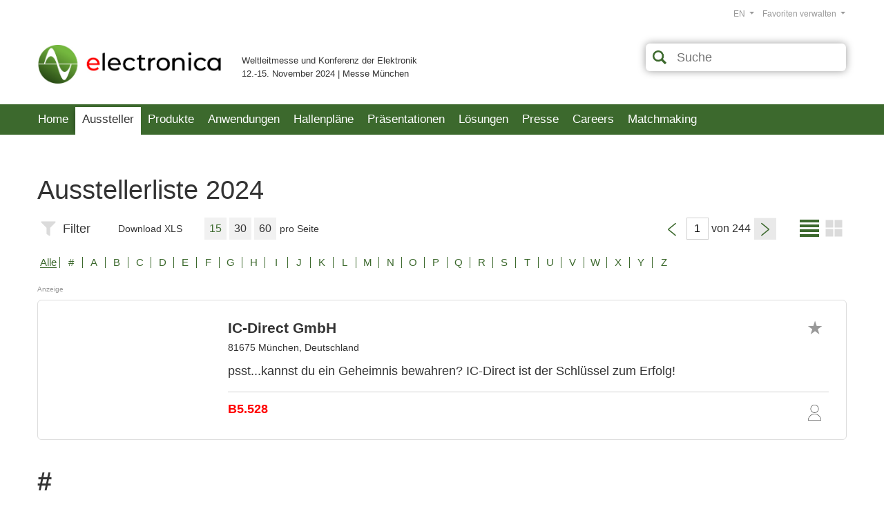

--- FILE ---
content_type: text/html;charset=UTF-8
request_url: https://exhibitors.electronica.de/prj_807/view/?nv=2.1&lng=1&elb=805.1100.7583.1.111
body_size: 50593
content:
<!doctype html>
<html lang="de">
<head>
<meta charset="utf-8" />
<title>Aussteller - electronica 2024</title>	
<meta name="description" content="electronica Ausstellerportal 2024 - Verschaffen Sie sich einen Überblick über Aussteller, Anwendungsgebiete und Produkte/Dienstleistungen" />
<meta name="robots" content="noindex, nofollow" />	
<meta property="og:title" content="Aussteller - electronica 2024">
<meta property="og:description" content="electronica Ausstellerportal 2024 - Verschaffen Sie sich einen Überblick über Aussteller, Anwendungsgebiete und Produkte/Dienstleistungen">
<meta property="og:type" content="website"> 
<meta name="twitter:card" content="summary_large_image">
<meta name="twitter:title" content="Aussteller - electronica 2024">
<meta name="twitter:description" content="electronica Ausstellerportal 2024 - Verschaffen Sie sich einen Überblick über Aussteller, Anwendungsgebiete und Produkte/Dienstleistungen">
<meta name="author" content="jl-medien GmbH" />
<meta name="viewport" content="initial-scale=1.0, width=device-width" />
<meta name="email" content="info@jl-medien.de" />
<meta name="last-modified" content="Fri, 12 Dec 2025 08:04:07 UTC" />
<meta name="referrer" content="origin-when-crossorigin">
<link rel="Shortcut Icon" type="image/x-icon" href="https://exhibitors.electronica.de/prj_807/_inc002/_images/view/ico/jlmapp.ico" />
<link rel="icon" type="image/ico" href="https://exhibitors.electronica.de/prj_807/_inc002/_images/view/ico/jlmapp.ico" />
<link rel="apple-touch-icon-precomposed" href="https://exhibitors.electronica.de/prj_807/_inc002/_images/view/ico/apple-touch-icon.png" />
<link rel="stylesheet" media="all" href="https://exhibitors.electronica.de/prj_807/_inc002/_css/ok/ok_fair_config.css?20251212091&v=20251212091" />
<link rel="stylesheet" media="all" href="https://exhibitors.electronica.de/prj_807/_inc002/_css/_fancybox/jquery.fancybox-2.1.5.css" />
<link rel="stylesheet" media="all" href="https://exhibitors.electronica.de/prj_807/_inc002/_css/_tiptip/tiptip.css" />
<link rel="stylesheet" media="all" href="https://exhibitors.electronica.de/prj_807/_inc002/_css/ok/ok_reset.css" />
<link rel="stylesheet" media="all" href="https://exhibitors.electronica.de/prj_807/_inc002/_css/ok/ok_grid.css?20251212091&v=20251212091" />
<link rel="stylesheet" media="all" href="https://exhibitors.electronica.de/prj_807/_inc002/_css/ok/ok_main_v2.css?20251212091&v=20251212091" />
<link rel="stylesheet" media="all" href="https://exhibitors.electronica.de/prj_807/_inc002/_css/ok/ok_main_mobile.css?20251212091&v=20251212091" />
<link rel="stylesheet" href="https://exhibitors.electronica.de/_inc002/_jquery/OwlCarousel2-2.3.4/dist/assets/owl.carousel.min.css">
<link rel="stylesheet" href="https://exhibitors.electronica.de/_inc002/_jquery/OwlCarousel2-2.3.4/dist/assets/owl.theme.default.min.css">
<link rel="stylesheet" media="all" href="https://exhibitors.electronica.de/prj_807/_inc002/_css/ok/ok_owlCarousel.css?20251212091" />
<link rel="stylesheet" media="all" href="https://exhibitors.electronica.de/prj_807/_inc002/_css/ok/ok_login.css" />
<link rel="stylesheet" media="all" href="https://exhibitors.electronica.de/prj_807/_inc002/_css/ok/ok_boo_finder.css" />
<link rel="stylesheet" media="all" href="https://exhibitors.electronica.de/prj_807/_inc002/_css/ok/ok_boo_finder_mqueries.css" />
<script type="text/javascript" src="https://exhibitors.electronica.de/_inc002/_jquery/jquery-1.10.2.min.js"></script>
<script type="text/javascript" src="https://exhibitors.electronica.de/prj_807/_inc002/_js/tiptip.js"></script>
<script type="text/javascript" src="https://exhibitors.electronica.de/_inc002/_jquery/highlight/jQuery.highlight.js"></script>
<script type="text/javascript" src="https://exhibitors.electronica.de/prj_807/_inc002/_js/jquery.fancybox2_1_5.pack.js"></script>
<script type="text/javascript" src="https://exhibitors.electronica.de/_pages002/mediaProjects/view_v06/_js/js_cookie.js"></script>
<script type="text/javascript" src="https://exhibitors.electronica.de/_pages002/mediaProjects/view_v06/_js/ok_main.js?20251212091&v=20251212091"></script>
<script type="text/javascript" src="https://exhibitors.electronica.de/_inc002/_jquery/OwlCarousel2-2.3.4/dist/owl.carousel.min.js"></script>
<script type="text/javascript" src="https://exhibitors.electronica.de/_inc002/_jquery/OwlCarousel2-2.3.4/owlcarousel2-a11ylayer_plugin/owlcarousel2-a11ylayer_customized.js"></script>
<script type="text/javascript" src="https://exhibitors.electronica.de/_pages002/mediaProjects/view_v06/_js/jquery.formChangeObserver.js"></script>
<script type="text/javascript" src="https://exhibitors.electronica.de/_pages002/mediaProjects/view_v06/_js/updateSearch.js?20251212091"></script>
<script type="text/javascript">
$(function(){
$(".showToolTip").tipTip({maxWidth: "auto", edgeOffset: 9, delay: 80, fadeIn: 40, fadeOut: 40 });
});
</script>
<script type="text/javascript">
function loadLogSvcFromNavi(nv){
var serverProtokoll = window.location.protocol; 
noCache = eval(Math.ceil(Math.random() * 100000));
data = 'rqtStage=807&nvp=viewlogin&nv='+nv+'&lng=1&flb_type=login&refPrj=&refBelonging=&redirect=2&nc='+noCache;
$.ajax({
type: 'POST',
url	: serverProtokoll + '//exhibitors.electronica.de/prj_807/view/page.cfm?nc2=787141733',
data: data,
dataType: 'html',
success: function(response) {
$.fancybox.open({
padding: 10,
content: response,
autoResize: true/*,
helpers: {
overlay : {
closeClick : false, // if true, fancyBox will be closed when user clicks on the overlay
}
}*/
});
}
});
}
</script>
<link rel="stylesheet" media="all" href="https://exhibitors.electronica.de/_inc002/_jquery/jquery-ui-1.9.2.custom_ok/css/smoothness/jquery-ui-1.9.2.custom.min.css" />
<script type="text/javascript" src="https://exhibitors.electronica.de/_inc002/_jquery/jquery-ui-1.9.2.custom_ok/js/jquery-ui-1.9.2.custom.min.js"></script>
<link rel="stylesheet" media="all" href="https://exhibitors.electronica.de/prj_807/_inc002/_css/ok/ok_autocomplete.css" />
<script type="text/javascript">
function setSearchField_1(){
var argClassName = '';
var thisElementSearchfield = "";
if(argClassName != ""){
thisElementSearchfield = $('form[name=mainSearchForm] ');
}
else {
var str_fieldname = "sb1";
var str_firstChar = str_fieldname.substr(0,1);
var str_lastChar = str_fieldname.substr(str_fieldname.length-1,1);
if (str_firstChar != "*" && str_lastChar != "*"){
thisElementSearchfield = $('form[name=mainSearchForm] input[name="sb1"]');
}
else if (str_firstChar == "*" && str_lastChar != "*"){
thisElementSearchfield = $('form[name=mainSearchForm] input[name$="sb1"]');
}
else if (str_firstChar != "*" && str_lastChar == "*"){
thisElementSearchfield = $('form[name=mainSearchForm] input[name^="sb1"]');
}
else if (str_firstChar == "*" && str_lastChar == "*"){
thisElementSearchfield = $('form[name=mainSearchForm] input[name*="sb1"]');
}
}
if(thisElementSearchfield == "" || thisElementSearchfield.length == 0){
return;
}
var autocompleteOptions = {
minLength:1,
delay: 500,
autoFocus:false,
position: {my: "left top", at: "left bottom", collision: "none" },
highlight: "none", 
evenOdd:true, 
cache: true, 
cacheLength: 15, 
cacheCheckInPrevious: true 
};
var autocompleteOptionsAdditional = {position: {my: "left top", at: "left-41 bottom+5", collision: "none"}};
if (jQuery.isEmptyObject(autocompleteOptionsAdditional) === false) {
jQuery.each( autocompleteOptionsAdditional, function( key, value ) {
autocompleteOptions[key] = value;	
});
}
var get_sicSrc_1 = function() {
var mixed_sicSrc = '';
try {
var jsonObject = JSON.parse(mixed_sicSrc);
var formFieldName = jsonObject['fieldName'];
var fieldValue = "";
switch (jsonObject.fieldType){
case 'select': fieldValue = $('form[name=mainSearchForm] select[name="'+formFieldName+'"]').val() || [];
if($.isArray(fieldValue)){
fieldValue = fieldValue.join(",");
}
break;
case 'checkbox': fieldValue = $('form[name=mainSearchForm] input[name="'+formFieldName+'"]:checked').val() || [];
if($.isArray(fieldValue)){
fieldValue = fieldValue.join(",");
}
break;
case 'radio': fieldValue = $('form[name=mainSearchForm] input[name="'+formFieldName+'"]:checked').val();
break;
default: fieldValue = $('form[name=mainSearchForm] input[name="'+formFieldName+'"]').val() ;
break;
}
var str_sicSrc = "";
if(jsonObject.hasOwnProperty("mapping")){
var obj_fieldMapping = jsonObject['mapping'];
if(obj_fieldMapping.hasOwnProperty(fieldValue)){
str_sicSrc =obj_fieldMapping[fieldValue];
}
}
return str_sicSrc;
} catch(e) {
return mixed_sicSrc;
}
}
var cache_autocomplete_1 = {};
var last_sicSrc_value_1 = get_sicSrc_1();
var autocompleteParameters = {
source: function( request, response ) {
var term = request.term;
var new_sicSrc_value = get_sicSrc_1();
if ( new_sicSrc_value != last_sicSrc_value_1){
cache_autocomplete_1 = {};
}
last_sicSrc_value_1 = new_sicSrc_value;
if (autocompleteOptions.cache == true) {
var termWithoutLastChar = term.substring(0,term.length-1);
if ( term in cache_autocomplete_1 ) {
response( $.map( cache_autocomplete_1[term], function( item ) {
var code = item.split("|");
return {
label: code[0],
value: code[1],
data : item
}
}));
return;
}
else if (autocompleteOptions.cacheCheckInPrevious == true && termWithoutLastChar in cache_autocomplete_1 && cache_autocomplete_1[termWithoutLastChar].length < 30) {
var bool_searchTermExists = false;
var thisArrSuggestions = [];
response( $.map( cache_autocomplete_1[termWithoutLastChar], function( item ) {
if (item.toLowerCase().indexOf(term.toLowerCase()) >= 0){
bool_searchTermExists = true;
thisArrSuggestions.push(item);
var code = item.split("|");
return {
label: code[0],
value: code[1],
data : item
}
}
}));
cache_autocomplete_1[term] = thisArrSuggestions;
if (bool_searchTermExists == true) {
return;
}
}
}
var $this = $(this);
var $element = $(this.element);
var previous_request = $element.data( "xhr" );
if( previous_request ) {
previous_request.abort();
}
$element.data("xhr",$.ajax({
url : 'https://exhibitors.electronica.de/_inc002/_modules/public/ajax_getValuesForSearchField.cfm',
dataType: "json",
data: {
q: request.term,
p_id: "807",
lng: "1",
sic_src: get_sicSrc_1(),
sic_name: "",
maxResults: "30",
autocompleteVersion: "ui"
},
success: function(data) {
if (autocompleteOptions.cache == true) {
var maxResults = 30;
if (maxResults == 0 || (maxResults != 0 && data.length < maxResults)) {
cache_autocomplete_1[term] = data;
if (autocompleteOptions.cacheLength > 0 && cache_autocomplete_1.length > autocompleteOptions.cacheLength) {
delete cache_autocomplete_1[0];
}
} else {
delete cache_autocomplete_1[term];
}
}
response( $.map( data, function( item ) {
var code = item.split("|");
return {
label: code[0],
value: code[1],
data : item
}
}));
},
/*error: function (xhr, ajaxOptions, thrownError) {
alert("Status: " + xhr.status + "\n\rError: " + thrownError);
alert(xhr.responseText);
}*/
}));
},
autoFocus: autocompleteOptions.autoFocus,
minLength: autocompleteOptions.minLength,
delay: autocompleteOptions.delay,
position: autocompleteOptions.position,
search: function(event, ui) {
$(this).addClass("autocomplete-loadingIndicator");
},
response:	function(event, ui) {
$(this).removeClass("autocomplete-loadingIndicator");
},
close:	function(event, ui) {
if (autocompleteOptions.customCallback) {
try{
if(typeof eval(autocompleteOptions.customCallback) == 'function'){
eval(autocompleteOptions.customCallback)();
}
} catch(e){
}
}
},
select: function( event, ui ) {
// Formular gleich nach der Auswahl abschicken
thisElementSearchfield.val(ui.item.value);
// Prüfen, ob ein Parameter zum Anpassen des Form-Submit-Handlings bei der Select-Auswahl übergeben wurde.
let bool_fson = true;
if ('formSubmitOnSelect' in autocompleteOptions && autocompleteOptions['formSubmitOnSelect'] == 0){
bool_fson = false;
} 
if(bool_fson === true) {
// Das Formular nach der select-Auswahl automatisch abeschicken 
$("form[name=mainSearchForm]").submit();
}
}
}
var thisAutocomplete = "";
if(thisElementSearchfield.length > 0){
thisAutocomplete = thisElementSearchfield.autocomplete(autocompleteParameters);
}
thisAutocomplete.data( "autocomplete" )._renderItem = function( ul, item ) {
if(autocompleteOptions.highlight == "searchstring" || autocompleteOptions.highlight == "word"){
var term = this.element.val();
var	regex = new RegExp( '(' + term + ')', 'gi' );
if (autocompleteOptions.highlight == "word") {
regex = new RegExp('\\S*' + term + '\\S*', 'gi');
}
t = item.label.replace( regex , "<b>$&</b>" );
} else {
t = item.label;
}
return $( "<li></li>" ).data("item.autocomplete", item)
.append( '<a tabindex="-1">' + t + '</a>')
.appendTo( ul );
};
if(autocompleteOptions.evenOdd == true){
thisAutocomplete.data( "autocomplete" )._renderMenu = function( ul, items ) {
var that = this;
$.each( items, function( index, item ) {
that._renderItemData( ul, item );
});
$( ul ).find( "li:odd" ).addClass( "odd" );
};
}
}
$(document).ready(function(){
setSearchField_1();
});
</script>
<link rel="stylesheet" media="all" href="https://exhibitors.electronica.de/prj_807/_inc002/_css/ok/ok_fair_overwrite.css?20251212091&v=20251212091" />
<!-- Google Tag Manager -->
<script>
dataLayer = [{
'language':'de',
'tradeFair':'ELE',
'areaPrefix':'catalog',
'area':'Aussteller',
'fairDateYear':'2024',
'pageTitle':'Aussteller - electronica 2024'
}];
</script>
<script>(function(w,d,s,l,i){w[l]=w[l]||[];w[l].push({'gtm.start':
new Date().getTime(),event:'gtm.js'});var f=d.getElementsByTagName(s)[0],
j=d.createElement(s),dl=l!='dataLayer'?'&l='+l:'';j.async=true;j.src=
'https://www.googletagmanager.com/gtm.js?id='+i+dl;
j.addEventListener('load', function() {
var _ge = new CustomEvent('gtm_loaded', { bubbles: true });
d.dispatchEvent(_ge);
});
f.parentNode.insertBefore(j,f);
})(window,document,'script','dataLayer','GTM-MWCP6Z3');
</script>
<link rel="preconnect" href="//privacy-proxy.usercentrics.eu">
<link rel="preload" href="//privacy-proxy.usercentrics.eu/latest/uc-block.bundle.js" as="script">
<script type="text/javascript">
/** Funktion zum laden des "Smart Data Protector" **/
function loadSmartDetector(){
// Smart Data Protector Script:
var file = "https://privacy-proxy.usercentrics.eu/latest/uc-block.bundle.js";
jQuery.getScript(file, function () {/*console.log("SDP loaded"); */});
}
/* Prüfen ob der GTM geladen wurde */
if (!!window.google_tag_manager) {
// Google Tag Manager has already been loaded
loadSmartDetector();
} else {
window.addEventListener('gtm_loaded', function() {
// Google Tag Manager has been loaded
loadSmartDetector();
});
}
// Anpassen der Schriftgroesse im Shadowroot von Usercentrics
document.addEventListener('DOMContentLoaded', function () {
const observer = new MutationObserver(() => {
if (document.querySelector('aside[id^=usercentrics]')) {
//console.log('Usercentrics-Aside wurde hinzugefügt!');
observer.disconnect();
const aside = document.querySelector('aside');
if (aside && aside.shadowRoot) {
//console.log('Usercentrics Shadow Root ist geladen!');
var sheet = new CSSStyleSheet
//sheet.replaceSync('.main-wrapper {font-size:1.4rem;}');
sheet.replaceSync('.cmp, .modal-wrapper {--typography-size:1.4rem;}');
aside.shadowRoot.adoptedStyleSheets.push(sheet);// Add to stylesheets list
}
}
});
observer.observe(document.body, { childList: true, subtree: true });
});
</script>
<style type="text/css">
/*.ce_boxVideo{overflow:unset !important;}*/
.uc-embedding-container{overflow: unset;position: absolute;}
.uc-embedding-wrapper{
width:100%;
max-width:100%;
border-radius: unset;
background: #efefef;
/*position:absolute;*/
z-index:5;
transform: unset;
top:0;
left:0;
}
.uc-embedding-1{
width:100% !important;
height:100% !important;
}
.uc-embedding-wrapper .description-text{
display:none;
}
.uc-embedding-wrapper *{
font-size:1.0rem;
}
.uc-embedding-wrapper h3{
font-size:1.4rem;
}
.uc-embedding-more-info, .uc-embedding-accept{
padding:5px;
width:auto;
height: 30px;
}
/* Breakpoint 2er Raster zu 1er Raster */	
@media screen and (max-width:600px) {
}
</style>
</head>
<body data-nv="2" data-elb="" data-sip="80.67.238.85">
<!-- Google Tag Manager (noscript) -->
<noscript><iframe src="https://www.googletagmanager.com/ns.html?id=GTM-MWCP6Z3"
height="0" width="0" style="display:none;visibility:hidden"></iframe></noscript>
<script type="text/javascript">
var _paq = window._paq = window._paq || [];
// Call disableCookies before calling trackPageView 
_paq.push(['disableCookies']);
/* tracker methods like "setCustomDimension" should be called before "trackPageView" */
_paq.push(["setDocumentTitle", document.domain + "/" + document.title]);
_paq.push(['enableLinkTracking']);
_paq.push(['trackPageView']);
_paq.push(['trackAllContentImpressions']);
(function() {
var u="//next.jlm-muenchen.de/";
_paq.push(['setTrackerUrl', u+'matomo.php']);
_paq.push(['setSiteId', '95']);
var d=document, g=d.createElement('script'), s=d.getElementsByTagName('script')[0];
g.async=true; g.src=u+'matomo.js'; s.parentNode.insertBefore(g,s);
})();
</script>
<noscript><p><img src="//next.jlm-muenchen.de/matomo.php?idsite=95&rec=1" style="border:0;" alt="Matomo" /></p></noscript>
<div class="jl_pageContentWrapper pageContLng_de">
<div class="jl_pageHeader" role="banner">
<div class="jl_hd flcl">
<div class="jl_hd_logo">
<a href="https://electronica.de/de/" target="_blank"><img src="https://exhibitors.electronica.de/prj_807/_inc002/_images/view/ok/header/logo_electronica.jpg" alt="electronica" title="electronica"></a>
</div>
<div class="jl_hd_info">
Weltleitmesse und Konferenz der Elektronik<br>12.-15. November 2024 | Messe München
</div>
<div class="jl_hd_title">Ausstellerverzeichnis</div>
<div class="jl_hd_search flcl">
<form action="https://exhibitors.electronica.de/ausstellerportal/2024/suche/" id="mainSearchForm" name="mainSearchForm" method="post" style="margin:0px; padding:0px;">
<input type="hidden" id="sb_c" name="sb_c" value="2">
<input type="hidden" id="sb_m" name="sb_m" value="1100">
<input type="hidden" id="sb_n" name="sb_n" value="mainSearch">
<input type="hidden" id="sb_s" name="sb_s" value="">
<input type="hidden" id="LNG" name="LNG" value="1">
<input type="hidden" id="nv" name="nv" value="100">
<button type="submit" class="search_bttn" aria-label="suchen"></button>
<input type="text" class="search_input" id="sb1" name="sb1" placeholder="Suche" title="Suchbegriff hier eingeben" aria-label="Suchbegriff" value="">
<button type="button" class="search_reset " aria-label="zurücksetzen"></button>
<input type="hidden" name="sb1_t" value="normal">
<input type="hidden" name="sb1_v" value="text">
<input type="hidden" name="sb1_n" value="suche">
<input type="hidden" name="sb2" value="ex,pd,ds,joa,joj,joe,jec">
<input type="hidden" name="sb2_n" value="bereiche">
</form>
</div>
<script type="text/javascript">
$(document).ready(function(){
/* --- Dropdown Toggle --- */
if ($(".dropdown-toggle").length) {
// Dropdown toggle Funktion
$('.dropdown-toggle').click(function(e){
$('.dropdown-toggle').each(function(){
// Alle Dropdowns ausser dem geklickten verbergen
if (!$(this).is(e.target)){
$(this).attr("aria-expanded","false");
$(this).next('.dropdown-menu').hide();
} else {
if($(this).attr("aria-expanded") == "true") {
$(this).attr("aria-expanded","false")
$(this).next('.dropdown-menu').hide();
} else {
$(this).attr("aria-expanded","true");
$(this).next('.dropdown-menu').show();
}
}
});
});
//Dropdown bei Click Link in Dropdown verbergen
$('.dropdown-toggle .dropdown-item').on('click', function (e) {
$('.dropdown-toggle').attr("aria-expanded","false")
$('.dropdown-menu').hide();
});
//Dropdown bei Click auf Seite verbergen
$(document).on('click', function (e) {
if(!$(".dropdown-toggle").is(e.target) && !$(".dropdown-toggle").has(e.target).length){
$('.dropdown-toggle').attr("aria-expanded","false")
$('.dropdown-menu').hide();
} 
});
}
});
</script>
<div class="jl_hd_zunav">
<div class="jl_hd_my" role="navigation" aria-label="Benutzernavigation">
<div class="jl_mynav">
<div class="list-inline jl_nvLev1">
<button class="btn btn-min dropdown-toggle collapsed" type="button" id="dropdown_nv_98" aria-haspopup="true" aria-expanded="false" aria-owns="nv_98Box">
Favoriten verwalten
</button>
<div id="nv_98Box" class="dropdown-menu">
<ul>
<li id="nv_98_1" class="navItem navLev2">
<a id="nv_98_1" href="https://exhibitors.electronica.de/ausstellerportal/2024/favoriten-verwalten/meine-favoriten/" class="dropdown-item navLev2 " >Meine Favoriten</a>
</li>
<li id="nv_98_2" class="navItem navLev2">
<a id="nv_98_2" href="https://exhibitors.electronica.de/ausstellerportal/2024/userverwaltung/login_connect_de/" class="dropdown-item navLev2 " >Login</a>
</li>
</ul>
</div>
</div>
</div>
</div>
<div class="jl_hd_lng">
<div class="jl_lngnav">
<ul class="list-inline">
<li class="list-inline-item language-switch">
<button class="btn btn-min dropdown-toggle" type="button" id="dropdownLanguageSwitch" aria-haspopup="true" aria-expanded="false">
EN
</button>
<div id="LanguageSwitchBox" class="dropdown-menu">
<a href="https://exhibitors.electronica.de/exhibitor-portal/2024/list-of-exhibitors/?elb=805.1100.7583.1.111" class="dropdown-item" title="EN" >EN - englisch</a>
<a href="https://exhibitors.electronica.de/ausstellerportal/2024/aussteller/?elb=805.1100.7583.1.111" class="dropdown-item selected" title="DE" >DE - deutsch</a>
</div>
</li>
</ul>
</div>
</div>
</div>
</div>
</div>
<div class="jl_micon"><a role="button" aria-expanded="false" aria-controls="jl_nvMain" href="javascript:jl_mobiltoogle();"><img src="https://exhibitors.electronica.de/prj_807/_inc002/_images/view/ok/elements/menu_mobil.png" alt="Mobile Navigation" width="40" height="40"></a></div>
<div class="jl_nvMain_bar">
<div id="jl_nvMain" class="jl_nvMain" role="navigation" aria-label="Hauptnavigation">
<ul class="jl_nvLev1">
<li id="nv_1" class="navItem navLev1">
<a href="https://exhibitors.electronica.de/ausstellerportal/2024/start/" class="navLink " >Home</a>
</li>
<li id="nv_2" class="navItem navLev1">
<a href="https://exhibitors.electronica.de/ausstellerportal/2024/aussteller/" class="navLink nvActive" >Aussteller</a>
</li>
<li id="nv_10" class="navItem navLev1">
<a href="https://exhibitors.electronica.de/ausstellerportal/2024/produkte_dienstleistungen/" class="navLink " >Produkte</a>
</li>
<li id="nv_11" class="navItem navLev1">
<a href="https://exhibitors.electronica.de/ausstellerportal/2024/anwendungsgebiete/" class="navLink " >Anwendungen</a>
</li>
<li id="nv_20" class="navItem navLev1">
<a href="https://exhibitors.electronica.de/ausstellerportal/2024/hallenplaene/" class="navLink " >Hallenpläne</a>
</li>
<li id="nv_60" class="navItem navLev1">
<a href="https://exhibitors.electronica.de/ausstellerportal/2024/praesentationen/" class="navLink " >Präsentationen</a>
</li>
<li id="nv_61" class="navItem navLev1">
<a href="https://exhibitors.electronica.de/ausstellerportal/2024/loesungen/" class="navLink " >Lösungen</a>
</li>
<li id="nv_30" class="navItem navLev1">
<a href="https://exhibitors.electronica.de/ausstellerportal/2024/presse/" class="navLink " >Presse</a>
</li>
<li id="nv_50" class="navItem navLev1">
<a href="https://exhibitors.electronica.de/ausstellerportal/2024/electronica-careers/" class="navLink " >Careers</a>
</li>
<li id="nv_16" class="navItem navLev1">
<a href="https://exhibitors.electronica.de/ausstellerportal/2024/matchmaking/" class="navLink " >Matchmaking</a>
</li>
</ul>
</div>
</div>
<div id="jl_contentWrapper" data-check="18.219.45.8" data-sincr="-20" role="main">
<div id="jl_contentArea" data-urlpath="exhibitors.electronica.de/prj_807/view/" class="contOfNv_2">
<div id="module_3_49" class="pb_s pb_m pb_mg_1 ad_Leaderbord section_fullWidth sec_noSpcTop pb_c_1" data-definition-id="49">
<div class="pb_s_content">
<div class="pb_s_contentInner">
<div id="moId_6_4" class="mod_6_4 mo_ad" >
<div class="mo_header flcl">
</div>
<div class="mo_content ">
<div class="mo_data flcl ">
<div class="pb_ce ">
<div id="ceId_142_1" class="ct_oa cg_bblb ce_trs ce_t100 ">
<div class="ce_pre"></div>
<div class="ce_cntnt">
<div id="ad_1_1765526647662"></div>
<script type='text/javascript'>
<!--//<![CDATA[
var jl_window_width = $(window).width();
var jl_ad_zone_id = '336';
var jl_ad_n_id = 'a77999bb';
var jl_ad_mclass = 'jl_adheadbarea1';
if (parseInt(jl_window_width) <= 600){
jl_ad_zone_id = '396';
jl_ad_n_id = 'adb3bf44';
jl_ad_mclass = 'jl_adheadbarea4';
} else if (parseInt(jl_window_width) <= 990){
jl_ad_zone_id = '395';
jl_ad_n_id = 'ae588e59';
jl_ad_mclass = 'jl_adheadbarea3';
} else if (parseInt(jl_window_width) <= 1160){
jl_ad_zone_id = '394';
jl_ad_n_id = 'a54ca9c1';
jl_ad_mclass = 'jl_adheadbarea2';
}
var nc = Math.floor(Math.random()*99999999999);
/*if (!document.MAX_used) document.MAX_used = ','; */
var urlParameters = "";
urlParameters += "zoneId=" + jl_ad_zone_id;
urlParameters += "&amp;pid=807";
urlParameters += "&amp;pag_LNG=1";
urlParameters += "&amp;nc=" + nc;
urlParameters += "&amp;rp=../../";
urlParameters += "&amp;ad_k=is%20not%20null";
urlParameters += "&amp;ad_l=";
urlParameters += "&amp;ad_h=";
urlParameters += "&amp;ad_c2=";
urlParameters += "&amp;ad_c5=";
urlParameters += "&amp;ad_ds=";
urlParameters += "&amp;ad_li1=";
urlParameters += "&amp;ad_li2=";
urlParameters += "&amp;ad_li3=";
urlParameters = urlParameters.replace(/&amp;/g,"&");
var serverProtokoll = window.location.protocol;
$.ajax({
type	: 'post',
url	: serverProtokoll+'//exhibitors.electronica.de/_inc002/_modules/public/ad_getAdTag.cfm?nc='+nc,
data	: urlParameters,
dataType: 'html',
async: false, 
success: function(response) {
/* console.log("-"+response+"+"); */
response = response.trim();
if(response != "" && response.toLowerCase().indexOf("div") === -1){
$("#ad_1_1765526647662").append(response);
// Den Text "Anzeige" über dem Banner-Modul anzeigen, wenn es eine Anzeige gibt (soweit vorhanden)
$("#ad_1_1765526647662").closest("div[id^=moId_]").find(".mo_title").show();
// Den Text "Anzeige" über dem CommercialBreakModule anzeigen, wenn es eine Anzeige gibt (soweit vorhanden)
$("#ad_1_1765526647662").closest("div[id^=ceId_]").find(".ce_titleAd").show();
// Da der Ajax-Aufruf synchron ist, existiert der "Anzeigen-Titel" unter dem Banner noch nicht, deshalb muss gewartet werden, bis die Seite fertig geladen ist
$( document ).ready(function() {
// Den Text "Anzeige" unter dem Banner-Modul anzeigen, wenn es eine Anzeige gibt (soweit vorhanden)
$("#ad_1_1765526647662").closest("div[id^=moId_]").find(".mod_titleAd").show();
});
} else {
// Wenn es für den Aufruf keinen Banner gibt, bei pb_ces, die nur den Banner enthalten, dieses pb_ce entfernen, damit keine leeren Banner-Container die Darstellung stören.
let bool_deletePbce = true;
// Wenn die Werbung ein Zusatzinhalt in einem pb_ce ist (z.B. beim Produktverzeichnis), das pb_ce nicht löschen
if ($("#ad_1_1765526647662").closest(".ce_ad").length) {
bool_deletePbce = false;
}
if (bool_deletePbce === true) {
$("#ad_1_1765526647662").closest(".pb_ce").remove();
}
}
},
error: function(){
$("#ad_1_1765526647662").hide()
},
});
//]]>-->
</script>
</div>
<div class="ce_post"></div>
</div>
</div>
</div>
</div>
<div class="mo_footer mod_titleAd">Anzeige</div>
</div>
</div>
</div>
</div>
<div id="module_5_34" class="pb_s pb_m pb_mg_1 sec_spcFlatBMg pb_c_1" data-definition-id="34">
<div class="pb_s_content">
<div class="pb_s_contentInner">
<div id="moId_cctpl" class="mod_cctpl " >
<div class="mo_header flcl">
</div>
<div class="mo_content ">
<div class="mo_data flcl ">
<div class="pb_ce ">
<div id="ceId_LstTitle" class="ct_tx ct_lst ">
<div class="ce_pre"></div>
<div class="ce_head">
<h1>Ausstellerliste 2024 <span></span></h1>
</div>
<div class="ce_post"></div>
</div>
</div>
</div>
</div>
</div>
</div>
</div>
</div>
<div id="module_7_34" class="pb_s pb_m pb_mg_1 sec_spcFlatBMg pb_c_1" data-definition-id="34">
<div class="pb_s_content">
<div class="pb_s_contentInner">
<div id="moId_cctpl_5223" class="mod_cctpl " >
<div class="mo_header flcl">
</div>
<div class="mo_content ">
<div class="mo_data flcl ">
<div class="pb_ce ">
<div id="ceId_LstPgng_1" class="ct_lp ct_lst ">
<div class="ce_pre"></div>
<div class="ce_paging" role="navigation" aria-label="Listennavigtion">
<script type="text/javascript">
$(document).ready(function(){
// Wenn der Filter ausserhalb des sichtbaren Bereichs ist, ihn nach oben schieben
t = parseInt($('#ceId_LstPgng_1').offset().top-220);
tcw = parseInt($('#jl_contentWrapper').offset().top);
ft = $('#pgFilterForm').css('top');
ft = parseInt(ft.replace("px", ""));
if (ft > ($(window).height()-tcw)) {
$('#pgFilterForm').css('top', t + 'px');
}
});
</script>
<div class="ce_pagingHeader">
<form method="post" autocomplete="off" action="?neuesuche" id="paging_1" name="paging_1">
<input type="hidden" name="LNG" id="LNG" value="1">
<input type="hidden" name="nv" id="nv" value="2">
<input type="hidden" name="rqt_spcListing" value="allEx">
<input type="hidden" name="clgk" value="">
<input type="hidden" id="sb_reset" name="sb_reset" value="">
<input type="hidden" id="sb_sort" name="sb_sort" value="abc">
<input type="hidden" id="sb_view" name="sb_view" value="ext">
<input type="hidden" id="sb_rpp" name="sb_rpp" value="15">
<input type="hidden" id="sb_c" name="sb_c" value="4">
<input type="hidden" id="sb_m" name="sb_m" value="1100">
<input type="hidden" id="sb_n" name="sb_n" value="mainSearch">
<input type="hidden" id="sb_s" name="sb_s" value="">
<input type="hidden" name="once_sb_additionalFields" value="E_ParentCount">
<input type="hidden" id="sb1" name="sb1" value="IS NOT NULL">
<input type="hidden" id="sb1_n" name="sb1_n" value="suche">
<input type="hidden" id="sb1_t" name="sb1_t" value="basic">
<input type="hidden" id="sb1_s" name="sb1_s" value="">
<input type="hidden" id="sb2" name="sb2" value="ex">
<input type="hidden" id="sb2_n" name="sb2_n" value="bereiche">
<input type="hidden" id="sb2_t" name="sb2_t" value="ignoreCondition">
<input type="hidden" id="sb2_s" name="sb2_s" value="">
<input type="hidden" id="sb3" name="sb3" value="">
<input type="hidden" id="sb3_n" name="sb3_n" value="abc">
<input type="hidden" id="sb3_t" name="sb3_t" value="">
<input type="hidden" id="sb3_s" name="sb3_s" value="LEFT">
<input type="hidden" id="sb4" name="sb4" value="">
<input type="hidden" id="sb4_n" name="sb4_n" value="tabs">
<input type="hidden" id="sb4_t" name="sb4_t" value="">
<div class="ce_pgWrapper">
<div class="pg_filter" role="button" aria-expanded="false" aria-controls="pgFilterForm" tabindex="0" data-filterposition="outsideContent" onclick="toggleFilterOutside();">
<div class="pg_filterOpt">
&nbsp;
</div>
Filter
</div>
<div class="pg_xls">
<a href="https://exhibitors.electronica.de/download/informationsmaterial/xls_electronicaExport2024_PS_de/excel-datei-mit-der-gesamten-liste.xls" target="_blank" title="Excel-Datei mit der gesamten Liste">Download XLS</a>
</div>
<div class="pg_rpp">
<div class="pg_rppOpt active" data-option="15" role="button" tabindex="0" aria-label="15 pro Seite">
15
</div>
<div class="pg_rppOpt " data-option="30" role="button" tabindex="0" aria-label="30 pro Seite">
30
</div>
<div class="pg_rppOpt " data-option="60" role="button" tabindex="0" aria-label="60 pro Seite">
60
</div>
pro Seite
</div>
<div class="pg_nav">
<div class="lt_area">
<div class="paging_table">
<div class="paging_LeftArrows_cell">
<input type="image" disabled src="https://exhibitors.electronica.de/_inc002/_images/pixel.gif" title="Vorige Seite" alt="Vorige Seite" class="vam paging_textArrowsInactive jl_p_inact jl_p_inactprev">
</div>
<div class="paging_TextSubmits_cell">
<input id="1_paging_1" type="hidden" name="StartRow_query_res_1" value="1"><input id="changenumber_paging_1" type="hidden" name="SRFieldtext" value=""><input type="text" name="StartRow_query_res_text" id="changenumbertxt_paging_1" title="Gewünschte Seitenzahl eingeben" aria-label="Gewünschte Seitenzahl eingeben" maxlength="3" style="width:27px;" value="1" onKeyPress="jl_onEnter(event,'paging_1',20,57,1)" class="SRFieldtxt SRFieldSubmiter">&nbsp;von&nbsp;<input type="hidden" name="StartRow_query_res_244" value="3646"><input type="submit" name="SRField" value="244" onclick="javascript:useAjaxChangeforElement($(this),'#jl_contentArea','initSearchResultAreaActions');return false;" class="paging_textSubmit SRFieldSubmiter">
</div>
<div class="paging_RightArrows_cell">
<input name="SRField_next" value="next" type="submit" title="Nächste Seite" aria-label="Nächste Seite" onclick="javascript:useAjaxChangeforElement($(this),'#jl_contentArea','initSearchResultAreaActions');return false;" class="vam paging_textArrows SRFieldSubmiter jl_p_act jl_p_actnext showToolTip">
</div>
</div>
</div>
<input type="hidden" name="StartRow_query_res_first" value="1">
<input type="hidden" name="StartRow_query_res_previous" value="1">
<input type="hidden" name="StartRow_query_res_next" value="16">
<input type="hidden" name="StartRow_query_res_last" value="3646">
<input type="hidden" name="StartRow_query_res_nextSet" value="46">
<input type="hidden" name="StartRow_query_res_previousSet" value="1">
<input type="hidden" name="StartRow_query_res_lazyLoadMore" value="16">
<input type="hidden" name="StartRow_query_res_lazyLoadLess" value="1">
<input type="hidden" name="Previous_PageNumber_query_res" value="1">
<input type="hidden" name="rqt_pagingQuery" value="query_res">
<input type="hidden" name="rqt_pagingDef" value="15">
<script language="javascript">
if (typeof setLazyLoadRows !== 'function'){
/* LazyLoad: Callback-Funktion um die Startrow in der Pagination anzupassen und die Buttons anzuzeigen/verbergen.
@param string pagingForm: id des Paging Formulars
@param string lType: [less|more] lazyLoad Typ 
*/
function setLazyLoadRows(pagingForm,lType,scrollTo){
var scrollTo = typeof scrollTo !== 'undefined' ? scrollTo : 1;
var form = $('#'+pagingForm);
/* Die Parameter des paging-Formulars f�r die n�chste Anfrage anpassen */
var itemsToLoad = parseInt($("input[name=sb_rpp]",form).val());
/* Query Name */
var qry_name = $("input[name=rqt_pagingQuery]",form).val();
var countAllEntries = parseInt($("input[name=hlp_rc]",form).val());
var startRowLastSubmitted = parseInt($("input[name=StartRow_"+qry_name+"_lazyLoadMore]",form).val());
var newStartRow = itemsToLoad + 1;
if (lType == "more" || lType != "less") { 
newStartRow = startRowLastSubmitted + itemsToLoad;
}
$("input[name=StartRow_"+qry_name+"_lazyLoadMore]",form).val(newStartRow);
/* Die Buttons ein bzw. ausblenden */
var sLess='none'; sMore='none';
if (newStartRow == itemsToLoad + 1){
sLess='none';
} else {
sLess='block'
}
if (newStartRow <= countAllEntries) {
sMore='block';
}
if (newStartRow > countAllEntries) {
sMore='none';
}
$(":input[name='SRField_lazyLoadMore']",form).css('display',sMore);
$(":input[name='SRField_lazyLoadLess']",form).css('display',sLess);
if (lType == "less") {
var contentTargetContainer = adjustContentTargetSelector(scrollTo);
var x = $(contentTargetContainer).offset(); $('html, body').animate({scrollTop:x.top}, 'slow');
}
}
function delFromLzyLoad(pagingForm){
var form = $('#'+pagingForm);
/* Query Name */
var qry_name = $("input[name=rqt_pagingQuery]",form).val();
/* Anzahl alle Element */
var countAllEntries = parseInt($("input[name=hlp_rc]",form).val());
$("input[name=hlp_rc]",form).val(countAllEntries-1);
var startRowNext = parseInt($("input[name=StartRow_"+qry_name+"_lazyLoadMore]",form).val());
$("input[name=StartRow_"+qry_name+"_lazyLoadMore]",form).val(startRowNext-1);
var rpp = parseInt($("input[name=sb_rpp]",form).val());
if ($(":input[name='SRField_lazyLoadMore']",form).css('display')!='none'){
$("input[name=sb_rpp]",form).val(1);
$("input[name='SRField_lazyLoadMore']",form).click();
/* Da die Startrow nach dem Ausf�hren f�r ein komplettes Set hochgesetzt wird, diese hier zur�cksetzen da nur ein Eintrag geladen wurde */
$("input[name=StartRow_"+qry_name+"_lazyLoadMore]",form).val(startRowNext-rpp);
$("input[name=sb_rpp]",form).val(rpp);
}
}
}
</script>
<script type="text/javascript" language="JavaScript">
/** Funktion zum Anpassung des Zielcontainers falls f�r diesen keine reine Element-ID als Selektor �bergeben worden ist.
Bsp.: contentTarget="div[id*=moId_Li]contentTarget") -> Es wird das erste Modul vor dem LazyLoad genommen, das dem Selektor entspricht
Die Elemente liegen im Container .mo_data dieses Moduls
* @param string contentTargetContainer: Die Vorlage des Selektors, der noch angepasst wird
* @retrun string contentTargetContainer: der angepasste Selektor
*
**/
function adjustContentTargetSelector (contentTargetContainer) {
if (contentTargetContainer.indexOf("=") !== -1 && $(contentTargetContainer).length !== 0) {
/* Pr�fen ob das Element mit diesem Selektor nur einmal auf der Seite vorhanden ist */
if($(contentTargetContainer).length == 1){
/* Als Ziel den Listencontainer des Moduls setzen */
contentTargetContainer = contentTargetContainer + " .mo_data";
} else {
/* Das Modul mit der Liste ermitteln die vor dem LazyLoad ist und den Listencontainer der Variablen zuweisen */
/* Das Modul mit dem Lazy Load */
var lazyModule = element.closest(".pb_s.pb_m");
/* Die Module so lange nach oben gehen bis die Liste gefunden ist */
var currentModule = lazyModule;
while (currentModule.length !== 0) {
currentModule = currentModule.prev();
if (currentModule.find(contentTarget).length !== 0) {
var listContainer = currentModule.find("contentTarget");
var modId = listContainer.attr("id");
if (modId !== undefined && modId !== null) {
/* Als Ziel den Listencontainer des Moduls setzen */
contentTargetContainer = "#" + modId + " .mo_data";
}
break;
}
}
}
}
return contentTargetContainer;
}
if (typeof useAjaxChangeforElement !== 'function'){
function useAjaxChangeforElement(element,contentTarget,callbackFunction){
var contentTargetContainer = typeof contentTarget !== 'undefined' ? contentTarget : "#jl_contentArea"; 
var callbackFunctionName = typeof callbackFunction !== 'undefined' ? callbackFunction : "initSearchResultAreaActions"; 
var elementname = element.attr("name");
var elementvalue = element.attr("value");
//alert(elementvalue);
var elementformid = element.parents('form').attr("id");
useAjaxChange(elementformid, elementname, elementvalue, contentTargetContainer, callbackFunctionName);
}
}
if (typeof useAjaxChange !== 'function'){
function useAjaxChange(formular,elementkey,elementvalue,contentTarget,callbackFunction){
var contentTargetContainer = typeof contentTarget !== 'undefined' ? contentTarget : "#jl_contentArea"; 
var callbackFunctionName = typeof callbackFunction !== 'undefined' ? callbackFunction : "initSearchResultAreaActions"; 
var form = $('#'+formular);
var data = '';
data+= "&nvp=search";
/* Anpassung des Zielcontainers falls f�r diesen keine reine Element-ID als Selektor �bergeben worden ist. */
if (typeof adjustContentTargetSelector === 'function'){
contentTargetContainer = adjustContentTargetSelector(contentTargetContainer);
}
if (navigator.userAgent.search("Firefox") >= 0){
data += "&"+form.serialize();
}else{
// IE, Chrome, Safari (erhalten die Daten von serialize() nicht korrekt codiert)
var objectArray = form.serializeArray();
var queryString = "";
for(var i = 0; i < objectArray.length; i++) {
if (queryString != "") {
queryString += "&";
}
//queryString += objectArray[i]["name"] + "=" + escape(objectArray[i]["value"]);
queryString += objectArray[i]["name"] + "=" + encodeURI(objectArray[i]["value"]);
}
data += "&"+queryString;
}
if(elementkey != '' && elementvalue != '')
{
data += "&"+elementkey+"="+elementvalue;
}
var maxRows = $(":input[name='"+elementkey+"']",form).attr('data-maxRows');
if (typeof maxRows !== typeof undefined && maxRows !== false && maxRows != "") {
data += "&paging_rows="+maxRows;
}
var serverProtokoll = window.location.protocol;
var urlToUse = serverProtokoll+'//exhibitors.electronica.de/prj_807/view/page.cfm';
//var urlToUse = 'https://exhibitors.electronica.de/prj_807/view/page.cfm';
$.ajax({
type	: 'POST',
url	: urlToUse,
data	: data,
dataType: 'html',
beforeSend: function( xhr ) {
// Den Hintergrund abblenden
$(contentTargetContainer).stop( true, true ).fadeTo(1000,0.4);
},
success: function(response) {
pageContent=response;
/* Pr�fen ob als erstes Element ein Buchstabe mitgegeben wurde der schon in der liste existiert und deshalb gel�scht werden kann */
var thisContentToUseContainer = $(contentTargetContainer,$(pageContent));
var firstElement = $(".pb_ce",thisContentToUseContainer).first();
var letterAsFirstElement = firstElement.find(".ce_letter");
if (letterAsFirstElement.length !== 0) {
var thisLetter = letterAsFirstElement.html();
/* Pr�fen ob der Buchstabe schon existiert und wenn ja, dann das Element aus den hinzuzuf�genden Elementen l�schen */
if($("div.ce_letter:contains('" + thisLetter + "')",contentTargetContainer) !== 0){
firstElement.remove();
}
}
thisContentToUse = thisContentToUseContainer.html();
var boolScrollTop = 1; 
var insertionType = $(":input[name='"+elementkey+"']",form).attr('data-insertion');
if (typeof insertionType !== typeof undefined && insertionType !== false && insertionType == "append") {
$(contentTargetContainer).append(thisContentToUse);
boolScrollTop = 0; 
} else {
$(contentTargetContainer).html(thisContentToUse);
boolScrollTop = 1; 
}
/*$(contentTargetContainer).html(thisContentToUse);*/
if (typeof initSearchResultAreaActions === "function") {
$(contentTargetContainer).fadeTo("slow",1.0,initSearchResultAreaActions(boolScrollTop));
} else {
$(contentTargetContainer).fadeTo("slow",1.0);
console.error("initSearchResultAreaActions is not defined. In case you want to reinitialize jquery selectors for actions after loading this content please add them to this callback function.");
}
var bool_callbackFunctionExist = false;
var callbackFunction;
if(callbackFunctionName != ""){
callbackFunctionName = callbackFunctionName.replace(/--;;d;;--/g,'"');
callbackFunctionName = callbackFunctionName.replace(/--;;e;;--/g,"'");
// Pr�fen ob die Funktion existiert
try{
// Falls nicht nur der Funktionsname sondern der gesamte Funktionsaufruf mit Parametern �bergeben wurde, den Namen extrahieren 
var str_functionName = "";
if(callbackFunctionName.indexOf("(") !== -1){
str_functionName = callbackFunctionName.substring(0, callbackFunctionName.indexOf("("));
} else {
str_functionName = callbackFunctionName;
}
if(typeof eval(str_functionName) == 'function'){
bool_callbackFunctionExist = true;
}else{
alert(callbackFunctionName + " is no function");
} 
} catch(e){
alert(callbackFunctionName + " is no function or does not exist");
}
}
// content-div langsam wieder einblenden lassen
if(bool_callbackFunctionExist == true){
eval(callbackFunctionName);
}
// ToolTip
$(document).ready(function() { 
var userAgent = navigator.userAgent.toLowerCase();
if(userAgent.match('iphone') || userAgent.match('ipad') || userAgent.match('android') || userAgent.match('windows phone'))
{}
else{
$(".showToolTip").tipTip({maxWidth: "auto", edgeOffset: 9, delay: 80, fadeIn: 40, fadeOut: 40 });
}
});
// Tracking
}
});
return false;
}
}
</script>
</div>
<div class="pg_view">
<div class="pg_viewOpt viewOptExt active" data-option="ext" title="Listenansicht" role="button" tabindex="0">
&nbsp;
</div>
<div class="pg_viewOpt viewOptTle " data-option="tle" title="Kachelansicht" role="button" tabindex="0">
&nbsp;
</div>
</div>
<div class="pg_locationLink">
</div>
</div>
</form>
</div>
</div>
<div class="ce_post"></div>
</div>
</div>
</div>
</div>
</div>
</div>
</div>
</div>
<div id="module_6_34" class="pb_s pb_m pb_mg_1 sec_spcFlatBMg pb_c_1" data-definition-id="34">
<div class="pb_s_content">
<div class="pb_s_contentInner">
<div id="moId_cctpl_1456" class="mod_cctpl " >
<div class="mo_header flcl">
</div>
<div class="mo_content ">
<div class="mo_data flcl ">
<div class="pb_ce ">
<div id="ceId_LstAlpha" class="ct_tx ct_lst " role="group" aria-label="Filter Alphabet">
<div class="ce_pre"></div>
<div class="ce_abcWrapper">
<div class="ce_abcPre" role="button" tabindex="0" aria-label="Button Alphabet Filter" aria-controls="abcSel" onclick="$('#abcSel').toggleClass('ce_abcAllM ce_abcAll');">
alle <span>| # | A | B | C | D | E | F | G | H | I | J | K | L | M | N | O | P | Q | R | S | T | U | V | W | X | Y | Z </span> 
</div>
<div id="abcSel" class="ce_abcAll">
<div class="ce_abcLetter active" data-nrv="3_none" role="button" tabindex="0" aria-label="Alphabet Filter - alle">
<div>alle</div>
</div>
<div class="ce_abcLetter " data-nrv="3_0-9" role="button" tabindex="0" aria-label="Alphabet Filter - 0-9">
<div>#</div>
</div>
<div class="ce_abcLetter " data-nrv="3_A" role="button" tabindex="0" aria-label="Alphabet Filter - A">
<div>A</div>
</div>
<div class="ce_abcLetter " data-nrv="3_B" role="button" tabindex="0" aria-label="Alphabet Filter - B">
<div>B</div>
</div>
<div class="ce_abcLetter " data-nrv="3_C" role="button" tabindex="0" aria-label="Alphabet Filter - C">
<div>C</div>
</div>
<div class="ce_abcLetter " data-nrv="3_D" role="button" tabindex="0" aria-label="Alphabet Filter - D">
<div>D</div>
</div>
<div class="ce_abcLetter " data-nrv="3_E" role="button" tabindex="0" aria-label="Alphabet Filter - E">
<div>E</div>
</div>
<div class="ce_abcLetter " data-nrv="3_F" role="button" tabindex="0" aria-label="Alphabet Filter - F">
<div>F</div>
</div>
<div class="ce_abcLetter " data-nrv="3_G" role="button" tabindex="0" aria-label="Alphabet Filter - G">
<div>G</div>
</div>
<div class="ce_abcLetter " data-nrv="3_H" role="button" tabindex="0" aria-label="Alphabet Filter - H">
<div>H</div>
</div>
<div class="ce_abcLetter " data-nrv="3_I" role="button" tabindex="0" aria-label="Alphabet Filter - I">
<div>I</div>
</div>
<div class="ce_abcLetter " data-nrv="3_J" role="button" tabindex="0" aria-label="Alphabet Filter - J">
<div>J</div>
</div>
<div class="ce_abcLetter " data-nrv="3_K" role="button" tabindex="0" aria-label="Alphabet Filter - K">
<div>K</div>
</div>
<div class="ce_abcLetter " data-nrv="3_L" role="button" tabindex="0" aria-label="Alphabet Filter - L">
<div>L</div>
</div>
<div class="ce_abcLetter " data-nrv="3_M" role="button" tabindex="0" aria-label="Alphabet Filter - M">
<div>M</div>
</div>
<div class="ce_abcLetter " data-nrv="3_N" role="button" tabindex="0" aria-label="Alphabet Filter - N">
<div>N</div>
</div>
<div class="ce_abcLetter " data-nrv="3_O" role="button" tabindex="0" aria-label="Alphabet Filter - O">
<div>O</div>
</div>
<div class="ce_abcLetter " data-nrv="3_P" role="button" tabindex="0" aria-label="Alphabet Filter - P">
<div>P</div>
</div>
<div class="ce_abcLetter " data-nrv="3_Q" role="button" tabindex="0" aria-label="Alphabet Filter - Q">
<div>Q</div>
</div>
<div class="ce_abcLetter " data-nrv="3_R" role="button" tabindex="0" aria-label="Alphabet Filter - R">
<div>R</div>
</div>
<div class="ce_abcLetter " data-nrv="3_S" role="button" tabindex="0" aria-label="Alphabet Filter - S">
<div>S</div>
</div>
<div class="ce_abcLetter " data-nrv="3_T" role="button" tabindex="0" aria-label="Alphabet Filter - T">
<div>T</div>
</div>
<div class="ce_abcLetter " data-nrv="3_U" role="button" tabindex="0" aria-label="Alphabet Filter - U">
<div>U</div>
</div>
<div class="ce_abcLetter " data-nrv="3_V" role="button" tabindex="0" aria-label="Alphabet Filter - V">
<div>V</div>
</div>
<div class="ce_abcLetter " data-nrv="3_W" role="button" tabindex="0" aria-label="Alphabet Filter - W">
<div>W</div>
</div>
<div class="ce_abcLetter " data-nrv="3_X" role="button" tabindex="0" aria-label="Alphabet Filter - X">
<div>X</div>
</div>
<div class="ce_abcLetter " data-nrv="3_Y" role="button" tabindex="0" aria-label="Alphabet Filter - Y">
<div>Y</div>
</div>
<div class="ce_abcLetter " data-nrv="3_Z" role="button" tabindex="0" aria-label="Alphabet Filter - Z">
<div>Z</div>
</div>
</div>	
</div>
<div class="ce_post"></div>
</div>
</div>
</div>
</div>
</div>
</div>
</div>
</div>
<div id="module_8_35" class="pb_s pb_m pb_mg_1 pb_c_1" data-definition-id="35">
<div class="pb_s_content">
<div class="pb_s_contentInner">
<div id="moId_LiEn" class="mod_LiEn " >
<div class="mo_header flcl">
</div>
<div class="mo_content ">
<div class="mo_data flcl ">
<div class="pb_ce advert">
<div id="ceId_FL_6945" class="ct_ll">
<div class="ce_pre"></div>
<div class="ce_letter">
Anzeige
</div>
<div class="ce_post"></div>
</div>
</div>
<div class="pb_ce advert lb_SH lb_A lb_M lb_AE lb_PE lb_R lb_D lb_elec lb_NK">
<div id="ceId_807_1100_10026_1_111" class="ct_le P1100_1_1 ce_wht ce_brdr ce_t3 " >
<div class="ce_pre"></div>
<div class="ce_img urlShare ">
<img src="https://exhibitors.electronica.de/media/807/1/F_1123_5/F_1123_5_1_N_ELM_10026_1_1.jpg" alt="Logo von IC-Direct GmbH" title="IC-Direct GmbH" >
</div>
<div class="ce_cntnt">
<div class="ce_head">
<h2><a href="https://exhibitors.electronica.de/ausstellerportal/2024/aussteller/ausstellerdetails/ic-direct-gmbh/?elb=807.1100.10026.1.111&uls=2" target="_self" title="IC-Direct GmbH - Mehr erfahren" class="urlShare">IC-Direct GmbH</a></h2>
</div>
<div class="ce_topic">
81675 München, Deutschland
</div>
<div class="ce_text">
psst...kannst du ein Geheimnis bewahren? IC-Direct ist der Schlüssel zum Erfolg!
</div>
<div class="wrp_footer ">
<div class="ce_exTy ">
<img src="https://exhibitors.electronica.de/prj_807/_inc002/_images/view/ok/types/exType_h.png" alt="Hauptaussteller" title="Hauptaussteller" class="showToolTip">
</div>
<div class="wrp_booths">
<div class="ce_booth ce_extX">
<div class="ce_boothNo">
<div>
<a href="https://exhibitors.electronica.de/ausstellerportal/2024/hallenplaene/hallenplan/b5/?elb=807.1100.10026.1.111&clb=807.1200.3287.1.111&lid=B5" class="boothNo boothTy">B5.528</a>
</div>
</div>
</div>
</div>
</div>
</div>
<div class="ce_favi">
<script type="text/javascript">
function srNotedObjects(favKey,favAreaKey,callBackFnct,favType) {
var callBackFnct = typeof callBackFnct !== 'undefined' ? callBackFnct:'';
var favType = typeof favType !== 'undefined' ? favType:'';
var currentModule = $('#'+favAreaKey+'_MKID_'+favKey).closest(".pb_m");
currFav = $('#'+favAreaKey+'_MKID_'+favKey);
if(favAreaKey.toLowerCase().indexOf("_t") >= 0){
favAreaKey=favAreaKey.replace("_t", "");
}
noCache = eval(Math.ceil(Math.random() * 100000));
if (favAreaKey == "prodlist"){
elb = favKey.replace(/-/g,'\.');
}
else if (favAreaKey == "destlist"){
elb = favKey.replace(/-/g,'\.');
} else {
elb = favKey.replace(/\_/g,'\.');
}
var userAgent = navigator.userAgent.toLowerCase();
/* Serverprotokoll setzen*/
var serverProtokoll = window.location.protocol;
if (currFav.hasClass("favAdd")){
$.ajax({
url: serverProtokoll + "//exhibitors.electronica.de/_inc002/_modules/public/set_openCV.cfm",
data: "COO=viewMemElbs&APP=view&PID=807&VAR=singleVar&VAL="+elb+"&OUT=0&nc="+noCache,
dataType: "text",
success: function(result) {
newtitletxt = "Eintrag aus den Favoriten entfernen";
$('span[id*= _MKID_'+favKey+']').removeClass('favAdd');
$('span[id*= _MKID_'+favKey+']').addClass('favRemove');
$('span[id*= _MKID_'+favKey+']').attr('alt',newtitletxt);
$('span[id*= _MKID_'+favKey+']').attr('title',newtitletxt);
countFav(favKey,"add",favAreaKey);
if(userAgent.match('iphone') || userAgent.match('ipad') || userAgent.match('android') || userAgent.match('windows phone'))
{
$.fancybox.open({
openEffect : 'none',
closeEffect : 'none',
maxWidth : 140,
maxHeight : 50,
closeBtn : false,
content:'<div style="text-align:center;padding-top:18px;">Eintrag als Favorit gespeichert</div>'
});
setTimeout(function(){ jQuery.fancybox.close();}, 1000);
}
else{
if ( $('#'+favAreaKey+'_MKID_'+favKey).length) {
$('#'+favAreaKey+'_MKID_'+favKey).tipTip({maxWidth: "auto", edgeOffset: 9, delay: 80, fadeIn: 40, fadeOut: 40 });
}
if ( $('#'+favAreaKey+'_t_MKID_'+favKey).length) {
$('#'+favAreaKey+'_t_MKID_'+favKey).tipTip({maxWidth: "auto", edgeOffset: 9, delay: 80, fadeIn: 40, fadeOut: 40 });
}
}
// Event-Tracking
if (typeof(_paq) !== 'undefined') {
_paq.push(['trackEvent', 'Favorites', 'Add to List', favAreaKey, favKey]);
}
}
});
}
else if (currFav.hasClass("favRemove")){
$.ajax({
url: serverProtokoll + "//exhibitors.electronica.de/_inc002/_modules/public/set_openCV.cfm",
data: "COO=viewMemElbs&APP=view&PID=807&VAR=xSingleVar&VAL="+elb+"&OUT=0&nc="+noCache,
dataType: "text",
/*async: false,*/
success: function(response) {
newtitletxt = "Eintrag als Favorit speichern";
$('span[id*= _MKID_'+favKey+']').removeClass('favRemove');
$('span[id*= _MKID_'+favKey+']').addClass('favAdd');
$('span[id*= _MKID_'+favKey+']').attr('alt',newtitletxt);
$('span[id*= _MKID_'+favKey+']').attr('title',newtitletxt);
countFav(favKey,"remove",favAreaKey);
if(userAgent.match('iphone') || userAgent.match('ipad') || userAgent.match('android') || userAgent.match('windows phone'))
{
$.fancybox.open({
openEffect : 'none',
closeEffect : 'none',
maxWidth : 140,
maxHeight : 50,
closeBtn : false,
content:'<div style="text-align:center;padding-top:18px;">Eintrag aus den Favoriten entfernt</div>'
});
setTimeout(function(){ jQuery.fancybox.close();}, 1000);
}
else{
if ( $('#'+favAreaKey+'_MKID_'+favKey).length) {
$('#'+favAreaKey+'_MKID_'+favKey).tipTip({maxWidth: "auto", edgeOffset: 9, delay: 80, fadeIn: 40, fadeOut: 40 });
}
if ( $('#'+favAreaKey+'_t_MKID_'+favKey).length) {
$('#'+favAreaKey+'_t_MKID_'+favKey).tipTip({maxWidth: "auto", edgeOffset: 9, delay: 80, fadeIn: 40, fadeOut: 40 });
}
}
if (callBackFnct == 'delFromLzyLoad'){
if(currentModule !== null){
var boolPagingExist = 0;
var tmpModule = currentModule;
while (tmpModule.length !== 0) {
tmpModule = tmpModule.next();
if (tmpModule.find("form[id*=paging_lazyLoad_]").length !== 0) {
var pagingFormElement = tmpModule.find("form[id*=paging_lazyLoad_]");
var pagingForm = pagingFormElement.attr("id");
try{ delFromLzyLoad(pagingForm); }catch(e){}
boolPagingExist = 1;
break;
}
}
if (boolPagingExist == 0) {
var contentTargetContainer = "#" + currentModule.attr("id") + " .mo_data";
if (contentTargetContainer.length !== 0) {
var arr_elbParts = favKey.split("_");
var sb_m = arr_elbParts[1];
var data = "";
data += "LNG=1";
data += "&nv=2";
data += "&rqt_spcListing=";
data += "&sb_reset=";
data += "&sb_sort=abc";
data += "&sb_view=ext";
data += "&sb_rpp=1";
data += "&sb_c=3";
data += "&sb_m="+sb_m;
data += "&sb_n=mainSearch";
data += "&sb_s=";
data += "&once_sb_additionalFields=E_ParentCount";
data += "&hlp_boolUseLazyLoad=1";
data += "&sb1=IS%20NOT%20NULL";
data += "&sb1_n=suche";
data += "&sb1_t=normal";
data += "&sb2=" + favType;
data += "&sb2_n=bereiche";
data += "&sb2_t=";
data += "&sb3=";
data += "&sb3_n=abc";
data += "&sb3_t=";
data += "&sb3_s=LEFT";
data += "&SRField_lazyLoadMore=1";
/*data += "&StartRow_query_res_first=1";
data += "&StartRow_query_res_previous=1";
data += "&StartRow_query_res_next=16";
data += "&StartRow_query_res_last=31";
data += "&StartRow_query_res_nextSet=31";
data += "&StartRow_query_res_previousSet=1";*/
data += "&StartRow_query_res_lazyLoadMore=3";
data += "&StartRow_query_res_lazyLoadLess=1";
data += "&Previous_PageNumber_query_res=1";
data += "&rqt_pagingQuery=query_res";
data += "&rqt_pagingDef=15";
data+= "&nvp=search";
var serverProtokoll = window.location.protocol;
var urlToUse = serverProtokoll+'//exhibitors.electronica.de/prj_807/view/page.cfm';
$.ajax({
type	: 'Post',
url	: urlToUse,
data	: data,
dataType: 'html',
beforeSend: function( xhr ) {
// Den Hintergrund abblenden
$(contentTargetContainer).stop( true, true ).fadeTo(1000,0.4);
},
success: function(response) {
pageContent=response;
var thisContentToUse = $(contentTargetContainer,$(pageContent)).html();
//console.log(contentTargetContainer);	
var boolScrollTop = 0; 
$(contentTargetContainer).append(thisContentToUse);
/*$(contentTargetContainer).html(thisContentToUse);*/
if (typeof initSearchResultAreaActions === "function") {
$(contentTargetContainer).fadeTo("slow",1.0,initSearchResultAreaActions(boolScrollTop));
} else {
$(contentTargetContainer).fadeTo("slow",1.0);
console.error("initSearchResultAreaActions is not defined. In case you want to reinitialize jquery selectors for actions after loading this content please add them to this callback function.");
}
// ToolTip
$(document).ready(function() { 
var userAgent = navigator.userAgent.toLowerCase();
if(userAgent.match('iphone') || userAgent.match('ipad') || userAgent.match('android') || userAgent.match('windows phone'))
{}
else{
$(".showToolTip").tipTip({maxWidth: "auto", edgeOffset: 9, delay: 80, fadeIn: 40, fadeOut: 40 });
}
});
// Tracking
/*
if (typeof(_paq) !== 'undefined') {
var thisCustomUrl = urlToUse + "?" + data + "&trackAction=Paging";
//console.log("URL: " + thisCustomUrl);
_paq.push(["setDocumentTitle", document.domain + "/" + document.title + "/Paging"]);
_paq.push(['setCustomUrl', thisCustomUrl]);
_paq.push(['trackPageView']);
}
*/
}
});
}	
}
}
}
// Event-Tracking
if (typeof(_paq) !== 'undefined') {
_paq.push(['trackEvent', 'Favorites', 'Remove from List', favAreaKey, favKey]);
}
}
});
}
}
function chButtontxt(favKey,favAreaKey){
var aktcktxt=$('#'+favAreaKey+'_MKID_'+favKey).attr('alt');
if(aktcktxt.indexOf('Als Favorit speichern') > -1){
$('#'+favAreaKey+'_MKID_'+favKey+'_bt .jl_favbt_txt').html('ALS FAVORIT GESPEICHERT');
}else{
$('#'+favAreaKey+'_MKID_'+favKey+'_bt .jl_favbt_txt').html('ALS FAVORIT SPEICHERN');
}
}
/* Funktion zum Entfernen von Elementen aus der Favoritenliste */
function delNotedObjects(favKey,favtyp,elem,nv) {
/*$('#'+favKey).remove();*/
var elemID = elem.id;
var elementsModule = $('#'+elemID).closest(".pb_m");
var contentElement = $('#'+elemID).closest(".pb_ce");
/* Für den Fall, dass Buchstaben über den Einträgen angezeigt werden, einen Buchstaben entfernen, wenn darunter keine Elemente mehr gelistet sind */
var ceBefore = contentElement.prev();
var ceAfter = contentElement.next();
/* Den Buchstaben über dem Element löschen, wenn
* a) sich das Element zwischen zwei Buchstaben befindet
* b) vor dem Element ein Buchstabe und danach nichts mehr ist
*/
if (ceBefore.find(".ce_letter").length !== 0 && (ceAfter.find(".ce_letter").length !== 0 || ceAfter.length === 0)){
ceBefore.remove();
}
/* Das Element entfernen */
$('#'+elemID).closest(".pb_ce").remove();
delNrNotedObjects(favKey,favtyp,elementsModule);
/* !! Hinweis: Wenn das Formular abgeschickt werden soll muss das Löschen des gemerkten Inhalts bei srNotedObjects mit async false erfolgen*/
/*v = $('#mainSearchForm').find("#sb1").val();
if (v=='') $('#mainSearchForm').find("#sb1").val('IS NOT NULL');
$('#mainSearchForm').find("#nv").val(nv);
$("#mainSearchForm").submit();*/
/* Id Seite ermitteln*/
/*var classNames = $("#lj_contentArea").attr("class");
contOfNv_98_1
window.location.reload(true);*/
}
/* Funktion zum Anpassen der Anzahl der Elemente in der Favoritenliste */
function delNrNotedObjects(favKey,favtyp,elementsModule){
/*var favcount = $('.jl_fav_'+favtyp+' .jl_wlist_Count').html();
if ( !isNaN( parseFloat(favcount) ) ){
favcount = favcount - 1;
$('.jl_fav_'+favtyp+' .jl_wlist_Count').html(favcount);
if (favcount <= 0){
$('.jl_fav_'+favtyp).hide();
}
}*/
/* Hinweis: In der Headline sind die Anzahlen der Bookmarks in data-Attributen gespeichert -> solange die Headline da ist, funktioniert das Zählen */
/* Das Element in dem die Anzahlen der Einträge für die Favoriten gespeichert ist */
var elementWithCounts = $('.favTitleWithCounts');
/* Die Anzahl der Elemente für den FavoritenTyp */
var favcount = elementWithCounts.attr("data-favcount-"+favtyp);
/* Die Anzahl aller Favoriten */
var favcount_all = elementWithCounts.attr("data-favcount-all");
/* Die Anzahl des Favoritentyps anpassen */
if ( !isNaN( parseFloat(favcount) ) ){
favcount = favcount - 1;
} else {
favcount = 0;
}
/* Die Anzahl aller Favoriten anpassen */
if ( !isNaN( parseFloat(favcount_all) ) ){
favcount_all = favcount_all - 1;
} else {
favcount_all = 0;
}
/* In der Vorlage die Anzahl anpassen für Favoritentyp */
elementWithCounts.attr("data-favcount-"+favtyp,favcount);
/* In der Vorlage die Anzahl anpassen für alle Favoriten */
elementWithCounts.attr("data-favcount-all",favcount_all);
/* Den Counter für den Favoritentyp in der Navigation (soweit vorhanden) anpassen */
$('.snv_item.favType_'+favtyp+' .favCount').html(favcount);
if (favcount <= 0){
$('.snv_item.favType_'+favtyp).hide();
}
/* Den Counter für den Favoritentyp im Modultitel anpassen */
var moduleTitle;
/* a) auf der Favoriten-Übersichtsseite */
moduleTitle = $('.mo_title',elementsModule).html();
if (moduleTitle !== undefined) {
moduleTitle = moduleTitle.replace(/([\d]+)/, favcount);
$('.mo_title',elementsModule).html(moduleTitle);
if (favcount == 0) {
elementsModule.remove();
}
}
/* b) auf der Favoriten-Typseite */
moduleTitle = $('#ceId_LstTitle .ce_snv_aat').html();
if (moduleTitle !== undefined) {
moduleTitle = moduleTitle.replace(/([\d]+)/, favcount);
$('#ceId_LstTitle .ce_snv_aat').html(moduleTitle);
if (favcount == 0) {
$('#ceId_LstTitle .ce_snv_aat').remove();
}
}
/* Die Gesamtanzahl aktualisieren */
/* Gesamtzahl in der Nav */
$('.snv_item.favType_all .favCount').html(favcount_all);
/* Gesamtzahl im Titel */
var pageHeadline = $('#ceId_LstTitle .ce_head div:nth-child(2)').html();
if (favcount_all == 0) {
$('#ceId_LstTitle .ce_head div:nth-child(2)').html('keine Einträge');
} else if (favcount_all == 1) {
$('#ceId_LstTitle .ce_head div:nth-child(2)').html('1 Eintrag');
} else {
var pageHeadline = pageHeadline.replace(/([\d]+)/, favcount_all);
$('#ceId_LstTitle .ce_head div:nth-child(2)').html(pageHeadline);
}
var maxShownElements = 3;
/* Verbergen des "Alle ... anzeigen" Buttons, wenn keine weiteren Elemente zu diesem Typ existieren, die nicht schon auf der Seite abgebildet sind */
var moduleLink = $('.mo_link',elementsModule);
if (moduleLink.length !== 0 && favcount <= maxShownElements && ($('.pb_ce',elementsModule).length + 1) >= favcount) {
moduleLink.remove();
}
}
function addNrNotedObjects(favKey,favtyp){
var favcount = $('.jl_fav_'+favtyp+' .jl_wlist_Count').html();
if ( !isNaN( parseFloat(favcount) ) ){
favcount = favcount + 1;
$('.jl_fav_'+favtyp+' .jl_wlist_Count').html(favcount);
}
}
</script>
<span class="fav favAdd vam showToolTip" role="button" aria-label="Als Favorit speichern" tabindex="0" onclick="srNotedObjects('807_1100_10026_1_111','exdt');return false;" id="exdt_MKID_807_1100_10026_1_111" title="Als Favorit speichern"></span>
</div>
<div class="ce_post"></div>
</div>
</div>
</div>
</div>
</div>
</div>
</div>
</div>
<div id="module_1_35" class="pb_s pb_m pb_mg_1 pb_c_1" data-definition-id="35">
<div class="pb_s_content">
<div class="pb_s_contentInner">
<div id="moId_LiEn_4858" class="mod_LiEn " >
<div class="mo_header flcl">
</div>
<div class="mo_content ">
<div class="mo_data flcl ">
<div class="pb_ce ">
<div id="ceId_FL_#" class="ct_ll">
<div class="ce_pre"></div>
<div class="ce_letter">
#
</div>
<div class="ce_post"></div>
</div>
</div>
<div class="pb_ce lb_W lb_I lb_elec lb_wi lb_Wi lb_NK lb_GmStand9">
<div id="ceId_807_1100_10276_1_111" class="ct_le P1100_1_1 ce_wht ce_brdr ce_t3 " >
<div class="ce_pre"></div>
<div class="ce_img urlShare noImage">
<img src="https://exhibitors.electronica.de/_inc002/_images/pixel.gif" alt="Leeres Platzhalterbild" title="1oT" aria-hidden="true">
</div>
<div class="ce_cntnt">
<div class="ce_head">
<h2><a href="https://exhibitors.electronica.de/ausstellerportal/2024/aussteller/ausstellerdetails/1ot/?elb=807.1100.10276.1.111&uls=2" target="_self" title="1oT - Mehr erfahren" class="urlShare">1oT</a></h2>
</div>
<div class="ce_topic">
10112 Tallinn, Estland
</div>
<div class="ce_text">
Effortless cellular connectivity management for IoT and M2M companies.
</div>
<div class="wrp_footer ">
<div class="ce_exTy ">
<img src="https://exhibitors.electronica.de/prj_807/_inc002/_images/view/ok/types/exType_g.png" alt="Gemeinschaftsstandaussteller" title="Gemeinschaftsstandaussteller" class="showToolTip">
</div>
<div class="wrp_booths">
<div class="ce_booth ce_extX">
<div class="ce_boothNo">
<div>
<a href="https://exhibitors.electronica.de/ausstellerportal/2024/hallenplaene/hallenplan/b1/?elb=807.1100.10276.1.111&clb=807.1200.3356.1.111&lid=B1" class="boothNo boothTy">B1.313</a>
</div>
</div>
</div>
</div>
</div>
</div>
<div class="ce_favi">
<span class="fav favAdd vam showToolTip" role="button" aria-label="Als Favorit speichern" tabindex="0" onclick="srNotedObjects('807_1100_10276_1_111','exdt');return false;" id="exdt_MKID_807_1100_10276_1_111" title="Als Favorit speichern"></span>
</div>
<div class="ce_post"></div>
</div>
</div>
<div class="pb_ce">
<div id="ceId_1201_137_1" class="ct_oa cg_blex ce_trs ce_t100 ">
<div class="ce_pre"></div>
<div class="ce_cntnt">
<div class="ce_titleAd">
Anzeige
</div>
<div id="ad_2_1765526647781"></div>
<script type='text/javascript'>
<!--//<![CDATA[
var jl_window_width = $(window).width();
var jl_ad_zone_id = '397';
var jl_ad_n_id = 'af32f8f6';
var jl_ad_mclass = 'jl_adheadbarea1';
if (parseInt(jl_window_width) <= 600){
jl_ad_zone_id = '399';
jl_ad_n_id = 'af32f8f6';
jl_ad_mclass = 'jl_adheadbarea4';
} else if (parseInt(jl_window_width) <= 990){
jl_ad_zone_id = '398';
jl_ad_n_id = 'af32f8f6';
jl_ad_mclass = 'jl_adheadbarea3';
} else if (parseInt(jl_window_width) <= 1160){
jl_ad_zone_id = '397';
jl_ad_n_id = 'af32f8f6';
jl_ad_mclass = 'jl_adheadbarea2';
}
var nc = Math.floor(Math.random()*99999999999);
/*if (!document.MAX_used) document.MAX_used = ','; */
var urlParameters = "";
urlParameters += "zoneId=" + jl_ad_zone_id;
urlParameters += "&amp;pid=807";
urlParameters += "&amp;pag_LNG=1";
urlParameters += "&amp;nc=" + nc;
urlParameters += "&amp;rp=../../";
urlParameters += "&amp;ad_k=is%20not%20null";
urlParameters += "&amp;ad_l=";
urlParameters += "&amp;ad_h=";
urlParameters += "&amp;ad_c2=";
urlParameters += "&amp;ad_c5=";
urlParameters += "&amp;ad_ds=";
urlParameters += "&amp;ad_li1=";
urlParameters += "&amp;ad_li2=";
urlParameters += "&amp;ad_li3=";
urlParameters = urlParameters.replace(/&amp;/g,"&");
var serverProtokoll = window.location.protocol;
$.ajax({
type	: 'post',
url	: serverProtokoll+'//exhibitors.electronica.de/_inc002/_modules/public/ad_getAdTag.cfm?nc='+nc,
data	: urlParameters,
dataType: 'html',
async: false, 
success: function(response) {
/* console.log("-"+response+"+"); */
response = response.trim();
if(response != "" && response.toLowerCase().indexOf("div") === -1){
$("#ad_2_1765526647781").append(response);
// Den Text "Anzeige" über dem Banner-Modul anzeigen, wenn es eine Anzeige gibt (soweit vorhanden)
$("#ad_2_1765526647781").closest("div[id^=moId_]").find(".mo_title").show();
// Den Text "Anzeige" über dem CommercialBreakModule anzeigen, wenn es eine Anzeige gibt (soweit vorhanden)
$("#ad_2_1765526647781").closest("div[id^=ceId_]").find(".ce_titleAd").show();
// Da der Ajax-Aufruf synchron ist, existiert der "Anzeigen-Titel" unter dem Banner noch nicht, deshalb muss gewartet werden, bis die Seite fertig geladen ist
$( document ).ready(function() {
// Den Text "Anzeige" unter dem Banner-Modul anzeigen, wenn es eine Anzeige gibt (soweit vorhanden)
$("#ad_2_1765526647781").closest("div[id^=moId_]").find(".mod_titleAd").show();
});
} else {
// Wenn es für den Aufruf keinen Banner gibt, bei pb_ces, die nur den Banner enthalten, dieses pb_ce entfernen, damit keine leeren Banner-Container die Darstellung stören.
let bool_deletePbce = true;
// Wenn die Werbung ein Zusatzinhalt in einem pb_ce ist (z.B. beim Produktverzeichnis), das pb_ce nicht löschen
if ($("#ad_2_1765526647781").closest(".ce_ad").length) {
bool_deletePbce = false;
}
if (bool_deletePbce === true) {
$("#ad_2_1765526647781").closest(".pb_ce").remove();
}
}
},
error: function(){
$("#ad_2_1765526647781").hide()
},
});
//]]>-->
</script>
</div>
<div class="ce_post"></div>
</div>
</div>
<div class="pb_ce lb_NK lb_elec">
<div id="ceId_807_1100_6989_1_111" class="ct_le P1100_1_1 ce_wht ce_brdr ce_t3 " >
<div class="ce_pre"></div>
<div class="ce_img urlShare noImage">
<img src="https://exhibitors.electronica.de/_inc002/_images/pixel.gif" alt="Leeres Platzhalterbild" title="2B Elettronica SRL" aria-hidden="true">
</div>
<div class="ce_cntnt">
<div class="ce_head">
<h2><a href="https://exhibitors.electronica.de/ausstellerportal/2024/aussteller/ausstellerdetails/2b-elettronica-srl/?elb=807.1100.6989.1.111&uls=2" target="_self" title="2B Elettronica SRL - Mehr erfahren" class="urlShare">2B Elettronica SRL</a></h2>
</div>
<div class="ce_topic">
00165 Roma, Italien
</div>
<div class="wrp_footer ">
<div class="ce_exTy ">
<img src="https://exhibitors.electronica.de/prj_807/_inc002/_images/view/ok/types/exType_h.png" alt="Hauptaussteller" title="Hauptaussteller" class="showToolTip">
</div>
<div class="wrp_booths">
<div class="ce_booth ce_extX">
<div class="ce_boothNo">
<div>
<a href="https://exhibitors.electronica.de/ausstellerportal/2024/hallenplaene/hallenplan/b4/?elb=807.1100.6989.1.111&clb=807.1200.3050.1.111&lid=B4" class="boothNo boothTy">B4.519</a>
</div>
</div>
</div>
</div>
</div>
</div>
<div class="ce_favi">
<span class="fav favAdd vam showToolTip" role="button" aria-label="Als Favorit speichern" tabindex="0" onclick="srNotedObjects('807_1100_6989_1_111','exdt');return false;" id="exdt_MKID_807_1100_6989_1_111" title="Als Favorit speichern"></span>
</div>
<div class="ce_post"></div>
</div>
</div>
<div class="pb_ce lb_A lb_semi lb_NK">
<div id="ceId_807_1100_10750_1_111" class="ct_le P1100_1_1 ce_wht ce_brdr ce_t3 " >
<div class="ce_pre"></div>
<div class="ce_img urlShare ">
<img src="https://exhibitors.electronica.de/media/807/1/F_1123_5/F_1123_5_1_N_ELM_10750_1_1.jpg" alt="Logo von 2Connect" title="2Connect" >
</div>
<div class="ce_cntnt">
<div class="ce_head">
<h2><a href="https://exhibitors.electronica.de/ausstellerportal/2024/aussteller/ausstellerdetails/2connect/?elb=807.1100.10750.1.111&uls=2" target="_self" title="2Connect - Mehr erfahren" class="urlShare">2Connect</a></h2>
</div>
<div class="ce_topic">
5145RM Waalwijk, Niederlande
</div>
<div class="ce_text">
2Connect bietet integrierte Verbindungslösungen mit eigener Produktion weltweit.
</div>
<div class="wrp_footer ">
<div class="wrp_labels lb_area_2">
<div class="ce_labels">
<div class="ce_semicon"><img src="https://exhibitors.electronica.de/prj_807/_inc002/_images/view/ok/labels/semicon.jpg" alt="SEMICON Europa" title="SEMICON Europa" class="showToolTip"></div>
</div>
</div>
<div class="ce_exTy ">
<img src="https://exhibitors.electronica.de/prj_807/_inc002/_images/view/ok/types/exType_m.png" alt="Mitaussteller" title="Mitaussteller" class="showToolTip">
</div>
<div class="wrp_booths">
<div class="ce_booth ce_extX">
<div class="ce_boothNo">
<div>
<a href="https://exhibitors.electronica.de/ausstellerportal/2024/hallenplaene/hallenplan/c1/?elb=807.1100.10750.1.111&clb=807.1200.3144.1.111&lid=C1" class="boothNo boothTy">C1.429</a>
</div>
</div>
</div>
</div>
</div>
</div>
<div class="ce_favi">
<span class="fav favAdd vam showToolTip" role="button" aria-label="Als Favorit speichern" tabindex="0" onclick="srNotedObjects('807_1100_10750_1_111','exdt');return false;" id="exdt_MKID_807_1100_10750_1_111" title="Als Favorit speichern"></span>
</div>
<div class="ce_post"></div>
</div>
</div>
<div class="pb_ce lb_PE lb_E lb_elec">
<div id="ceId_807_1100_7858_1_111" class="ct_le P1100_1_1 ce_wht ce_brdr ce_t3 " >
<div class="ce_pre"></div>
<div class="ce_img urlShare noImage">
<img src="https://exhibitors.electronica.de/_inc002/_images/pixel.gif" alt="Leeres Platzhalterbild" title="2E mechatronic GmbH & Co. KG" aria-hidden="true">
</div>
<div class="ce_cntnt">
<div class="ce_head">
<h2><a href="https://exhibitors.electronica.de/ausstellerportal/2024/aussteller/ausstellerdetails/2e-mechatronic-gmbh-und-co-kg/?elb=807.1100.7858.1.111&uls=2" target="_self" title="2E mechatronic GmbH & Co. KG - Mehr erfahren" class="urlShare">2E mechatronic GmbH & Co. KG</a></h2>
</div>
<div class="ce_topic">
73230 Kirchheim unter Teck, Deutschland
</div>
<div class="ce_text">
Kunststoff-Hybride wie Sensorgehäuse oder Steckverbinder, MID, Neigungssensoren
</div>
<div class="wrp_footer ">
<div class="ce_exTy ">
<img src="https://exhibitors.electronica.de/prj_807/_inc002/_images/view/ok/types/exType_h.png" alt="Hauptaussteller" title="Hauptaussteller" class="showToolTip">
</div>
<div class="wrp_booths">
<div class="ce_booth ce_extX">
<div class="ce_boothNo">
<div>
<a href="https://exhibitors.electronica.de/ausstellerportal/2024/hallenplaene/hallenplan/b2/?elb=807.1100.7858.1.111&clb=807.1200.2739.1.111&lid=B2" class="boothNo boothTy">B2.546</a>
</div>
</div>
</div>
</div>
</div>
</div>
<div class="ce_favi">
<span class="fav favAdd vam showToolTip" role="button" aria-label="Als Favorit speichern" tabindex="0" onclick="srNotedObjects('807_1100_7858_1_111','exdt');return false;" id="exdt_MKID_807_1100_7858_1_111" title="Als Favorit speichern"></span>
</div>
<div class="ce_post"></div>
</div>
</div>
<div class="pb_ce lb_W lb_G lb_elec lb_wi lb_Wi">
<div id="ceId_807_1100_2577_1_111" class="ct_le P1100_1_1 ce_wht ce_brdr ce_t3 " >
<div class="ce_pre"></div>
<div class="ce_img urlShare noImage">
<img src="https://exhibitors.electronica.de/_inc002/_images/pixel.gif" alt="Leeres Platzhalterbild" title="2J Antennas" aria-hidden="true">
</div>
<div class="ce_cntnt">
<div class="ce_head">
<h2><a href="https://exhibitors.electronica.de/ausstellerportal/2024/aussteller/ausstellerdetails/2j-antennas/?elb=807.1100.2577.1.111&uls=2" target="_self" title="2J Antennas - Mehr erfahren" class="urlShare">2J Antennas</a></h2>
</div>
<div class="ce_topic">
085 01 Bardejov, Slowakei
</div>
<div class="ce_text">
2J Antennas - worldwide supplier of high-efficiency, premium quality antennas.
</div>
<div class="wrp_footer ">
<div class="ce_exTy ">
<img src="https://exhibitors.electronica.de/prj_807/_inc002/_images/view/ok/types/exType_h.png" alt="Hauptaussteller" title="Hauptaussteller" class="showToolTip">
</div>
<div class="wrp_booths">
<div class="ce_booth ce_extX">
<div class="ce_boothNo">
<div>
<a href="https://exhibitors.electronica.de/ausstellerportal/2024/hallenplaene/hallenplan/b6/?elb=807.1100.2577.1.111&clb=807.1200.1765.1.111&lid=B6" class="boothNo boothTy">B6.440</a>
</div>
</div>
</div>
</div>
</div>
</div>
<div class="ce_favi">
<span class="fav favAdd vam showToolTip" role="button" aria-label="Als Favorit speichern" tabindex="0" onclick="srNotedObjects('807_1100_2577_1_111','exdt');return false;" id="exdt_MKID_807_1100_2577_1_111" title="Als Favorit speichern"></span>
</div>
<div class="ce_post"></div>
</div>
</div>
<div class="pb_ce lb_PE lb_E lb_elec lb_NK">
<div id="ceId_807_1100_11240_1_111" class="ct_le P1100_1_1 ce_wht ce_brdr ce_t3 " >
<div class="ce_pre"></div>
<div class="ce_img urlShare noImage">
<img src="https://exhibitors.electronica.de/_inc002/_images/pixel.gif" alt="Leeres Platzhalterbild" title="2Pai Semiconductor Co., Ltd." aria-hidden="true">
</div>
<div class="ce_cntnt">
<div class="ce_head">
<h2><a href="https://exhibitors.electronica.de/ausstellerportal/2024/aussteller/ausstellerdetails/2pai-semiconductor-co-ltd/?elb=807.1100.11240.1.111&uls=2" target="_self" title="2Pai Semiconductor Co., Ltd. - Mehr erfahren" class="urlShare">2Pai Semiconductor Co., Ltd.</a></h2>
</div>
<div class="ce_topic">
201210 Shanghai, China
</div>
<div class="ce_text">
company provide digital isolators, drivers, interfaces, samplers products etc.
</div>
<div class="wrp_footer ">
<div class="ce_exTy ">
<img src="https://exhibitors.electronica.de/prj_807/_inc002/_images/view/ok/types/exType_m.png" alt="Mitaussteller" title="Mitaussteller" class="showToolTip">
</div>
<div class="wrp_booths">
<div class="ce_booth ce_extX">
<div class="ce_boothNo">
<div>
<a href="https://exhibitors.electronica.de/ausstellerportal/2024/hallenplaene/hallenplan/c6/?elb=807.1100.11240.1.111&clb=807.1200.2429.1.111&lid=C6" class="boothNo boothTy">C6.205</a>
</div>
</div>
</div>
</div>
</div>
</div>
<div class="ce_favi">
<span class="fav favAdd vam showToolTip" role="button" aria-label="Als Favorit speichern" tabindex="0" onclick="srNotedObjects('807_1100_11240_1_111','exdt');return false;" id="exdt_MKID_807_1100_11240_1_111" title="Als Favorit speichern"></span>
</div>
<div class="ce_post"></div>
</div>
</div>
<div class="pb_ce lb_PE lb_SH lb_elec lb_NK lb_GmStand19">
<div id="ceId_807_1100_10897_1_111" class="ct_le P1100_1_1 ce_wht ce_brdr ce_t3 " >
<div class="ce_pre"></div>
<div class="ce_img urlShare noImage">
<img src="https://exhibitors.electronica.de/_inc002/_images/pixel.gif" alt="Leeres Platzhalterbild" title="2PCB Technology Ltd." aria-hidden="true">
</div>
<div class="ce_cntnt">
<div class="ce_head">
<h2><a href="https://exhibitors.electronica.de/ausstellerportal/2024/aussteller/ausstellerdetails/2pcb-technology-ltd/?elb=807.1100.10897.1.111&uls=2" target="_self" title="2PCB Technology Ltd. - Mehr erfahren" class="urlShare">2PCB Technology Ltd.</a></h2>
</div>
<div class="ce_topic">
518000 Shenzhen, China
</div>
<div class="ce_text">
2PCB: original PCB manufacturer,32000㎡, Multilayers PCB,Rigid, Flex,HDI.
</div>
<div class="wrp_footer ">
<div class="ce_exTy ">
<img src="https://exhibitors.electronica.de/prj_807/_inc002/_images/view/ok/types/exType_g.png" alt="Gemeinschaftsstandaussteller" title="Gemeinschaftsstandaussteller" class="showToolTip">
</div>
<div class="wrp_booths">
<div class="ce_booth ce_extX">
<div class="ce_boothNo">
<div>
<a href="https://exhibitors.electronica.de/ausstellerportal/2024/hallenplaene/hallenplan/c6/?elb=807.1100.10897.1.111&clb=807.1200.4758.1.1111&lid=C6" class="boothNo boothTy">C6.261/9</a>
</div>
</div>
</div>
</div>
</div>
</div>
<div class="ce_favi">
<span class="fav favAdd vam showToolTip" role="button" aria-label="Als Favorit speichern" tabindex="0" onclick="srNotedObjects('807_1100_10897_1_111','exdt');return false;" id="exdt_MKID_807_1100_10897_1_111" title="Als Favorit speichern"></span>
</div>
<div class="ce_post"></div>
</div>
</div>
<div class="pb_ce lb_PE lb_A lb_elec lb_NK">
<div id="ceId_807_1100_7760_1_111" class="ct_le P1100_1_1 ce_wht ce_brdr ce_t3 " >
<div class="ce_pre"></div>
<div class="ce_img urlShare noImage">
<img src="https://exhibitors.electronica.de/_inc002/_images/pixel.gif" alt="Leeres Platzhalterbild" title="3A Components Limited" aria-hidden="true">
</div>
<div class="ce_cntnt">
<div class="ce_head">
<h2><a href="https://exhibitors.electronica.de/ausstellerportal/2024/aussteller/ausstellerdetails/3a-components-limited/?elb=807.1100.7760.1.111&uls=2" target="_self" title="3A Components Limited - Mehr erfahren" class="urlShare">3A Components Limited</a></h2>
</div>
<div class="ce_topic">
999077 Hong Kong, China
</div>
<div class="ce_text">
Empowering humanity towards the stars, exploring the universe.
</div>
<div class="wrp_footer ">
<div class="ce_exTy ">
<img src="https://exhibitors.electronica.de/prj_807/_inc002/_images/view/ok/types/exType_h.png" alt="Hauptaussteller" title="Hauptaussteller" class="showToolTip">
</div>
<div class="wrp_booths">
<div class="ce_booth ce_extX">
<div class="ce_boothNo">
<div>
<a href="https://exhibitors.electronica.de/ausstellerportal/2024/hallenplaene/hallenplan/c5/?elb=807.1100.7760.1.111&clb=807.1200.3051.1.111&lid=C5" class="boothNo boothTy">C5.403</a>
</div>
</div>
</div>
</div>
</div>
</div>
<div class="ce_favi">
<span class="fav favAdd vam showToolTip" role="button" aria-label="Als Favorit speichern" tabindex="0" onclick="srNotedObjects('807_1100_7760_1_111','exdt');return false;" id="exdt_MKID_807_1100_7760_1_111" title="Als Favorit speichern"></span>
</div>
<div class="ce_post"></div>
</div>
</div>
<div class="pb_ce lb_elec lb_NK">
<div id="ceId_807_1100_3603_1_111" class="ct_le P1100_1_1 ce_wht ce_brdr ce_t3 " >
<div class="ce_pre"></div>
<div class="ce_img urlShare noImage">
<img src="https://exhibitors.electronica.de/_inc002/_images/pixel.gif" alt="Leeres Platzhalterbild" title="3L Electronic Corp." aria-hidden="true">
</div>
<div class="ce_cntnt">
<div class="ce_head">
<h2><a href="https://exhibitors.electronica.de/ausstellerportal/2024/aussteller/ausstellerdetails/3l-electronic-corp/?elb=807.1100.3603.1.111&uls=2" target="_self" title="3L Electronic Corp. - Mehr erfahren" class="urlShare">3L Electronic Corp.</a></h2>
</div>
<div class="ce_topic">
New Taipei City 23146, Taiwan
</div>
<div class="wrp_footer ">
<div class="ce_exTy ">
<img src="https://exhibitors.electronica.de/prj_807/_inc002/_images/view/ok/types/exType_h.png" alt="Hauptaussteller" title="Hauptaussteller" class="showToolTip">
</div>
<div class="wrp_booths">
<div class="ce_booth ce_extX">
<div class="ce_boothNo">
<div>
<a href="https://exhibitors.electronica.de/ausstellerportal/2024/hallenplaene/hallenplan/a5/?elb=807.1100.3603.1.111&clb=807.1200.2695.1.111&lid=A5" class="boothNo boothTy">A5.140</a>
</div>
</div>
</div>
</div>
</div>
</div>
<div class="ce_favi">
<span class="fav favAdd vam showToolTip" role="button" aria-label="Als Favorit speichern" tabindex="0" onclick="srNotedObjects('807_1100_3603_1_111','exdt');return false;" id="exdt_MKID_807_1100_3603_1_111" title="Als Favorit speichern"></span>
</div>
<div class="ce_post"></div>
</div>
</div>
<div class="pb_ce lb_A lb_AI lb_elec">
<div id="ceId_807_1100_2072_1_111" class="ct_le P1100_1_1 ce_wht ce_brdr ce_t3 " >
<div class="ce_pre"></div>
<div class="ce_img urlShare noImage">
<img src="https://exhibitors.electronica.de/_inc002/_images/pixel.gif" alt="Leeres Platzhalterbild" title="3M Deutschland GmbH" aria-hidden="true">
</div>
<div class="ce_cntnt">
<div class="ce_head">
<h2><a href="https://exhibitors.electronica.de/ausstellerportal/2024/aussteller/ausstellerdetails/3m-deutschland-gmbh/?elb=807.1100.2072.1.111&uls=2" target="_self" title="3M Deutschland GmbH - Mehr erfahren" class="urlShare">3M Deutschland GmbH</a></h2>
</div>
<div class="ce_topic">
41453 Neuss, Deutschland
</div>
<div class="ce_text">
3M Electronics solutions will help you design the next generation of technology.
</div>
<div class="wrp_footer ">
<div class="ce_exTy ">
<img src="https://exhibitors.electronica.de/prj_807/_inc002/_images/view/ok/types/exType_h.png" alt="Hauptaussteller" title="Hauptaussteller" class="showToolTip">
</div>
<div class="wrp_booths">
<div class="ce_booth ce_extX">
<div class="ce_boothNo">
<div>
<a href="https://exhibitors.electronica.de/ausstellerportal/2024/hallenplaene/hallenplan/b2/?elb=807.1100.2072.1.111&clb=807.1200.2055.1.111&lid=B2" class="boothNo boothTy">B2.175</a>
</div>
</div>
</div>
</div>
</div>
</div>
<div class="ce_favi">
<span class="fav favAdd vam showToolTip" role="button" aria-label="Als Favorit speichern" tabindex="0" onclick="srNotedObjects('807_1100_2072_1_111','exdt');return false;" id="exdt_MKID_807_1100_2072_1_111" title="Als Favorit speichern"></span>
</div>
<div class="ce_post"></div>
</div>
</div>
<div class="pb_ce lb_E lb_PE lb_elec lb_NK">
<div id="ceId_807_1100_8361_1_111" class="ct_le P1100_1_1 ce_wht ce_brdr ce_t3 " >
<div class="ce_pre"></div>
<div class="ce_img urlShare noImage">
<img src="https://exhibitors.electronica.de/_inc002/_images/pixel.gif" alt="Leeres Platzhalterbild" title="3PEAK Incorporated" aria-hidden="true">
</div>
<div class="ce_cntnt">
<div class="ce_head">
<h2><a href="https://exhibitors.electronica.de/ausstellerportal/2024/aussteller/ausstellerdetails/3peak-incorporated/?elb=807.1100.8361.1.111&uls=2" target="_self" title="3PEAK Incorporated - Mehr erfahren" class="urlShare">3PEAK Incorporated</a></h2>
</div>
<div class="ce_topic">
80807 München, Deutschland
</div>
<div class="ce_text">
Analog Chips & Embedded Processors
</div>
<div class="wrp_footer ">
<div class="ce_exTy ">
<img src="https://exhibitors.electronica.de/prj_807/_inc002/_images/view/ok/types/exType_h.png" alt="Hauptaussteller" title="Hauptaussteller" class="showToolTip">
</div>
<div class="wrp_booths">
<div class="ce_booth ce_extX">
<div class="ce_boothNo">
<div>
<a href="https://exhibitors.electronica.de/ausstellerportal/2024/hallenplaene/hallenplan/c6/?elb=807.1100.8361.1.111&clb=807.1200.3002.1.111&lid=C6" class="boothNo boothTy">C6.107</a>
</div>
</div>
</div>
</div>
</div>
</div>
<div class="ce_favi">
<span class="fav favAdd vam showToolTip" role="button" aria-label="Als Favorit speichern" tabindex="0" onclick="srNotedObjects('807_1100_8361_1_111','exdt');return false;" id="exdt_MKID_807_1100_8361_1_111" title="Als Favorit speichern"></span>
</div>
<div class="ce_post"></div>
</div>
</div>
<div class="pb_ce lb_semi">
<div id="ceId_807_1100_8284_1_111" class="ct_le P1100_1_1 ce_wht ce_brdr ce_t3 " >
<div class="ce_pre"></div>
<div class="ce_img urlShare noImage">
<img src="https://exhibitors.electronica.de/_inc002/_images/pixel.gif" alt="Leeres Platzhalterbild" title="40-30 SAS" aria-hidden="true">
</div>
<div class="ce_cntnt">
<div class="ce_head">
<h2><a href="https://exhibitors.electronica.de/ausstellerportal/2024/aussteller/ausstellerdetails/40-30-sas/?elb=807.1100.8284.1.111&uls=2" target="_self" title="40-30 SAS - Mehr erfahren" class="urlShare">40-30 SAS</a></h2>
</div>
<div class="ce_topic">
38170 Seyssinet-Pariset, Frankreich
</div>
<div class="wrp_footer ">
<div class="wrp_labels lb_area_2">
<div class="ce_labels">
<div class="ce_semicon"><img src="https://exhibitors.electronica.de/prj_807/_inc002/_images/view/ok/labels/semicon.jpg" alt="SEMICON Europa" title="SEMICON Europa" class="showToolTip"></div>
</div>
</div>
<div class="ce_exTy ">
<img src="https://exhibitors.electronica.de/prj_807/_inc002/_images/view/ok/types/exType_m.png" alt="Mitaussteller" title="Mitaussteller" class="showToolTip">
</div>
<div class="wrp_booths">
<div class="ce_booth ce_extX">
<div class="ce_boothNo">
<div>
<a href="https://exhibitors.electronica.de/ausstellerportal/2024/hallenplaene/hallenplan/c1/?elb=807.1100.8284.1.111&clb=807.1200.3298.1.111&lid=C1" class="boothNo boothTy">C1.229</a>
</div>
</div>
</div>
</div>
</div>
</div>
<div class="ce_favi">
<span class="fav favAdd vam showToolTip" role="button" aria-label="Als Favorit speichern" tabindex="0" onclick="srNotedObjects('807_1100_8284_1_111','exdt');return false;" id="exdt_MKID_807_1100_8284_1_111" title="Als Favorit speichern"></span>
</div>
<div class="ce_post"></div>
</div>
</div>
<div class="pb_ce lb_NK lb_elec">
<div id="ceId_807_1100_10646_1_111" class="ct_le P1100_1_1 ce_wht ce_brdr ce_t3 " >
<div class="ce_pre"></div>
<div class="ce_img urlShare noImage">
<img src="https://exhibitors.electronica.de/_inc002/_images/pixel.gif" alt="Leeres Platzhalterbild" title="5A Nordics" aria-hidden="true">
</div>
<div class="ce_cntnt">
<div class="ce_head">
<h2><a href="https://exhibitors.electronica.de/ausstellerportal/2024/aussteller/ausstellerdetails/5a-nordics/?elb=807.1100.10646.1.111&uls=2" target="_self" title="5A Nordics - Mehr erfahren" class="urlShare">5A Nordics</a></h2>
</div>
<div class="ce_topic">
213 76 Malmö, Schweden
</div>
<div class="wrp_footer ">
<div class="ce_exTy ">
<img src="https://exhibitors.electronica.de/prj_807/_inc002/_images/view/ok/types/exType_z.png" alt="Zusätzlich vertretenes Unternehmen" title="Zusätzlich vertretenes Unternehmen" class="showToolTip">
</div>
<div class="wrp_booths">
<div class="ce_booth ce_extX">
<div class="ce_boothNo">
<div>
<a href="https://exhibitors.electronica.de/ausstellerportal/2024/hallenplaene/hallenplan/b5/?elb=807.1100.10646.1.111&clb=807.1200.3276.1.111&lid=B5" class="boothNo boothTy">B5.431</a>
</div>
</div>
</div>
</div>
</div>
</div>
<div class="ce_favi">
<span class="fav favAdd vam showToolTip" role="button" aria-label="Als Favorit speichern" tabindex="0" onclick="srNotedObjects('807_1100_10646_1_111','exdt');return false;" id="exdt_MKID_807_1100_10646_1_111" title="Als Favorit speichern"></span>
</div>
<div class="ce_post"></div>
</div>
</div>
<div class="pb_ce lb_elec lb_wi lb_Wi">
<div id="ceId_807_1100_5587_1_111" class="ct_le P1100_1_1 ce_wht ce_brdr ce_t3 " >
<div class="ce_pre"></div>
<div class="ce_img urlShare noImage">
<img src="https://exhibitors.electronica.de/_inc002/_images/pixel.gif" alt="Leeres Platzhalterbild" title="8Devices" aria-hidden="true">
</div>
<div class="ce_cntnt">
<div class="ce_head">
<h2><a href="https://exhibitors.electronica.de/ausstellerportal/2024/aussteller/ausstellerdetails/8devices/?elb=807.1100.5587.1.111&uls=2" target="_self" title="8Devices - Mehr erfahren" class="urlShare">8Devices</a></h2>
</div>
<div class="ce_topic">
10312 Vilnius, Litauen
</div>
<div class="wrp_footer ">
<div class="ce_exTy ">
<img src="https://exhibitors.electronica.de/prj_807/_inc002/_images/view/ok/types/exType_z.png" alt="Zusätzlich vertretenes Unternehmen" title="Zusätzlich vertretenes Unternehmen" class="showToolTip">
</div>
<div class="wrp_booths">
<div class="ce_booth ce_extX">
<div class="ce_boothNo">
<div>
<a href="https://exhibitors.electronica.de/ausstellerportal/2024/hallenplaene/hallenplan/c3/?elb=807.1100.5587.1.111&clb=807.1200.2122.1.111&lid=C3" class="boothNo boothTy">C3.558</a>
</div>
</div>
</div>
</div>
</div>
</div>
<div class="ce_favi">
<span class="fav favAdd vam showToolTip" role="button" aria-label="Als Favorit speichern" tabindex="0" onclick="srNotedObjects('807_1100_5587_1_111','exdt');return false;" id="exdt_MKID_807_1100_5587_1_111" title="Als Favorit speichern"></span>
</div>
<div class="ce_post"></div>
</div>
</div>
<div class="pb_ce lb_E lb_I lb_elec lb_wi lb_Wi lb_NK">
<div id="ceId_807_1100_5587_2_111" class="ct_le P1100_1_1 ce_wht ce_brdr ce_t3 " >
<div class="ce_pre"></div>
<div class="ce_img urlShare noImage">
<img src="https://exhibitors.electronica.de/_inc002/_images/pixel.gif" alt="Leeres Platzhalterbild" title="8devices" aria-hidden="true">
</div>
<div class="ce_cntnt">
<div class="ce_head">
<h2><a href="https://exhibitors.electronica.de/ausstellerportal/2024/aussteller/ausstellerdetails/8devices/?elb=807.1100.5587.2.111&uls=2" target="_self" title="8devices - Mehr erfahren" class="urlShare">8devices</a></h2>
</div>
<div class="ce_topic">
10312 Vilnius, Litauen
</div>
<div class="ce_text">
At the heart of your connected project
</div>
<div class="wrp_footer ">
<div class="ce_exTy ">
<img src="https://exhibitors.electronica.de/prj_807/_inc002/_images/view/ok/types/exType_h.png" alt="Hauptaussteller" title="Hauptaussteller" class="showToolTip">
</div>
<div class="wrp_booths">
<div class="ce_booth ce_extX">
<div class="ce_boothNo">
<div>
<a href="https://exhibitors.electronica.de/ausstellerportal/2024/hallenplaene/hallenplan/b6/?elb=807.1100.5587.2.111&clb=807.1200.2819.1.111&lid=B6" class="boothNo boothTy">B6.341</a>
</div>
</div>
</div>
</div>
</div>
</div>
<div class="ce_favi">
<span class="fav favAdd vam showToolTip" role="button" aria-label="Als Favorit speichern" tabindex="0" onclick="srNotedObjects('807_1100_5587_2_111','exdt');return false;" id="exdt_MKID_807_1100_5587_2_111" title="Als Favorit speichern"></span>
</div>
<div class="ce_post"></div>
</div>
</div>
</div>
</div>
</div>
</div>
</div>
</div>
<div id="module_8_34" class="pb_s pb_m pb_mg_1 pb_c_1" data-definition-id="34">
<div class="pb_s_content">
<div class="pb_s_contentInner">
<div id="moId_cctpl_2046" class="mod_cctpl " >
<div class="mo_header flcl">
</div>
<div class="mo_content ">
<div class="mo_data flcl ">
<div class="pb_ce ">
<div id="ceId_LstPgng_2" class="ct_lp ct_lst ">
<div class="ce_pre"></div>
<div class="ce_paging" >
<script type="text/javascript">
$(document).ready(function(){
// Wenn der Filter ausserhalb des sichtbaren Bereichs ist, ihn nach oben schieben
t = parseInt($('#ceId_LstPgng_1').offset().top-220);
tcw = parseInt($('#jl_contentWrapper').offset().top);
ft = $('#pgFilterForm').css('top');
ft = parseInt(ft.replace("px", ""));
if (ft > ($(window).height()-tcw)) {
$('#pgFilterForm').css('top', t + 'px');
}
});
</script>
<div class="ce_pagingHeader">
<form method="post" autocomplete="off" action="?neuesuche" id="paging_2" name="paging_2">
<input type="hidden" name="LNG" id="LNG" value="1">
<input type="hidden" name="nv" id="nv" value="2">
<input type="hidden" name="rqt_spcListing" value="allEx">
<input type="hidden" name="clgk" value="">
<input type="hidden" id="sb_reset" name="sb_reset" value="">
<input type="hidden" id="sb_sort" name="sb_sort" value="abc">
<input type="hidden" id="sb_view" name="sb_view" value="ext">
<input type="hidden" id="sb_rpp" name="sb_rpp" value="15">
<input type="hidden" id="sb_c" name="sb_c" value="4">
<input type="hidden" id="sb_m" name="sb_m" value="1100">
<input type="hidden" id="sb_n" name="sb_n" value="mainSearch">
<input type="hidden" id="sb_s" name="sb_s" value="">
<input type="hidden" name="once_sb_additionalFields" value="E_ParentCount">
<input type="hidden" id="sb1" name="sb1" value="IS NOT NULL">
<input type="hidden" id="sb1_n" name="sb1_n" value="suche">
<input type="hidden" id="sb1_t" name="sb1_t" value="basic">
<input type="hidden" id="sb1_s" name="sb1_s" value="">
<input type="hidden" id="sb2" name="sb2" value="ex">
<input type="hidden" id="sb2_n" name="sb2_n" value="bereiche">
<input type="hidden" id="sb2_t" name="sb2_t" value="ignoreCondition">
<input type="hidden" id="sb2_s" name="sb2_s" value="">
<input type="hidden" id="sb3" name="sb3" value="">
<input type="hidden" id="sb3_n" name="sb3_n" value="abc">
<input type="hidden" id="sb3_t" name="sb3_t" value="">
<input type="hidden" id="sb3_s" name="sb3_s" value="LEFT">
<input type="hidden" id="sb4" name="sb4" value="">
<input type="hidden" id="sb4_n" name="sb4_n" value="tabs">
<input type="hidden" id="sb4_t" name="sb4_t" value="">
<div class="ce_pgWrapper">
<div class="pg_nav">
<div class="lt_area">
<div class="paging_table">
<div class="paging_LeftArrows_cell">
<input type="image" disabled src="https://exhibitors.electronica.de/_inc002/_images/pixel.gif" title="Vorige Seite" alt="Vorige Seite" class="vam paging_textArrowsInactive jl_p_inact jl_p_inactprev">
</div>
<div class="paging_TextSubmits_cell">
<input id="1_paging_2" type="hidden" name="StartRow_query_res_1" value="1"><input id="changenumber_paging_2" type="hidden" name="SRFieldtext" value=""><input type="text" name="StartRow_query_res_text" id="changenumbertxt_paging_2" title="Gewünschte Seitenzahl eingeben" aria-label="Gewünschte Seitenzahl eingeben" maxlength="3" style="width:27px;" value="1" onKeyPress="jl_onEnter(event,'paging_2',20,57,1)" class="SRFieldtxt SRFieldSubmiter">&nbsp;von&nbsp;<input type="hidden" name="StartRow_query_res_244" value="3646"><input type="submit" name="SRField" value="244" onclick="javascript:useAjaxChangeforElement($(this),'#jl_contentArea','initSearchResultAreaActions');return false;" class="paging_textSubmit SRFieldSubmiter">
</div>
<div class="paging_RightArrows_cell">
<input name="SRField_next" value="next" type="submit" title="Nächste Seite" aria-label="Nächste Seite" onclick="javascript:useAjaxChangeforElement($(this),'#jl_contentArea','initSearchResultAreaActions');return false;" class="vam paging_textArrows SRFieldSubmiter jl_p_act jl_p_actnext showToolTip">
</div>
</div>
</div>
<input type="hidden" name="StartRow_query_res_first" value="1">
<input type="hidden" name="StartRow_query_res_previous" value="1">
<input type="hidden" name="StartRow_query_res_next" value="16">
<input type="hidden" name="StartRow_query_res_last" value="3646">
<input type="hidden" name="StartRow_query_res_nextSet" value="46">
<input type="hidden" name="StartRow_query_res_previousSet" value="1">
<input type="hidden" name="StartRow_query_res_lazyLoadMore" value="16">
<input type="hidden" name="StartRow_query_res_lazyLoadLess" value="1">
<input type="hidden" name="Previous_PageNumber_query_res" value="1">
<input type="hidden" name="rqt_pagingQuery" value="query_res">
<input type="hidden" name="rqt_pagingDef" value="15">
<script language="javascript">
if (typeof setLazyLoadRows !== 'function'){
/* LazyLoad: Callback-Funktion um die Startrow in der Pagination anzupassen und die Buttons anzuzeigen/verbergen.
@param string pagingForm: id des Paging Formulars
@param string lType: [less|more] lazyLoad Typ 
*/
function setLazyLoadRows(pagingForm,lType,scrollTo){
var scrollTo = typeof scrollTo !== 'undefined' ? scrollTo : 1;
var form = $('#'+pagingForm);
/* Die Parameter des paging-Formulars f�r die n�chste Anfrage anpassen */
var itemsToLoad = parseInt($("input[name=sb_rpp]",form).val());
/* Query Name */
var qry_name = $("input[name=rqt_pagingQuery]",form).val();
var countAllEntries = parseInt($("input[name=hlp_rc]",form).val());
var startRowLastSubmitted = parseInt($("input[name=StartRow_"+qry_name+"_lazyLoadMore]",form).val());
var newStartRow = itemsToLoad + 1;
if (lType == "more" || lType != "less") { 
newStartRow = startRowLastSubmitted + itemsToLoad;
}
$("input[name=StartRow_"+qry_name+"_lazyLoadMore]",form).val(newStartRow);
/* Die Buttons ein bzw. ausblenden */
var sLess='none'; sMore='none';
if (newStartRow == itemsToLoad + 1){
sLess='none';
} else {
sLess='block'
}
if (newStartRow <= countAllEntries) {
sMore='block';
}
if (newStartRow > countAllEntries) {
sMore='none';
}
$(":input[name='SRField_lazyLoadMore']",form).css('display',sMore);
$(":input[name='SRField_lazyLoadLess']",form).css('display',sLess);
if (lType == "less") {
var contentTargetContainer = adjustContentTargetSelector(scrollTo);
var x = $(contentTargetContainer).offset(); $('html, body').animate({scrollTop:x.top}, 'slow');
}
}
function delFromLzyLoad(pagingForm){
var form = $('#'+pagingForm);
/* Query Name */
var qry_name = $("input[name=rqt_pagingQuery]",form).val();
/* Anzahl alle Element */
var countAllEntries = parseInt($("input[name=hlp_rc]",form).val());
$("input[name=hlp_rc]",form).val(countAllEntries-1);
var startRowNext = parseInt($("input[name=StartRow_"+qry_name+"_lazyLoadMore]",form).val());
$("input[name=StartRow_"+qry_name+"_lazyLoadMore]",form).val(startRowNext-1);
var rpp = parseInt($("input[name=sb_rpp]",form).val());
if ($(":input[name='SRField_lazyLoadMore']",form).css('display')!='none'){
$("input[name=sb_rpp]",form).val(1);
$("input[name='SRField_lazyLoadMore']",form).click();
/* Da die Startrow nach dem Ausf�hren f�r ein komplettes Set hochgesetzt wird, diese hier zur�cksetzen da nur ein Eintrag geladen wurde */
$("input[name=StartRow_"+qry_name+"_lazyLoadMore]",form).val(startRowNext-rpp);
$("input[name=sb_rpp]",form).val(rpp);
}
}
}
</script>
<script type="text/javascript" language="JavaScript">
/** Funktion zum Anpassung des Zielcontainers falls f�r diesen keine reine Element-ID als Selektor �bergeben worden ist.
Bsp.: contentTarget="div[id*=moId_Li]contentTarget") -> Es wird das erste Modul vor dem LazyLoad genommen, das dem Selektor entspricht
Die Elemente liegen im Container .mo_data dieses Moduls
* @param string contentTargetContainer: Die Vorlage des Selektors, der noch angepasst wird
* @retrun string contentTargetContainer: der angepasste Selektor
*
**/
function adjustContentTargetSelector (contentTargetContainer) {
if (contentTargetContainer.indexOf("=") !== -1 && $(contentTargetContainer).length !== 0) {
/* Pr�fen ob das Element mit diesem Selektor nur einmal auf der Seite vorhanden ist */
if($(contentTargetContainer).length == 1){
/* Als Ziel den Listencontainer des Moduls setzen */
contentTargetContainer = contentTargetContainer + " .mo_data";
} else {
/* Das Modul mit der Liste ermitteln die vor dem LazyLoad ist und den Listencontainer der Variablen zuweisen */
/* Das Modul mit dem Lazy Load */
var lazyModule = element.closest(".pb_s.pb_m");
/* Die Module so lange nach oben gehen bis die Liste gefunden ist */
var currentModule = lazyModule;
while (currentModule.length !== 0) {
currentModule = currentModule.prev();
if (currentModule.find(contentTarget).length !== 0) {
var listContainer = currentModule.find("contentTarget");
var modId = listContainer.attr("id");
if (modId !== undefined && modId !== null) {
/* Als Ziel den Listencontainer des Moduls setzen */
contentTargetContainer = "#" + modId + " .mo_data";
}
break;
}
}
}
}
return contentTargetContainer;
}
if (typeof useAjaxChangeforElement !== 'function'){
function useAjaxChangeforElement(element,contentTarget,callbackFunction){
var contentTargetContainer = typeof contentTarget !== 'undefined' ? contentTarget : "#jl_contentArea"; 
var callbackFunctionName = typeof callbackFunction !== 'undefined' ? callbackFunction : "initSearchResultAreaActions"; 
var elementname = element.attr("name");
var elementvalue = element.attr("value");
//alert(elementvalue);
var elementformid = element.parents('form').attr("id");
useAjaxChange(elementformid, elementname, elementvalue, contentTargetContainer, callbackFunctionName);
}
}
if (typeof useAjaxChange !== 'function'){
function useAjaxChange(formular,elementkey,elementvalue,contentTarget,callbackFunction){
var contentTargetContainer = typeof contentTarget !== 'undefined' ? contentTarget : "#jl_contentArea"; 
var callbackFunctionName = typeof callbackFunction !== 'undefined' ? callbackFunction : "initSearchResultAreaActions"; 
var form = $('#'+formular);
var data = '';
data+= "&nvp=search";
/* Anpassung des Zielcontainers falls f�r diesen keine reine Element-ID als Selektor �bergeben worden ist. */
if (typeof adjustContentTargetSelector === 'function'){
contentTargetContainer = adjustContentTargetSelector(contentTargetContainer);
}
if (navigator.userAgent.search("Firefox") >= 0){
data += "&"+form.serialize();
}else{
// IE, Chrome, Safari (erhalten die Daten von serialize() nicht korrekt codiert)
var objectArray = form.serializeArray();
var queryString = "";
for(var i = 0; i < objectArray.length; i++) {
if (queryString != "") {
queryString += "&";
}
//queryString += objectArray[i]["name"] + "=" + escape(objectArray[i]["value"]);
queryString += objectArray[i]["name"] + "=" + encodeURI(objectArray[i]["value"]);
}
data += "&"+queryString;
}
if(elementkey != '' && elementvalue != '')
{
data += "&"+elementkey+"="+elementvalue;
}
var maxRows = $(":input[name='"+elementkey+"']",form).attr('data-maxRows');
if (typeof maxRows !== typeof undefined && maxRows !== false && maxRows != "") {
data += "&paging_rows="+maxRows;
}
var serverProtokoll = window.location.protocol;
var urlToUse = serverProtokoll+'//exhibitors.electronica.de/prj_807/view/page.cfm';
//var urlToUse = 'https://exhibitors.electronica.de/prj_807/view/page.cfm';
$.ajax({
type	: 'POST',
url	: urlToUse,
data	: data,
dataType: 'html',
beforeSend: function( xhr ) {
// Den Hintergrund abblenden
$(contentTargetContainer).stop( true, true ).fadeTo(1000,0.4);
},
success: function(response) {
pageContent=response;
/* Pr�fen ob als erstes Element ein Buchstabe mitgegeben wurde der schon in der liste existiert und deshalb gel�scht werden kann */
var thisContentToUseContainer = $(contentTargetContainer,$(pageContent));
var firstElement = $(".pb_ce",thisContentToUseContainer).first();
var letterAsFirstElement = firstElement.find(".ce_letter");
if (letterAsFirstElement.length !== 0) {
var thisLetter = letterAsFirstElement.html();
/* Pr�fen ob der Buchstabe schon existiert und wenn ja, dann das Element aus den hinzuzuf�genden Elementen l�schen */
if($("div.ce_letter:contains('" + thisLetter + "')",contentTargetContainer) !== 0){
firstElement.remove();
}
}
thisContentToUse = thisContentToUseContainer.html();
var boolScrollTop = 1; 
var insertionType = $(":input[name='"+elementkey+"']",form).attr('data-insertion');
if (typeof insertionType !== typeof undefined && insertionType !== false && insertionType == "append") {
$(contentTargetContainer).append(thisContentToUse);
boolScrollTop = 0; 
} else {
$(contentTargetContainer).html(thisContentToUse);
boolScrollTop = 1; 
}
/*$(contentTargetContainer).html(thisContentToUse);*/
if (typeof initSearchResultAreaActions === "function") {
$(contentTargetContainer).fadeTo("slow",1.0,initSearchResultAreaActions(boolScrollTop));
} else {
$(contentTargetContainer).fadeTo("slow",1.0);
console.error("initSearchResultAreaActions is not defined. In case you want to reinitialize jquery selectors for actions after loading this content please add them to this callback function.");
}
var bool_callbackFunctionExist = false;
var callbackFunction;
if(callbackFunctionName != ""){
callbackFunctionName = callbackFunctionName.replace(/--;;d;;--/g,'"');
callbackFunctionName = callbackFunctionName.replace(/--;;e;;--/g,"'");
// Pr�fen ob die Funktion existiert
try{
// Falls nicht nur der Funktionsname sondern der gesamte Funktionsaufruf mit Parametern �bergeben wurde, den Namen extrahieren 
var str_functionName = "";
if(callbackFunctionName.indexOf("(") !== -1){
str_functionName = callbackFunctionName.substring(0, callbackFunctionName.indexOf("("));
} else {
str_functionName = callbackFunctionName;
}
if(typeof eval(str_functionName) == 'function'){
bool_callbackFunctionExist = true;
}else{
alert(callbackFunctionName + " is no function");
} 
} catch(e){
alert(callbackFunctionName + " is no function or does not exist");
}
}
// content-div langsam wieder einblenden lassen
if(bool_callbackFunctionExist == true){
eval(callbackFunctionName);
}
// ToolTip
$(document).ready(function() { 
var userAgent = navigator.userAgent.toLowerCase();
if(userAgent.match('iphone') || userAgent.match('ipad') || userAgent.match('android') || userAgent.match('windows phone'))
{}
else{
$(".showToolTip").tipTip({maxWidth: "auto", edgeOffset: 9, delay: 80, fadeIn: 40, fadeOut: 40 });
}
});
// Tracking
}
});
return false;
}
}
</script>
</div>
</div>
</form>
</div>
</div>
<div class="ce_post"></div>
</div>
</div>
</div>
</div>
</div>
</div>
</div>
</div>
<div id="module_4_6" class="pb_s pb_m pb_mg_5 pb_c_5" data-definition-id="6">
<div class="pb_s_content">
<div class="pb_s_contentInner">
<div id="moId_9_1" class="mod_9_1 mo_shd mo_wht mo_color mo_ad_quicklink mo_arrowsInside" >
<div class="mo_header flcl">
<div class="mo_title ">Werbung</div>
</div>
<div class="mo_content mo_tickerHorizontal mo_tickerMulti">
<span class="ticker_previous" role="button" tabindex="0" aria-label="zurück"></span>
<div class="ticker_wrapper ">
<div class="mo_data flcl ">
<div class="pb_ce ">
<div id="ceId_49_1_1" class="ct_oa cg_bql ce_trs ">
<div class="ce_pre"></div>
<div class="ce_cntnt">
<a href="https://exhibitors.electronica.de/_inc002/_modules/public/ad_redirectAdUrl.cfm?pid=807&adid=1&lng=1&cs=810&ih=E80B7AAC1F48F7A92E69917636774C50&nc=61799" rel="nofollow" target="_self">
<img src="https://exhibitors.electronica.de/media/807/1/F_1153_4/F_1153_4_1_N_ELM_1722_1_1.jpg" alt="Werbung (1)" data-adid="1" data-track-content data-content-piece data-content-name="Ads" data-content-target="https://exhibitors.electronica.de/_inc002/_modules/public/ad_redirectAdUrl.cfm?pid=807&adid=1&lng=1&cs=810&ih=E80B7AAC1F48F7A92E69917636774C50&nc=61799">
</a>
</div>
<div class="ce_post"></div>
</div>
</div>
<div class="pb_ce ">
<div id="ceId_49_1_2" class="ct_oa cg_bql ce_trs ">
<div class="ce_pre"></div>
<div class="ce_cntnt">
<a href="https://exhibitors.electronica.de/_inc002/_modules/public/ad_redirectAdUrl.cfm?pid=807&adid=12&lng=1&cs=843&ih=6384962645CA5A692E4CDEB2138FAB8D&nc=786852" rel="nofollow" target="_self">
<img src="https://exhibitors.electronica.de/media/807/1/F_1153_4/F_1153_4_2_N_ELM_1976_2_1.jpg" alt="Werbung (12)" data-adid="12" data-track-content data-content-piece data-content-name="Ads" data-content-target="https://exhibitors.electronica.de/_inc002/_modules/public/ad_redirectAdUrl.cfm?pid=807&adid=12&lng=1&cs=843&ih=6384962645CA5A692E4CDEB2138FAB8D&nc=786852">
</a>
</div>
<div class="ce_post"></div>
</div>
</div>
<div class="pb_ce ">
<div id="ceId_49_1_3" class="ct_oa cg_bql ce_trs ">
<div class="ce_pre"></div>
<div class="ce_cntnt">
<a href="https://exhibitors.electronica.de/_inc002/_modules/public/ad_redirectAdUrl.cfm?pid=807&adid=13&lng=1&cs=846&ih=F85DA84BE2B2D15D0126AB711563272E&nc=879000" rel="nofollow" target="_self">
<img src="https://exhibitors.electronica.de/media/807/1/F_1153_5/F_1153_5_1_N_ELM_2003_1_1.jpg" alt="Werbung (13)" data-adid="13" data-track-content data-content-piece data-content-name="Ads" data-content-target="https://exhibitors.electronica.de/_inc002/_modules/public/ad_redirectAdUrl.cfm?pid=807&adid=13&lng=1&cs=846&ih=F85DA84BE2B2D15D0126AB711563272E&nc=879000">
</a>
</div>
<div class="ce_post"></div>
</div>
</div>
<div class="pb_ce ">
<div id="ceId_49_1_4" class="ct_oa cg_bql ce_trs ">
<div class="ce_pre"></div>
<div class="ce_cntnt">
<a href="https://exhibitors.electronica.de/_inc002/_modules/public/ad_redirectAdUrl.cfm?pid=807&adid=14&lng=1&cs=849&ih=E89535226F7FC30E26480CE79A8B5412&nc=88334" rel="nofollow" target="_self">
<img src="https://exhibitors.electronica.de/media/807/1/F_1153_5/F_1153_5_1_N_ELM_2031_1_1.jpg" alt="Werbung (14)" data-adid="14" data-track-content data-content-piece data-content-name="Ads" data-content-target="https://exhibitors.electronica.de/_inc002/_modules/public/ad_redirectAdUrl.cfm?pid=807&adid=14&lng=1&cs=849&ih=E89535226F7FC30E26480CE79A8B5412&nc=88334">
</a>
</div>
<div class="ce_post"></div>
</div>
</div>
<div class="pb_ce ">
<div id="ceId_49_1_5" class="ct_oa cg_bql ce_trs ">
<div class="ce_pre"></div>
<div class="ce_cntnt">
<a href="https://exhibitors.electronica.de/_inc002/_modules/public/ad_redirectAdUrl.cfm?pid=807&adid=24&lng=1&cs=879&ih=79A007D3DAE0EEC3753DD6411C6B29C7&nc=410588" rel="nofollow" target="_self">
<img src="https://exhibitors.electronica.de/media/807/1/F_1153_4/F_1153_4_1_N_ELM_2070_1_1.jpg" alt="Werbung (24)" data-adid="24" data-track-content data-content-piece data-content-name="Ads" data-content-target="https://exhibitors.electronica.de/_inc002/_modules/public/ad_redirectAdUrl.cfm?pid=807&adid=24&lng=1&cs=879&ih=79A007D3DAE0EEC3753DD6411C6B29C7&nc=410588">
</a>
</div>
<div class="ce_post"></div>
</div>
</div>
<div class="pb_ce ">
<div id="ceId_49_1_6" class="ct_oa cg_bql ce_trs ">
<div class="ce_pre"></div>
<div class="ce_cntnt">
<a href="https://exhibitors.electronica.de/_inc002/_modules/public/ad_redirectAdUrl.cfm?pid=807&adid=25&lng=1&cs=882&ih=3D4DB73E2B10AAA8B233FEED7B0596FE&nc=438921" rel="nofollow" target="_self">
<img src="https://exhibitors.electronica.de/media/807/1/F_1153_4/F_1153_4_1_N_ELM_2079_1_1.jpg" alt="Werbung (25)" data-adid="25" data-track-content data-content-piece data-content-name="Ads" data-content-target="https://exhibitors.electronica.de/_inc002/_modules/public/ad_redirectAdUrl.cfm?pid=807&adid=25&lng=1&cs=882&ih=3D4DB73E2B10AAA8B233FEED7B0596FE&nc=438921">
</a>
</div>
<div class="ce_post"></div>
</div>
</div>
<div class="pb_ce ">
<div id="ceId_49_1_7" class="ct_oa cg_bql ce_trs ">
<div class="ce_pre"></div>
<div class="ce_cntnt">
<a href="https://exhibitors.electronica.de/_inc002/_modules/public/ad_redirectAdUrl.cfm?pid=807&adid=26&lng=1&cs=885&ih=67C9FCF13AB1DAA17869A93E9B88BC99&nc=324617" rel="nofollow" target="_self">
<img src="https://exhibitors.electronica.de/media/807/1/F_1153_5/F_1153_5_1_N_ELM_2709_1_1.jpg" alt="Werbung (26)" data-adid="26" data-track-content data-content-piece data-content-name="Ads" data-content-target="https://exhibitors.electronica.de/_inc002/_modules/public/ad_redirectAdUrl.cfm?pid=807&adid=26&lng=1&cs=885&ih=67C9FCF13AB1DAA17869A93E9B88BC99&nc=324617">
</a>
</div>
<div class="ce_post"></div>
</div>
</div>
<div class="pb_ce ">
<div id="ceId_49_1_8" class="ct_oa cg_bql ce_trs ">
<div class="ce_pre"></div>
<div class="ce_cntnt">
<a href="https://exhibitors.electronica.de/_inc002/_modules/public/ad_redirectAdUrl.cfm?pid=807&adid=27&lng=1&cs=888&ih=59A55364681811431AC1E9594F59E5AD&nc=327317" rel="nofollow" target="_self">
<img src="https://exhibitors.electronica.de/media/807/1/F_1153_4/F_1153_4_2_N_ELM_2823_2_1.jpg" alt="Werbung (27)" data-adid="27" data-track-content data-content-piece data-content-name="Ads" data-content-target="https://exhibitors.electronica.de/_inc002/_modules/public/ad_redirectAdUrl.cfm?pid=807&adid=27&lng=1&cs=888&ih=59A55364681811431AC1E9594F59E5AD&nc=327317">
</a>
</div>
<div class="ce_post"></div>
</div>
</div>
<div class="pb_ce ">
<div id="ceId_49_1_9" class="ct_oa cg_bql ce_trs ">
<div class="ce_pre"></div>
<div class="ce_cntnt">
<a href="https://exhibitors.electronica.de/_inc002/_modules/public/ad_redirectAdUrl.cfm?pid=807&adid=44&lng=1&cs=939&ih=657438EBB4FBCC52FE128EFD8AB10F34&nc=126907" rel="nofollow" target="_self">
<img src="https://exhibitors.electronica.de/media/807/1/F_1153_4/F_1153_4_1_N_ELM_2860_1_1.jpg" alt="Werbung (44)" data-adid="44" data-track-content data-content-piece data-content-name="Ads" data-content-target="https://exhibitors.electronica.de/_inc002/_modules/public/ad_redirectAdUrl.cfm?pid=807&adid=44&lng=1&cs=939&ih=657438EBB4FBCC52FE128EFD8AB10F34&nc=126907">
</a>
</div>
<div class="ce_post"></div>
</div>
</div>
<div class="pb_ce ">
<div id="ceId_49_1_10" class="ct_oa cg_bql ce_trs ">
<div class="ce_pre"></div>
<div class="ce_cntnt">
<a href="https://exhibitors.electronica.de/_inc002/_modules/public/ad_redirectAdUrl.cfm?pid=807&adid=45&lng=1&cs=942&ih=0EB4FF3DA1170429FFC8D1DBEF5F6878&nc=618024" rel="nofollow" target="_self">
<img src="https://exhibitors.electronica.de/media/807/1/F_1153_4/F_1153_4_1_N_ELM_3399_1_1.jpg" alt="Werbung (45)" data-adid="45" data-track-content data-content-piece data-content-name="Ads" data-content-target="https://exhibitors.electronica.de/_inc002/_modules/public/ad_redirectAdUrl.cfm?pid=807&adid=45&lng=1&cs=942&ih=0EB4FF3DA1170429FFC8D1DBEF5F6878&nc=618024">
</a>
</div>
<div class="ce_post"></div>
</div>
</div>
<div class="pb_ce ">
<div id="ceId_49_1_11" class="ct_oa cg_bql ce_trs ">
<div class="ce_pre"></div>
<div class="ce_cntnt">
<a href="https://exhibitors.electronica.de/_inc002/_modules/public/ad_redirectAdUrl.cfm?pid=807&adid=55&lng=1&cs=972&ih=DE64F157C643136AAB9D8BBA727E4DFB&nc=400525" rel="nofollow" target="_self">
<img src="https://exhibitors.electronica.de/media/807/1/F_1153_5/F_1153_5_7_N_ELM_5959_7_1.jpg" alt="Werbung (55)" data-adid="55" data-track-content data-content-piece data-content-name="Ads" data-content-target="https://exhibitors.electronica.de/_inc002/_modules/public/ad_redirectAdUrl.cfm?pid=807&adid=55&lng=1&cs=972&ih=DE64F157C643136AAB9D8BBA727E4DFB&nc=400525">
</a>
</div>
<div class="ce_post"></div>
</div>
</div>
<div class="pb_ce ">
<div id="ceId_49_1_12" class="ct_oa cg_bql ce_trs ">
<div class="ce_pre"></div>
<div class="ce_cntnt">
<a href="https://exhibitors.electronica.de/_inc002/_modules/public/ad_redirectAdUrl.cfm?pid=807&adid=56&lng=1&cs=975&ih=4BBB6C339ADDB2EBEA3B29DBF3E173D1&nc=457660" rel="nofollow" target="_self">
<img src="https://exhibitors.electronica.de/media/807/1/F_1153_4/F_1153_4_2_N_ELM_6125_2_1.jpg" alt="Werbung (56)" data-adid="56" data-track-content data-content-piece data-content-name="Ads" data-content-target="https://exhibitors.electronica.de/_inc002/_modules/public/ad_redirectAdUrl.cfm?pid=807&adid=56&lng=1&cs=975&ih=4BBB6C339ADDB2EBEA3B29DBF3E173D1&nc=457660">
</a>
</div>
<div class="ce_post"></div>
</div>
</div>
<div class="pb_ce ">
<div id="ceId_49_1_13" class="ct_oa cg_bql ce_trs ">
<div class="ce_pre"></div>
<div class="ce_cntnt">
<a href="https://exhibitors.electronica.de/_inc002/_modules/public/ad_redirectAdUrl.cfm?pid=807&adid=62&lng=1&cs=993&ih=CE318D06001D3611B7BF9CF098EC458D&nc=50593" rel="nofollow" target="_self">
<img src="https://exhibitors.electronica.de/media/807/1/F_1153_5/F_1153_5_1_N_ELM_7797_1_1.jpg" alt="Werbung (62)" data-adid="62" data-track-content data-content-piece data-content-name="Ads" data-content-target="https://exhibitors.electronica.de/_inc002/_modules/public/ad_redirectAdUrl.cfm?pid=807&adid=62&lng=1&cs=993&ih=CE318D06001D3611B7BF9CF098EC458D&nc=50593">
</a>
</div>
<div class="ce_post"></div>
</div>
</div>
<div class="pb_ce ">
<div id="ceId_49_1_14" class="ct_oa cg_bql ce_trs ">
<div class="ce_pre"></div>
<div class="ce_cntnt">
<a href="https://exhibitors.electronica.de/_inc002/_modules/public/ad_redirectAdUrl.cfm?pid=807&adid=63&lng=1&cs=996&ih=18AE9BB17132B6B1BA1C65A23C6E57E0&nc=762098" rel="nofollow" target="_self">
<img src="https://exhibitors.electronica.de/media/807/1/F_1153_5/F_1153_5_5_N_ELM_8595_5_1.jpg" alt="Werbung (63)" data-adid="63" data-track-content data-content-piece data-content-name="Ads" data-content-target="https://exhibitors.electronica.de/_inc002/_modules/public/ad_redirectAdUrl.cfm?pid=807&adid=63&lng=1&cs=996&ih=18AE9BB17132B6B1BA1C65A23C6E57E0&nc=762098">
</a>
</div>
<div class="ce_post"></div>
</div>
</div>
<div class="pb_ce ">
<div id="ceId_49_1_15" class="ct_oa cg_bql ce_trs ">
<div class="ce_pre"></div>
<div class="ce_cntnt">
<a href="https://exhibitors.electronica.de/_inc002/_modules/public/ad_redirectAdUrl.cfm?pid=807&adid=68&lng=1&cs=1011&ih=9D1CC057D6A906FFBC4A823EB30076FB&nc=219384" rel="nofollow" target="_self">
<img src="https://exhibitors.electronica.de/media/807/1/F_1153_4/F_1153_4_3_N_ELM_8701_3_1.jpg" alt="Werbung (68)" data-adid="68" data-track-content data-content-piece data-content-name="Ads" data-content-target="https://exhibitors.electronica.de/_inc002/_modules/public/ad_redirectAdUrl.cfm?pid=807&adid=68&lng=1&cs=1011&ih=9D1CC057D6A906FFBC4A823EB30076FB&nc=219384">
</a>
</div>
<div class="ce_post"></div>
</div>
</div>
<div class="pb_ce ">
<div id="ceId_49_1_16" class="ct_oa cg_bql ce_trs ">
<div class="ce_pre"></div>
<div class="ce_cntnt">
<a href="https://exhibitors.electronica.de/_inc002/_modules/public/ad_redirectAdUrl.cfm?pid=807&adid=69&lng=1&cs=1014&ih=DBF01D95BD0E67CFB0C616FB933AC867&nc=422117" rel="nofollow" target="_self">
<img src="https://exhibitors.electronica.de/media/807/1/F_1153_4/F_1153_4_1_N_ELM_8768_1_1.png" alt="Werbung (69)" data-adid="69" data-track-content data-content-piece data-content-name="Ads" data-content-target="https://exhibitors.electronica.de/_inc002/_modules/public/ad_redirectAdUrl.cfm?pid=807&adid=69&lng=1&cs=1014&ih=DBF01D95BD0E67CFB0C616FB933AC867&nc=422117">
</a>
</div>
<div class="ce_post"></div>
</div>
</div>
<div class="pb_ce ">
<div id="ceId_49_1_17" class="ct_oa cg_bql ce_trs ">
<div class="ce_pre"></div>
<div class="ce_cntnt">
<a href="https://exhibitors.electronica.de/_inc002/_modules/public/ad_redirectAdUrl.cfm?pid=807&adid=70&lng=1&cs=1017&ih=813F0E21F62D911B0992029244275C42&nc=360474" rel="nofollow" target="_self">
<img src="https://exhibitors.electronica.de/media/807/1/F_1153_4/F_1153_4_2_N_ELM_9014_2_1.jpg" alt="Werbung (70)" data-adid="70" data-track-content data-content-piece data-content-name="Ads" data-content-target="https://exhibitors.electronica.de/_inc002/_modules/public/ad_redirectAdUrl.cfm?pid=807&adid=70&lng=1&cs=1017&ih=813F0E21F62D911B0992029244275C42&nc=360474">
</a>
</div>
<div class="ce_post"></div>
</div>
</div>
<div class="pb_ce ">
<div id="ceId_49_1_18" class="ct_oa cg_bql ce_trs ">
<div class="ce_pre"></div>
<div class="ce_cntnt">
<a href="https://exhibitors.electronica.de/_inc002/_modules/public/ad_redirectAdUrl.cfm?pid=807&adid=71&lng=1&cs=1020&ih=9334695332047E9D8441FB6C667B610A&nc=637744" rel="nofollow" target="_self">
<img src="https://exhibitors.electronica.de/media/807/1/F_1153_4/F_1153_4_1_N_ELM_9643_1_1.jpg" alt="Werbung (71)" data-adid="71" data-track-content data-content-piece data-content-name="Ads" data-content-target="https://exhibitors.electronica.de/_inc002/_modules/public/ad_redirectAdUrl.cfm?pid=807&adid=71&lng=1&cs=1020&ih=9334695332047E9D8441FB6C667B610A&nc=637744">
</a>
</div>
<div class="ce_post"></div>
</div>
</div>
<div class="pb_ce ">
<div id="ceId_49_1_19" class="ct_oa cg_bql ce_trs ">
<div class="ce_pre"></div>
<div class="ce_cntnt">
<a href="https://exhibitors.electronica.de/_inc002/_modules/public/ad_redirectAdUrl.cfm?pid=807&adid=72&lng=1&cs=1023&ih=1753CACE9EAAC160D79B477A456F3BD9&nc=779812" rel="nofollow" target="_self">
<img src="https://exhibitors.electronica.de/media/807/1/F_1153_5/F_1153_5_1_N_ELM_9677_1_1.jpg" alt="Werbung (72)" data-adid="72" data-track-content data-content-piece data-content-name="Ads" data-content-target="https://exhibitors.electronica.de/_inc002/_modules/public/ad_redirectAdUrl.cfm?pid=807&adid=72&lng=1&cs=1023&ih=1753CACE9EAAC160D79B477A456F3BD9&nc=779812">
</a>
</div>
<div class="ce_post"></div>
</div>
</div>
<div class="pb_ce ">
<div id="ceId_49_1_20" class="ct_oa cg_bql ce_trs ">
<div class="ce_pre"></div>
<div class="ce_cntnt">
<a href="https://exhibitors.electronica.de/_inc002/_modules/public/ad_redirectAdUrl.cfm?pid=807&adid=73&lng=1&cs=1026&ih=31F7904BC917667161546ED2B288384D&nc=971896" rel="nofollow" target="_self">
<img src="https://exhibitors.electronica.de/media/807/1/F_1153_5/F_1153_5_2_N_ELM_9697_2_1.jpg" alt="Werbung (73)" data-adid="73" data-track-content data-content-piece data-content-name="Ads" data-content-target="https://exhibitors.electronica.de/_inc002/_modules/public/ad_redirectAdUrl.cfm?pid=807&adid=73&lng=1&cs=1026&ih=31F7904BC917667161546ED2B288384D&nc=971896">
</a>
</div>
<div class="ce_post"></div>
</div>
</div>
<div class="pb_ce ">
<div id="ceId_49_1_21" class="ct_oa cg_bql ce_trs ">
<div class="ce_pre"></div>
<div class="ce_cntnt">
<a href="https://exhibitors.electronica.de/_inc002/_modules/public/ad_redirectAdUrl.cfm?pid=807&adid=74&lng=1&cs=1029&ih=5377631FF58DD0635C39D28AF0D2B2E0&nc=290380" rel="nofollow" target="_self">
<img src="https://exhibitors.electronica.de/media/807/1/F_1153_5/F_1153_5_1_N_ELM_9880_1_1.jpg" alt="Werbung (74)" data-adid="74" data-track-content data-content-piece data-content-name="Ads" data-content-target="https://exhibitors.electronica.de/_inc002/_modules/public/ad_redirectAdUrl.cfm?pid=807&adid=74&lng=1&cs=1029&ih=5377631FF58DD0635C39D28AF0D2B2E0&nc=290380">
</a>
</div>
<div class="ce_post"></div>
</div>
</div>
<div class="pb_ce ">
<div id="ceId_49_1_22" class="ct_oa cg_bql ce_trs ">
<div class="ce_pre"></div>
<div class="ce_cntnt">
<a href="https://exhibitors.electronica.de/_inc002/_modules/public/ad_redirectAdUrl.cfm?pid=807&adid=79&lng=1&cs=1044&ih=E2FD34874CDDB5DD1AA56740D7EA491C&nc=131276" rel="nofollow" target="_self">
<img src="https://exhibitors.electronica.de/media/807/1/F_1153_5/F_1153_5_9_N_ELM_10026_9_1.jpg" alt="Werbung (79)" data-adid="79" data-track-content data-content-piece data-content-name="Ads" data-content-target="https://exhibitors.electronica.de/_inc002/_modules/public/ad_redirectAdUrl.cfm?pid=807&adid=79&lng=1&cs=1044&ih=E2FD34874CDDB5DD1AA56740D7EA491C&nc=131276">
</a>
</div>
<div class="ce_post"></div>
</div>
</div>
</div>
</div>
<span class="ticker_next" role="button" tabindex="0" aria-label="weiter"></span>
</div>
</div>
<script type="text/javascript">
$(document).ready(function(){
$('#module_4_6 .ticker_wrapper .mo_data').attr("data-count-content-elements","22");
$('#module_4_6 .ticker_wrapper .mo_data').attr("data-count-elements-in-group","1");
$('#module_4_6 .ticker_wrapper .mo_data').addClass("owl-carousel");
$('#module_4_6 .ticker_wrapper .mo_data').addClass("owl-theme");
// Carousel Element
var elem_carousel_module_4_6 = $('#module_4_6 .ticker_wrapper .mo_data');
// Carousel Optionen
var carouselOptions_module_4_6 = {
loop:true,
dots:false,
/*nav: false, */
navText: [
'<span class="ticker_previous" aria-label="zurück" role="button" tabindex="0"></span>',
'<span class="ticker_next" aria-label="weiter" role="button" tabindex="0"></span>'
],
navElement: 'div',
autoplay:true,
autoplayTimeout:6000,
autoplayHoverPause:true, // Zeit, die ein Element angezeigt wird
/*autoplaySpeed:false, */
smartSpeed:1000, // Zeit, die fÃ¼r den Ãbergang/Austausch eines Elemnts zum nÃ¤chsten verwendet wird. 
/*fluidSpeed:1000, */
autoWidth:false,
autoHeight: true,
loop:true,
/*stageOuterClass: 'ticker_wrapper',
stageClass: 'mo_data',*/
/*onInitialize: classAdjustment, */
onInitialized: addAccessibility_module_4_6,
onResized:adjustVisibility_module_4_6,
/*responsiveBaseElement:"#jl_contentArea", */
responsiveClass:true,
responsive:{
0:{
items:1,
/*center: true, */
dots:true,
nav:false,
loop:false
},
200:{
items:1,
/*center: true, */
autoplay:false,
dots:false,
nav:true
},
350:{
items:2,
/*center: true, */
dots:false,
nav:true
},
650:{
items:3,
/*center: true, */
dots:false,
nav:true
},
990:{
items:4,
/*center: true, */
dots:false,
nav:true
},
1260:{
items:5,
/*center: true, */
dots:false,
nav:true
}
}
};
//init
carousel_module_4_6 = elem_carousel_module_4_6.owlCarousel(carouselOptions_module_4_6);
function adjustVisibility_module_4_6(event) {
var items = event.item.count;
/* wirklich vorhandene Elemente */
var realItems = $('#module_4_6').find('.owl-item:not(.cloned)').length;
/*console.log(items + " - " + realItems); */
if (items > realItems) {
$('#module_4_6').find('.owl-item.cloned').css("visibility","hidden");
} else {
$('#module_4_6').find('.owl-item.cloned').css("visibility","visible");
}
/*
// Modul in dem das Carousel ist
console.log($(event.target).closest(".pb_m"));
*/
}
function addAccessibility_module_4_6() {
let thisModuleID = "module_4_6";
// Container ID in dem die Slider liegen
let thisItemContainerID = "";
// Eindeutige ID und Klasse fÃ¼r Carousel
let thisParentModule = $("#module_4_6");
let thisOwlCarousel = $(".owl-carousel",thisParentModule);
if (thisOwlCarousel.attr("id") === undefined) {
thisOwlCarousel.attr("id","carousel_module_4_6");
}
if (thisOwlCarousel.hasClass("carousel_module_4_6") == false) {
thisOwlCarousel.addClass("carousel_module_4_6");
}
thisItemContainerID = $(".owl-stage",thisParentModule).attr("id");
if (thisItemContainerID === undefined) {
thisItemContainerID = "owlStage_" + thisParentModule.attr("id");
$(".owl-stage",thisParentModule).attr("id",thisItemContainerID);
}
// Bei den Pfeilen Aria-control hinzufÃ¼gen
$('#module_4_6 .owl-nav span').each(function() {
$(this).attr("aria-controls",thisItemContainerID);
});
// Dem Carousel-Container Aria Attribute hinzufÃ¼gen 
thisOwlCarousel.attr("role","region");
thisOwlCarousel.attr("aria-roledescription","carousel");
thisOwlCarousel.attr("aria-label","Slider");
thisOwlCarousel.attr("aria-live","polite");
// Den Slides Aria Elemente zuweisen und ggf. die ID anpassen
$('#module_4_6 .owl-item').each(function() {
if ($(this).attr("role") !== "article") {
$(this).attr("role","article");
}
if ($(this).attr("aria-roledescription") === undefined) {
$(this).attr("aria-roledescription","slide");
}
// Bei den Slides, die wegen des Carouseleffeks doppelt vorkommen (geklont), die ID erweitern, damit diese nicht dopplet vorhanden ist
if ($(this).hasClass("cloned")) {
// Der ID einen Postfix geben damit ID nicht doppelt
let idElement = $('[id^="ceId_"]',$(this));
let newID = idElement.attr("id") + "_cloned1";
if ($(this).closest(".owl-carousel").find("#"+newID).length > 0) {
newID = idElement.attr("id") + "_cloned2";
}
idElement.attr("id",newID);
}
});
// Den Dots die Aria Elemente zuweisen
$('#module_4_6 .owl-dots .owl-dot').each(function(index) {
if ($(this).attr("aria-label") === undefined) {
$(this).attr("aria-label","Slide " + index);
}
if ($(this).attr("role") === undefined) {
$(this).attr("role","button");
}
$(this).attr("aria-controls",thisItemContainerID);
});
}
});
</script>
<style type="text/css">
#module_4_6 .mo_arrowsOutside .mo_tickerHorizontal > .ticker_previous,
#module_4_6 .mo_arrowsOutside .mo_tickerHorizontal > .ticker_next,
#module_4_6 .ticker_bullets
{
display:none !important;
}
#module_4_6 .mo_arrowsInside .mo_tickerHorizontal > .ticker_previous,
#module_4_6 .mo_arrowsInside .mo_tickerHorizontal > .ticker_next,
#module_4_6 .ticker_bullets
{
display:none !important;
}
</style>
</div>
</div>
</div>
<div id="jlmShareURL" style="display:none;" aria-hidden="true">
http%3A%2F%2Fexhibitors.electronica.de%2F%2Fprj_807%2Fview%2Findex.cfm%3Fnv%3D2.1%26lng%3D1%26elb%3D805.1100.7583.1.111
</div>
<!-- RPLCMNTPOINTJLCNT -->
</div>
<div id="pgFilterForm" class="pg_ff_form ce_wht ce_shd" style="display:none;" role="region" aria-label="Filterbereich">
<div class="pg_ff_wrapper" style="resize:both; overflow:auto;">
<div class="pg_ff_head">
Filtern nach:
</div>
<form method="post" action="?neuesuche" autocomplete="off" id="ff_form" name="ff_form" aria-label="Filter">
<input type="hidden" name="LNG" value="1">
<input type="hidden" name="nv" value="2">
<input type="hidden" name="pid" value="807">
<input type="hidden" name="rqt_spcListing" value="allEx">
<input type="hidden" name="rqt_hideThisFilters" value="">
<input type="hidden" id="sb_reset" name="sb_reset" value="1">
<input type="hidden" id="sb_sort" name="sb_sort" value="abc">
<input type="hidden" id="sb_view" name="sb_view" value="ext">
<input type="hidden" id="sb_rpp" name="sb_rpp" value="15">
<input type="hidden" id="sb_m" name="sb_m" value="1100">
<input type="hidden" id="sb_n" name="sb_n" value="mainSearch">
<input type="hidden" id="sb_s" name="sb_s" value="">
<input type="hidden" name="once_sb_additionalFields" value="E_ParentCount">
<input type="hidden" id="sb1" name="sb1" value="IS NOT NULL">
<input type="hidden" id="sb1_n" name="sb1_n" value="suche">
<input type="hidden" id="sb1_t" name="sb1_t" value="basic">
<input type="hidden" id="sb1_s" name="sb1_s" value="">
<input type="hidden" id="sb2" name="sb2" value="ex">
<input type="hidden" id="sb2_n" name="sb2_n" value="bereiche">
<input type="hidden" id="sb2_t" name="sb2_t" value="ignoreCondition">
<input type="hidden" id="sb2_s" name="sb2_s" value="">
<input type="hidden" id="sb3" name="sb3" value="">
<input type="hidden" id="sb3_n" name="sb3_n" value="abc">
<input type="hidden" id="sb3_t" name="sb3_t" value="">
<input type="hidden" id="sb3_s" name="sb3_s" value="LEFT">
<input type="hidden" id="sb4" name="sb4" value="">
<input type="hidden" id="sb4_n" name="sb4_n" value="tabs">
<input type="hidden" id="sb4_t" name="sb4_t" value="">
<div class="fff_wrp fff_pdk">
<div class="fff_head">
Produkte/Dienstleistungen
</div>
<div class="fff_field fff_sel fff_multiLevel ">
<select name="sb5" size="1" class="resetable" aria-label="Produkte/Dienstleistungen">
<option value="" class="lev0" selected>Produkte/Dienstleistungen</option>
<option value="1" class="lev1" >Halbleiter</option>
<option value="1.1" class="lev2" >Dioden</option>
<option value="1.1.1" class="lev3" >Avalanche-Dioden</option>
<option value="1.1.2" class="lev3" >Brückengleichrichter</option>
<option value="1.1.3" class="lev3" >Diodenmodule</option>
<option value="1.1.4" class="lev3" >Diodennetzwerke</option>
<option value="1.1.5" class="lev3" >ESD-Schutzdioden</option>
<option value="1.1.6" class="lev3" >Gleichrichterdioden</option>
<option value="1.1.7" class="lev3" >HF-Dioden</option>
<option value="1.1.8" class="lev3" >Kapazitätsdioden / Varactor</option>
<option value="1.1.9" class="lev3" >Kleinsignaldioden</option>
<option value="1.1.10" class="lev3" >Mikrowellendioden / Gunn-Dioden</option>
<option value="1.1.11" class="lev3" >PIN-Dioden</option>
<option value="1.1.12" class="lev3" >Schaltdioden</option>
<option value="1.1.13" class="lev3" >Schottky-Dioden</option>
<option value="1.1.14" class="lev3" >SiC-Schottky-Dioden</option>
<option value="1.1.15" class="lev3" >Sonstige Dioden</option>
<option value="1.1.16" class="lev3" >Speicherschaltdioden (SDRs)</option>
<option value="1.1.17" class="lev3" >Stromregeldioden</option>
<option value="1.1.18" class="lev3" >Stromregeldioden (CRDs)</option>
<option value="1.1.19" class="lev3" >Suppressor-Dioden (TVS-Dioden)</option>
<option value="1.1.20" class="lev3" >Zener-Dioden</option>
<option value="1.1.21" class="lev3" >Leistungsdioden</option>
<option value="1.2" class="lev2" >Transistoren</option>
<option value="1.2.1" class="lev3" >Bipolartransistoren (BJTs)</option>
<option value="1.2.2" class="lev3" >Feldeffekt-Transistoren (MOSFETs)</option>
<option value="1.2.3" class="lev3" >Hochfrequenz-Transistoren</option>
<option value="1.2.4" class="lev3" >Hochspannungs-Transistoren</option>
<option value="1.2.5" class="lev3" >Kleinsignal-Transistoren</option>
<option value="1.2.6" class="lev3" >Sonstige Transistoren</option>
<option value="1.2.7" class="lev3" >Sperrschicht-Feldeffekttransistoren (JFETs)</option>
<option value="1.2.8" class="lev3" >Darlington-Transistoren</option>
<option value="1.2.9" class="lev3" >Leistungstransistoren</option>
<option value="1.2.10" class="lev3" >IGBTs</option>
<option value="1.2.11" class="lev3" >Wide-Bandgap-Leistungs-Transistoren</option>
<option value="1.3" class="lev2" >Thyristoren</option>
<option value="1.3.1" class="lev3" >TRIACs</option>
<option value="1.3.2" class="lev3" >DIACs / SIDACs</option>
<option value="1.3.3" class="lev3" >SCRs</option>
<option value="1.3.4" class="lev3" >Thyristoren, sonstige</option>
<option value="1.3.5" class="lev3" >Thyristor-Überspannungsschutzbauteile (TSPDs)</option>
<option value="1.4" class="lev2" >Leistungs-Halbleitermodule</option>
<option value="1.4.1" class="lev3" >IGBT-Module</option>
<option value="1.4.2" class="lev3" >MOSFET-Module</option>
<option value="1.4.3" class="lev3" >Leistungs-Hybridmodule</option>
<option value="1.4.4" class="lev3" >HF-Leistungsmodule</option>
<option value="1.4.5" class="lev3" >Dioden- / Thyristor-Module</option>
<option value="1.4.6" class="lev3" >IPMs</option>
<option value="1.4.7" class="lev3" >Wide-Bandgap-Leistungshalbleitermodule</option>
<option value="1.4.8" class="lev3" >Leistungs-Halbleitermodule, sonstige</option>
<option value="1.5" class="lev2" >Power Management ICs</option>
<option value="1.5.1" class="lev3" >Batterie-Backup-Schalt-ICs</option>
<option value="1.5.2" class="lev3" >Batterie-Management ICs</option>
<option value="1.5.3" class="lev3" >DC/DC switching regulators</option>
<option value="1.5.4" class="lev3" >DC/DC-Wandler-ICs</option>
<option value="1.5.5" class="lev3" >Gate-Treiber ICs</option>
<option value="1.5.6" class="lev3" >Gleichrichter</option>
<option value="1.5.7" class="lev3" >Hot-Swap-Controller</option>
<option value="1.5.8" class="lev3" >ICs mit Schalt- / Regelfunktion</option>
<option value="1.5.9" class="lev3" >Ladekontroll-ICs</option>
<option value="1.5.10" class="lev3" >LED-Treiber-ICs</option>
<option value="1.5.11" class="lev3" >Leistungsfaktor-Korrektur-ICs</option>
<option value="1.5.12" class="lev3" >Linearregler</option>
<option value="1.5.13" class="lev3" >Lüftersteuerungs ICs</option>
<option value="1.5.14" class="lev3" >Motortreiber</option>
<option value="1.5.15" class="lev3" >Multi-Channel IC</option>
<option value="1.5.16" class="lev3" >Offline & isolated DC/DC controllers & converters</option>
<option value="1.5.17" class="lev3" >Power over Ethernet</option>
<option value="1.5.18" class="lev3" >Power Sequencer</option>
<option value="1.5.19" class="lev3" >Power Switches</option>
<option value="1.5.20" class="lev3" >Power-Multiplexer ICs</option>
<option value="1.5.21" class="lev3" >Power-over-Ethernet-ICs</option>
<option value="1.5.22" class="lev3" >PWM-Controller</option>
<option value="1.5.23" class="lev3" >Relaistreiber</option>
<option value="1.5.24" class="lev3" >Schaltregler-ICs</option>
<option value="1.5.25" class="lev3" >SmartPower-Komponenten</option>
<option value="1.5.26" class="lev3" >Stromregler</option>
<option value="1.5.27" class="lev3" >Überwachungs-ICs</option>
<option value="1.5.28" class="lev3" >Voltage references</option>
<option value="1.6" class="lev2" >Opto-Halbleiterkomponenten</option>
<option value="1.6.1" class="lev3" >CCD-Komponenten</option>
<option value="1.6.2" class="lev3" >Elektrolumineszenz-Folie</option>
<option value="1.6.3" class="lev3" >Foto-ASICs</option>
<option value="1.6.4" class="lev3" >Fotodetektoren</option>
<option value="1.6.5" class="lev3" >Fotodioden</option>
<option value="1.6.6" class="lev3" >Fototransistoren</option>
<option value="1.6.7" class="lev3" >Fotovoltaik-Elemente</option>
<option value="1.6.8" class="lev3" >Fotowiderstände</option>
<option value="1.6.9" class="lev3" >Halbleiter Relais</option>
<option value="1.6.10" class="lev3" >Infrarotdioden (IRED)</option>
<option value="1.6.11" class="lev3" >Infrarotprodukte, sonstige</option>
<option value="1.6.12" class="lev3" >Integrierte Optikprodukte, sonstige</option>
<option value="1.6.13" class="lev3" >Laserdioden</option>
<option value="1.6.14" class="lev3" >Laser-Komponenten</option>
<option value="1.6.15" class="lev3" >Leuchtdioden</option>
<option value="1.6.16" class="lev3" >Opto-Halbleiterkomponenten, sonstige</option>
<option value="1.6.17" class="lev3" >Optokoppler</option>
<option value="1.6.18" class="lev3" >Optomos-Schalter</option>
<option value="1.6.19" class="lev3" >Photomultiplier</option>
<option value="1.6.20" class="lev3" >Photonic-Komponenten, sonstige</option>
<option value="1.6.21" class="lev3" >Transceiver, elektrooptische</option>
<option value="1.6.22" class="lev3" >UV-Produkte</option>
<option value="1.7" class="lev2" >Zubehör zu Einzelhalbleitern</option>
<option value="1.7.1" class="lev3" >Zubehör, sonstiges</option>
<option value="1.8" class="lev2" >Logikschaltungen</option>
<option value="1.8.1" class="lev3" >ECL-Schaltungen</option>
<option value="1.8.2" class="lev3" >TTL-Schaltungen</option>
<option value="1.8.3" class="lev3" >Treiber-ICs</option>
<option value="1.8.4" class="lev3" >MOS- und CMOS-Schaltungen</option>
<option value="1.8.5" class="lev3" >Sonstige Logikschaltungen</option>
<option value="1.9" class="lev2" >Mikroprozessoren (siehe Embedded Systems)</option>
<option value="1.10" class="lev2" >Speicher (siehe Embedded Systems)</option>
<option value="1.11" class="lev2" >Anwendungsorientierte ICs (ASSP)</option>
<option value="1.11.1" class="lev3" >Multiplexer-ICs</option>
<option value="1.11.2" class="lev3" >Signalumsetzer-ICs</option>
<option value="1.11.3" class="lev3" >Telekom-ICs</option>
<option value="1.11.4" class="lev3" >ICs für Audio- / Videoapplikationen</option>
<option value="1.11.5" class="lev3" >ICs mit Schalt- / Regelfunktion</option>
<option value="1.11.6" class="lev3" >Sonstige applikationsorientierte ICs</option>
<option value="1.12" class="lev2" >Daten- / Signalumsetzungs-ICs</option>
<option value="1.12.1" class="lev3" >Signalumsetzungs-ICs</option>
<option value="1.12.2" class="lev3" >Leistungs-ICs</option>
<option value="1.12.3" class="lev3" >Verstärker-ICs</option>
<option value="1.13" class="lev2" >IC-Sonderbauarten (auch ASICs / CSICs)</option>
<option value="1.13.1" class="lev3" >Passive ICs</option>
<option value="1.13.2" class="lev3" >Aktive ICs</option>
<option value="1.13.3" class="lev3" >HF- und Mikrowellen-ICs</option>
<option value="1.13.4" class="lev3" >Kundenspezifische ICs</option>
<option value="1.13.5" class="lev3" >Lineare Spezialschaltungen</option>
<option value="2" class="lev1" >Embedded Systems</option>
<option value="2.1" class="lev2" >Entwicklungswerkzeuge, Software</option>
<option value="2.1.1" class="lev3" >Echtzeitbetriebssysteme</option>
<option value="2.1.2" class="lev3" >Compiler</option>
<option value="2.1.3" class="lev3" >Debugger</option>
<option value="2.1.4" class="lev3" >Simulatoren</option>
<option value="2.1.5" class="lev3" >Netzanbindung / Embedded Networking</option>
<option value="2.1.6" class="lev3" >Software-Dokumentation und Qualitätssicherung</option>
<option value="2.1.7" class="lev3" >Echtzeit-High-Level-Language-Debugger</option>
<option value="2.1.8" class="lev3" >CASE-Tools</option>
<option value="2.1.9" class="lev3" >Realtime-Software-Tools</option>
<option value="2.1.10" class="lev3" >Hochsprachendebugger für Emulatoren</option>
<option value="2.1.11" class="lev3" >Embedded TCP / IP Stack</option>
<option value="2.1.12" class="lev3" >Entwicklungs-Tools für Internetanwendungen für Windowing-Systeme</option>
<option value="2.1.13" class="lev3" >In-System-Programming (FLASH / OTP)</option>
<option value="2.1.14" class="lev3" >Mikroprozessor-Entwicklungssysteme</option>
<option value="2.1.15" class="lev3" >Entwicklungswerkzeuge, Software-, sonstige</option>
<option value="2.2" class="lev2" >Entwicklungswerkzeuge, Hardware</option>
<option value="2.2.1" class="lev3" >Starter Kits</option>
<option value="2.2.2" class="lev3" >Entwicklungsbaugruppen</option>
<option value="2.2.3" class="lev3" >Entwicklungssysteme</option>
<option value="2.2.4" class="lev3" >Hardware-in-the-loop-Simulatoren und Control-Prototyping-Plattformen</option>
<option value="2.2.5" class="lev3" >Programmiergeräte</option>
<option value="2.2.6" class="lev3" >In-Circuit-Simulatoren</option>
<option value="2.2.7" class="lev3" >Background Debug Mode Tools</option>
<option value="2.2.8" class="lev3" >Entwicklungswerkzeuge, Hardware-, sonstige</option>
<option value="2.3" class="lev2" >Hardware</option>
<option value="2.3.1" class="lev3" >Mikroprozessoren</option>
<option value="2.3.2" class="lev3" >Mikrocontroller</option>
<option value="2.3.3" class="lev3" >Mikrocomputer</option>
<option value="2.3.4" class="lev3" >Digitale Signalprozessoren</option>
<option value="2.4" class="lev2" >Peripheriesysteme</option>
<option value="2.4.1" class="lev3" >CPU-Peripheriebaugruppen</option>
<option value="2.4.2" class="lev3" >Modulatoren</option>
<option value="2.4.3" class="lev3" >Coder / Decoder</option>
<option value="2.4.4" class="lev3" >ICs für Bussysteme</option>
<option value="2.5" class="lev2" >DDI und andere Netztechnik-Komponenten</option>
<option value="2.5.1" class="lev3" >Netzwerk-Subsysteme</option>
<option value="2.5.2" class="lev3" >Schnittstellen / Baugruppen</option>
<option value="2.6" class="lev2" >Speicher und Speicherperipherie</option>
<option value="2.6.1" class="lev3" >Speicher für Workstations und PCs</option>
<option value="2.6.2" class="lev3" >Speicherbausteine für andere Verwendungen</option>
<option value="2.7" class="lev2" >Fertige Systemlösungen</option>
<option value="2.7.1" class="lev3" >Komplette Industrie-PCs</option>
<option value="2.7.2" class="lev3" >PC-Baugruppen</option>
<option value="2.7.3" class="lev3" >VME-Bus-PCs</option>
<option value="2.7.4" class="lev3" >Compact-PCI-Systeme</option>
<option value="2.7.5" class="lev3" >Echtzeitplattformen</option>
<option value="2.7.6" class="lev3" >Industrie-PCs, sonstige</option>
<option value="2.7.7" class="lev3" >Speichermodule</option>
<option value="2.7.8" class="lev3" >Carrier</option>
<option value="2.7.9" class="lev3" >Software</option>
<option value="2.7.10" class="lev3" >I / O-Module</option>
<option value="2.7.11" class="lev3" >CAN-Bus-Module</option>
<option value="2.7.12" class="lev3" >Ethernet-Module</option>
<option value="2.7.13" class="lev3" >PCIe Module</option>
<option value="2.7.14" class="lev3" >PC-Cards, sonstige</option>
<option value="2.8" class="lev2" >embedded Vision</option>
<option value="3" class="lev1" >Displays</option>
<option value="3.1" class="lev2" >Liquid Crystal Display (LCD)</option>
<option value="3.1.1" class="lev3" >LCD-Monitore</option>
<option value="3.1.2" class="lev3" >LCD-Display, passiv (STN, DSTN)</option>
<option value="3.1.3" class="lev3" >LCD-Display, aktiv (TFT)</option>
<option value="3.1.4" class="lev3" >Flüssigkristallelemente</option>
<option value="3.2" class="lev2" >Plasma Display Panel (PDP)</option>
<option value="3.2.1" class="lev3" >Plasma-Monitore</option>
<option value="3.2.2" class="lev3" >Plasma-Display-Elemente</option>
<option value="3.3" class="lev2" >Kathodenstrahlröhre (CRT)</option>
<option value="3.3.1" class="lev3" >CRT-Monitore</option>
<option value="3.3.2" class="lev3" >Bildröhre</option>
<option value="3.5" class="lev2" >Organische LED (OLED)</option>
<option value="3.5.1" class="lev3" >OLED-Monitore</option>
<option value="3.5.2" class="lev3" >OLED-Displays</option>
<option value="3.5.3" class="lev3" >LEP-Displays</option>
<option value="3.5.4" class="lev3" >Polymere OLEDs (PLED)</option>
<option value="3.5.5" class="lev3" >Small-molecule OLEDs (SMOLED)</option>
<option value="3.6" class="lev2" >Elektrolumineszenz-Display</option>
<option value="3.6.1" class="lev3" >ELD-Monitore</option>
<option value="3.6.2" class="lev3" >Elektro-Lumineszenz-Display-Elemente</option>
<option value="3.7" class="lev2" >Feldemissions-Display (FED)</option>
<option value="3.7.1" class="lev3" >FED-Monitore</option>
<option value="3.7.2" class="lev3" >Feldemissions-Display-Elemente</option>
<option value="3.8" class="lev2" >Leuchtdiode (LED)</option>
<option value="3.8.1" class="lev3" >LED-Monitore</option>
<option value="3.8.2" class="lev3" >LED-Display-Elemente</option>
<option value="3.9" class="lev2" >E-Paper</option>
<option value="3.9.1" class="lev3" >EP-Monitore</option>
<option value="3.9.2" class="lev3" >EP-Display-Elemente</option>
<option value="3.10" class="lev2" >Display-Peripherie</option>
<option value="3.10.1" class="lev3" >Beleuchtungselemente</option>
<option value="3.10.2" class="lev3" >Display Halterungen</option>
<option value="3.10.3" class="lev3" >AD-Signalprozessor</option>
<option value="3.10.4" class="lev3" >Touch Panel</option>
<option value="3.10.5" class="lev3" >Inverter LCD</option>
<option value="3.10.6" class="lev3" >Inverter TFT</option>
<option value="3.10.7" class="lev3" >Display-Verbindungssysteme / -komponenten</option>
<option value="3.10.8" class="lev3" >Stromversorgung</option>
<option value="3.10.9" class="lev3" >Displayfilter</option>
<option value="3.10.10" class="lev3" >Spezialgläser</option>
<option value="4" class="lev1" >Mikro- und Nanosysteme</option>
<option value="4.1" class="lev2" >Mikrosysteme</option>
<option value="4.1.1" class="lev3" >Mikroschalter</option>
<option value="4.1.2" class="lev3" >Mikrooptik</option>
<option value="4.1.3" class="lev3" >Aufbau-, Gehäuse- und Verbindungstechnik</option>
<option value="4.1.4" class="lev3" >Mikrosensorsysteme</option>
<option value="4.1.5" class="lev3" >Mikroaktoren</option>
<option value="4.1.6" class="lev3" >Mikrosubsysteme</option>
<option value="4.1.7" class="lev3" >Entwurfs- und Simulationssysteme für Mikrosysteme</option>
<option value="4.1.8" class="lev3" >Mess- und Prüfsysteme für Mikrosysteme</option>
<option value="4.1.9" class="lev3" >Komponenten für Sensoren und Mikrosysteme</option>
<option value="4.2" class="lev2" >MEMS</option>
<option value="4.2.1" class="lev3" >RF MEMS</option>
<option value="4.2.2" class="lev3" >Optische MEMS</option>
<option value="4.2.3" class="lev3" >MEMS-Sensoren</option>
<option value="4.2.4" class="lev3" >MEMS-Aktoren</option>
<option value="4.2.5" class="lev3" >Bio-MEMS</option>
<option value="4.2.6" class="lev3" >MEMS-Packaging-Technologie und -Service</option>
<option value="4.3" class="lev2" >Nanotechnologie</option>
<option value="5" class="lev1" >Sensorik</option>
<option value="5.1" class="lev2" >Sensoren für geometrische Größen</option>
<option value="5.1.1" class="lev3" >Winkel, Orientierung</option>
<option value="5.1.2" class="lev3" >Drehimpulsgeber</option>
<option value="5.1.3" class="lev3" >Weg, Länge, Hub, Abstand, Entfernung</option>
<option value="5.1.4" class="lev3" >Füllstand, Niveau, Pegel</option>
<option value="5.1.5" class="lev3" >Schichtdicke, Rauhtiefe, Rauheit</option>
<option value="5.1.6" class="lev3" >Position, Kontur (2D / 3D)</option>
<option value="5.1.7" class="lev3" >Sonstige Größen</option>
<option value="5.2" class="lev2" >Sensoren für mechanische Größen</option>
<option value="5.2.1" class="lev3" >Kraftsensoren, Drehmoment, Torsionsmoment, Belastung</option>
<option value="5.2.2" class="lev3" >Relativ-, Absolut- und Differenzdruck</option>
<option value="5.2.3" class="lev3" >Masse, Dichte, Volumen</option>
<option value="5.2.4" class="lev3" >Dehnung, Spannung</option>
<option value="5.2.5" class="lev3" >Härte, Elastizität, Viskosität</option>
<option value="5.2.6" class="lev3" >Sonstige Größen</option>
<option value="5.3" class="lev2" >Sensoren für Zeit und zeitabhängige Größen</option>
<option value="5.3.1" class="lev3" >Zeit, Dauer, Zeitkonstanten</option>
<option value="5.3.2" class="lev3" >Wellenlänge, Frequenz, Schwingung, Drehzahl</option>
<option value="5.3.3" class="lev3" >Geschwindigkeit</option>
<option value="5.3.4" class="lev3" >Ereigniszählung, Häufigkeit</option>
<option value="5.3.5" class="lev3" >Durchfluss, Volumen, Strömung (Gase)</option>
<option value="5.3.6" class="lev3" >Durchfluss, Volumen, Strömung (Flüssigkeiten)</option>
<option value="5.3.7" class="lev3" >Sonstige Größen</option>
<option value="5.4" class="lev2" >Sensoren für Temperatur und kalorische Größen</option>
<option value="5.4.1" class="lev3" >Temperatur, Temperaturverteilung</option>
<option value="5.4.2" class="lev3" >Wärmemenge, Wärmeverteilung, Wärmeleitfähigkeit</option>
<option value="5.4.3" class="lev3" >Sonstige Größen</option>
<option value="5.5" class="lev2" >Sensoren für klimatische Größen</option>
<option value="5.5.1" class="lev3" >Feuchte (Gase), Verdunstung, Niederschlag, Taupunkt, Kondensation</option>
<option value="5.5.2" class="lev3" >Feuchte (Feststoffe)</option>
<option value="5.5.3" class="lev3" >Partikeldichte</option>
<option value="5.5.4" class="lev3" >Windrichtung, Windgeschwindigkeit, Windstärke</option>
<option value="5.5.5" class="lev3" >Barometrischer Druck</option>
<option value="5.5.6" class="lev3" >Raumklima</option>
<option value="5.5.7" class="lev3" >Sonstige Größen</option>
<option value="5.5.8" class="lev3" >CO2 Sensor</option>
<option value="5.6" class="lev2" >Sensoren für optische und akustische Größen</option>
<option value="5.6.1" class="lev3" >Lichtstärke</option>
<option value="5.6.2" class="lev3" >Strahlung</option>
<option value="5.6.3" class="lev3" >Trübung, Absorption, Transmission</option>
<option value="5.6.4" class="lev3" >Brechung, Reflektion, Remission, Glanz</option>
<option value="5.6.5" class="lev3" >Farbwerte</option>
<option value="5.6.6" class="lev3" >Bilderkennung, Bildverarbeitung</option>
<option value="5.6.7" class="lev3" >Schall, Körperschall, Lautstärke</option>
<option value="5.6.8" class="lev3" >Sonstige Größen</option>
<option value="5.7" class="lev2" >Sensoren für elektrische und magnetische Größen</option>
<option value="5.7.1" class="lev3" >Spannung, Strom</option>
<option value="5.7.2" class="lev3" >Ladung, Kapazität</option>
<option value="5.7.3" class="lev3" >Feldstärke</option>
<option value="5.7.4" class="lev3" >Widerstand, Leitfähigkeit</option>
<option value="5.7.5" class="lev3" >Induktivität</option>
<option value="5.7.6" class="lev3" >Leistung, Energie</option>
<option value="5.7.7" class="lev3" >Sonstige Größen</option>
<option value="5.8" class="lev2" >Sensoren für chemische Größen</option>
<option value="5.9" class="lev2" >Sensoren für biologische Größen</option>
<option value="5.10" class="lev2" >Sensorelemente nach Technologien</option>
<option value="5.10.1" class="lev3" >Potentiometrische und resistive Sensorelemente</option>
<option value="5.10.2" class="lev3" >Induktive</option>
<option value="5.10.3" class="lev3" >Kapazitive</option>
<option value="5.10.4" class="lev3" >Optoelektronische</option>
<option value="5.10.5" class="lev3" >Magnetische</option>
<option value="5.10.6" class="lev3" >Piezoelektrische</option>
<option value="5.10.7" class="lev3" >Ultraschall</option>
<option value="5.10.8" class="lev3" >UV und IR</option>
<option value="5.10.9" class="lev3" >Laser</option>
<option value="5.10.10" class="lev3" >Radar</option>
<option value="5.10.11" class="lev3" >Röntgenstrahlen</option>
<option value="5.10.12" class="lev3" >Andere Technologien</option>
<option value="5.11" class="lev2" >Gassensoren</option>
<option value="5.11.1" class="lev3" >Wasserstoff</option>
<option value="5.11.2" class="lev3" >Sauerstoff</option>
<option value="5.11.3" class="lev3" >Ozon</option>
<option value="5.11.4" class="lev3" >Chlor</option>
<option value="5.11.5" class="lev3" >Stickstoff</option>
<option value="5.11.6" class="lev3" >Kohlenmonoxid</option>
<option value="5.11.7" class="lev3" >Kohlendioxid</option>
<option value="5.11.8" class="lev3" >Stickoxide</option>
<option value="5.11.9" class="lev3" >Schwefelwasserstoff</option>
<option value="5.11.10" class="lev3" >Schwefeldioxid</option>
<option value="5.11.11" class="lev3" >Ammoniak</option>
<option value="5.11.12" class="lev3" >Methan</option>
<option value="5.11.13" class="lev3" >Butan</option>
<option value="5.11.14" class="lev3" >Propan</option>
<option value="5.11.15" class="lev3" >Acetylen</option>
<option value="5.11.16" class="lev3" >Ethylen</option>
<option value="5.11.17" class="lev3" >Chlorkohlenwasserstoff</option>
<option value="5.11.18" class="lev3" >Zyklische Kohöenwasserstoffe</option>
<option value="5.11.19" class="lev3" >Fluorkohlenwasserstoffe</option>
<option value="5.11.20" class="lev3" >Schwefelhexafluorid</option>
<option value="5.11.21" class="lev3" >Dioxin</option>
<option value="5.11.22" class="lev3" >Helium</option>
<option value="5.11.23" class="lev3" >Salzsäure</option>
<option value="5.11.24" class="lev3" >Lachgas</option>
<option value="5.11.25" class="lev3" >Formaldehyd</option>
<option value="5.12" class="lev2" >Chemisch, biologisch und medizinische Sensoren</option>
<option value="5.12.1" class="lev3" >Elektrochemische Leitfähigkeit</option>
<option value="5.12.2" class="lev3" >Redox Potential</option>
<option value="5.12.3" class="lev3" >Sauerstoff</option>
<option value="5.12.4" class="lev3" >Chlor</option>
<option value="5.12.5" class="lev3" >pH-Wert</option>
<option value="5.12.6" class="lev3" >Gasbasen in Flüssigkeiten</option>
<option value="5.12.7" class="lev3" >Blutdruck</option>
<option value="5.12.8" class="lev3" >Pulsschlag</option>
<option value="5.12.9" class="lev3" >Pulsoximetrie</option>
<option value="5.12.10" class="lev3" >Körpertemperatur</option>
<option value="5.12.11" class="lev3" >Glukose</option>
<option value="5.12.12" class="lev3" >Laktat</option>
<option value="6" class="lev1" >Messen und Prüfen</option>
<option value="6.1" class="lev2" >Messen / Prüfen von geometrischen Größen</option>
<option value="6.1.1" class="lev3" >Längenmessgeräte</option>
<option value="6.1.2" class="lev3" >GPS-Positionsbestimmungssysteme</option>
<option value="6.2" class="lev2" >Mechanische Größen</option>
<option value="6.2.1" class="lev3" >Kraftmesser</option>
<option value="6.2.2" class="lev3" >Druckmessgeräte</option>
<option value="6.2.3" class="lev3" >Mechanische Größen, sonstige</option>
<option value="6.3" class="lev2" >Zeit und zeitabhängige Größen</option>
<option value="6.3.1" class="lev3" >Geschwindigkeits- und Beschleunigungsmesser</option>
<option value="6.3.2" class="lev3" >Drehzahlmessung</option>
<option value="6.3.3" class="lev3" >Zeit- / Frequenzverteilungseinrichtungen (Netze)</option>
<option value="6.3.4" class="lev3" >Zeitmessgeräte</option>
<option value="6.3.5" class="lev3" >Frequenz- und Zeitnormale</option>
<option value="6.4" class="lev2" >Thermische Größen</option>
<option value="6.4.1" class="lev3" >Temperaturmesser</option>
<option value="6.4.2" class="lev3" >Mikrothermographen, berührungslos</option>
<option value="6.5" class="lev2" >Umweltgrößen</option>
<option value="6.5.1" class="lev3" >Luftfeuchtemesser</option>
<option value="6.5.2" class="lev3" >Schock-, Vibrationsmesser</option>
<option value="6.6" class="lev2" >Chemische und biologische Größen</option>
<option value="6.7" class="lev2" >Optische und akustische Größen</option>
<option value="6.7.1" class="lev3" >Optische Spektrumanalysatoren</option>
<option value="6.7.2" class="lev3" >Optische Rückstreumessgeräte</option>
<option value="6.7.3" class="lev3" >Optische Leistungsmesser</option>
<option value="6.7.4" class="lev3" >Optische Netzwerkanalysatoren</option>
<option value="6.7.5" class="lev3" >Lichtwellenleiter-Messtechnik, sonstige</option>
<option value="6.7.6" class="lev3" >Schallpegelmesser</option>
<option value="6.8" class="lev2" >Bild- / Mustererkennung und -verarbeitung</option>
<option value="6.8.1" class="lev3" >Bildbearbeitungs-Software</option>
<option value="6.8.2" class="lev3" >Identifikationssysteme</option>
<option value="6.8.3" class="lev3" >Beleuchtungssysteme für Bild- / Mustererkennung</option>
<option value="6.8.4" class="lev3" >Optische Inspektionssysteme</option>
<option value="6.8.5" class="lev3" >Geräte zur Bild- / Mustererkennung und -verarbeitung, sonstige</option>
<option value="6.9" class="lev2" >Elektrische Größen</option>
<option value="6.9.1" class="lev3" >Analogmesstechnik</option>
<option value="6.9.2" class="lev3" >Digitalmesstechnik</option>
<option value="6.9.3" class="lev3" >Kommunikationsmesstechnik</option>
<option value="6.9.4" class="lev3" >Mobilfunkmesstechnik</option>
<option value="6.9.5" class="lev3" >Schutzmaßnahmen-Prüfgeräte</option>
<option value="6.9.6" class="lev3" >Testsysteme</option>
<option value="6.9.7" class="lev3" >Software-Tools für Testsysteme</option>
<option value="6.9.8" class="lev3" >Peripherie, messgrößenunabhängige</option>
<option value="6.10" class="lev2" >Spezialisierte Labor- / Prüffeldausstattung</option>
<option value="6.10.1" class="lev3" >Lebensdauerprüfeinrichtungen</option>
<option value="6.10.2" class="lev3" >Burn-in-Systeme</option>
<option value="6.10.3" class="lev3" >Messschränke und -kabinen</option>
<option value="6.10.4" class="lev3" >Programmiereinrichtungen</option>
<option value="6.10.5" class="lev3" >Sichtprüfung (mit Bildverarbeitung)</option>
<option value="6.10.6" class="lev3" >Umwelt-Simulations- / -Prüfeinrichtungen</option>
<option value="6.10.7" class="lev3" >Referenzspannungsquellen</option>
<option value="6.10.8" class="lev3" >Referenzstromquellen</option>
<option value="6.10.9" class="lev3" >Handwerkzeug</option>
<option value="6.10.10" class="lev3" >Sonderhandwerkzeuge der Elektronik</option>
<option value="6.10.11" class="lev3" >ESD-Handwerkzeug</option>
<option value="6.10.12" class="lev3" >Labormöbel</option>
<option value="6.10.13" class="lev3" >ESD-Arbeitsplätze</option>
<option value="6.10.14" class="lev3" >Spezialisierte Labor- / Prüffeldausstattung, sonstige</option>
<option value="7" class="lev1" >Elektronik-Design (ED / EDA)</option>
<option value="7.1" class="lev2" >CAD / CAE-Werkzeuge</option>
<option value="7.1.1" class="lev3" >Entwicklungssoftware</option>
<option value="7.2" class="lev2" >Erstellungssoftware</option>
<option value="7.2.1" class="lev3" >Entflechtungsroutinen</option>
<option value="7.2.2" class="lev3" >Layout-Editoren</option>
<option value="7.2.4" class="lev3" >Modellierungsprogramme</option>
<option value="7.2.5" class="lev3" >Platinen-Entwurfsprogramme</option>
<option value="7.2.7" class="lev3" >Debugger</option>
<option value="7.3" class="lev2" >Prüfsoftware</option>
<option value="7.3.1" class="lev3" >Simulationsprogramme</option>
<option value="7.3.3" class="lev3" >Verifikationsprogramme</option>
<option value="7.3.4" class="lev3" >EMI / EMC-Testsoftware</option>
<option value="7.3.5" class="lev3" >Anwendungssoftware, sonstige</option>
<option value="7.4" class="lev2" >Software für spezielle Anwendungen</option>
<option value="7.4.1" class="lev3" >Software-Entwurfsprogramme, CASE-Tools</option>
<option value="7.4.2" class="lev3" >Software für das Elektroniklabor</option>
<option value="7.4.3" class="lev3" >Systemintegrationsprogramme</option>
<option value="7.4.4" class="lev3" >Thermoanalyse-Software</option>
<option value="7.4.5" class="lev3" >Software-Pakete / -Tools, sonstige</option>
<option value="7.4.6" class="lev3" >Compiler</option>
<option value="7.4.7" class="lev3" >Bibliotheken / Dateien</option>
<option value="7.4.8" class="lev3" >Echtzeit-Betriebssysteme</option>
<option value="7.4.9" class="lev3" >Emulatoren</option>
<option value="7.4.10" class="lev3" >Individualsoftware-Erstellung</option>
<option value="7.5" class="lev2" >Peripherieausstattungen für ED / EDA-Umgebungen</option>
<option value="7.5.1" class="lev3" >Datenterminals</option>
<option value="7.5.2" class="lev3" >Kartenleser</option>
<option value="7.6" class="lev2" >Dienstleistungen für ED / EDA</option>
<option value="7.6.1" class="lev3" >Entwicklungsdienstleistung</option>
<option value="7.6.2" class="lev3" >Erstellungsdienstleistungen</option>
<option value="7.7" class="lev2" >Entwurfs- und Entwicklungssysteme</option>
<option value="7.7.1" class="lev3" >ASIC-Entwurfsmittel</option>
<option value="7.7.2" class="lev3" >Leiterplatten-Entwurfsmittel</option>
<option value="7.7.3" class="lev3" >Entwurfs- und Entwicklungssysteme, sonstige</option>
<option value="8" class="lev1" >Passive Bauelemente</option>
<option value="8.1" class="lev2" >Induktivitäten und Zubehör</option>
<option value="8.1.1" class="lev3" >Speicherdrosseln</option>
<option value="8.1.2" class="lev3" >Stromkompensierte Drosseln / Entstördrosseln</option>
<option value="8.1.3" class="lev3" >Spulenkerne, Formteile</option>
<option value="8.1.4" class="lev3" >Spulen mit Kern</option>
<option value="8.1.5" class="lev3" >Spulen ohne Kern</option>
<option value="8.1.6" class="lev3" >Transponder-Spulen</option>
<option value="8.1.7" class="lev3" >Lade-Spulen</option>
<option value="8.1.8" class="lev3" >Planartransformatoren</option>
<option value="8.1.9" class="lev3" >Zündübertrager</option>
<option value="8.1.10" class="lev3" >NF-Übertrager</option>
<option value="8.1.11" class="lev3" >Trenntransformatoren</option>
<option value="8.1.12" class="lev3" >Netztransformator</option>
<option value="8.1.13" class="lev3" >L / C-Netzwerke, Leistungsfaktorkorrektur (PFC)</option>
<option value="8.1.14" class="lev3" >SMD-Induktivitäten</option>
<option value="8.1.15" class="lev3" >Mehrschicht Induktivitäten</option>
<option value="8.1.16" class="lev3" >Induktivitäten, sonstige</option>
<option value="8.1.17" class="lev3" >Sonstiges Zubehör</option>
<option value="8.1.18" class="lev3" >Festinduktivitäten</option>
<option value="8.2" class="lev2" >Kondensatoren</option>
<option value="8.2.1" class="lev3" >Kondensatoren, fest</option>
<option value="8.2.2" class="lev3" >Kondensatoren, variabel</option>
<option value="8.3" class="lev2" >Widerstände</option>
<option value="8.3.1" class="lev3" >Festwiderstände</option>
<option value="8.3.2" class="lev3" >Veränderbare Widerstände</option>
<option value="8.4" class="lev2" >Hochfrequenz- und Mikrowellenbauteile</option>
<option value="8.4.1" class="lev3" >Antennen und Antennenzubehör</option>
<option value="8.4.2" class="lev3" >Signalführung, HF</option>
<option value="8.4.3" class="lev3" >HF-Schalter</option>
<option value="8.4.4" class="lev3" >Signalveränderung</option>
<option value="8.4.5" class="lev3" >Zubehör</option>
<option value="8.4.6" class="lev3" >Mikrowellenbauteile, aktive</option>
<option value="8.4.7" class="lev3" >Filter, Resonatoren und Oszillatoren</option>
<option value="8.4.8" class="lev3" >Röhren</option>
<option value="8.5" class="lev2" >Polymer-Bauelemente</option>
<option value="8.6" class="lev2" >Nichtlineare Hochspannungs-Bauelemente</option>
<option value="8.6.1" class="lev3" >Ableiter</option>
<option value="8.6.2" class="lev3" >Schaltfunkenstrecken</option>
<option value="8.6.3" class="lev3" >Starter für Gasentladungsröhren</option>
<option value="8.7" class="lev2" >Passive Bauelemente, sonstige</option>
<option value="8.8" class="lev2" >Piezoelektrische Bauelemente</option>
<option value="8.8.1" class="lev3" >Piezoelektronische Signalgeber</option>
<option value="8.8.2" class="lev3" >Piezokeramik</option>
<option value="8.8.3" class="lev3" >Piezoaktoren</option>
<option value="8.9" class="lev2" >Magnetische und Elektrokeramische Produkte</option>
<option value="8.9.1" class="lev3" >AlNiCo-Magnete</option>
<option value="8.9.2" class="lev3" >Hartferrit-Magnete</option>
<option value="8.9.3" class="lev3" >Kunststoffgebundene Hartferrit-Magnete</option>
<option value="8.9.4" class="lev3" >Kunststoffgebundene Neodym-Eisen-Bor-Magnete</option>
<option value="8.9.5" class="lev3" >Magnetsysteme</option>
<option value="8.9.6" class="lev3" >Neodym-Eisen-Bor-Magnete</option>
<option value="8.9.7" class="lev3" >Samarium-Kobalt-Magnete</option>
<option value="8.9.8" class="lev3" >Weichferrit-Produkte</option>
<option value="8.9.9" class="lev3" >Ferrit-Rohrhülsen</option>
<option value="8.9.10" class="lev3" >Ferrit-Perlen</option>
<option value="8.9.11" class="lev3" >Keramikformteile</option>
<option value="8.9.12" class="lev3" >Keramik-Isolierdurchführungen</option>
<option value="8.9.13" class="lev3" >Amorphe Schnittbandkerne</option>
<option value="8.9.14" class="lev3" >Magnetische und Elektrokeramische Produkte, sonstige</option>
<option value="9" class="lev1" >Elektromechanik / Systemperipherie</option>
<option value="9.1" class="lev2" >Relais, Schalter, Tastaturen</option>
<option value="9.1.1" class="lev3" >Schalter für Festverbindungen</option>
<option value="9.1.2" class="lev3" >Schalter mit Zusatzfunktionen</option>
<option value="9.1.3" class="lev3" >Taster</option>
<option value="9.1.4" class="lev3" >Melde-Komponenten</option>
<option value="9.1.5" class="lev3" >Melde- und Signalgeräte</option>
<option value="9.1.6" class="lev3" >Tastaturen</option>
<option value="9.1.7" class="lev3" >Einzelteile und Zubehör zu Tastaturen</option>
<option value="9.1.8" class="lev3" >Befehlsgeräte, handbetätigte</option>
<option value="9.1.9" class="lev3" >Relais</option>
<option value="9.2" class="lev2" >Verbindungskomponenten / -systeme</option>
<option value="9.2.1" class="lev3" >Normsteckverbinder</option>
<option value="9.2.2" class="lev3" >Steckverbinder für besondere Verarbeitung</option>
<option value="9.2.3" class="lev3" >Steckverbinder für Leiterplattenmontage</option>
<option value="9.2.4" class="lev3" >Sockel</option>
<option value="9.2.5" class="lev3" >Steckverbinder für bestimmte Applikationen</option>
<option value="9.2.6" class="lev3" >Steckverbinder für die Nachrichtentechnik</option>
<option value="9.2.7" class="lev3" >Kabel mit Steckverbindern</option>
<option value="9.2.8" class="lev3" >Steckverbinder mit Zusatzfunktionen</option>
<option value="9.2.9" class="lev3" >Steckverbinder besonderer Bauformen</option>
<option value="9.2.10" class="lev3" >Sonstige Steckverbinder</option>
<option value="9.2.11" class="lev3" >Zubehör für Steckverbinder</option>
<option value="9.3" class="lev2" >Verbindungskomponenten, spezialisiert</option>
<option value="9.3.1" class="lev3" >Klemmen</option>
<option value="9.3.2" class="lev3" >Andere Verbindungselemente</option>
<option value="9.3.3" class="lev3" >Zubehör</option>
<option value="9.3.4" class="lev3" >Kabel</option>
<option value="9.4" class="lev2" >Gehäusetechnik</option>
<option value="9.4.1" class="lev3" >Feldgehäuse</option>
<option value="9.4.2" class="lev3" >Tragschienengehäuse</option>
<option value="9.4.3" class="lev3" >Systemschränke</option>
<option value="9.4.4" class="lev3" >Einbau- und Tischgehäuse</option>
<option value="9.4.5" class="lev3" >Kleingehäuse</option>
<option value="9.4.6" class="lev3" >Sondergehäuse</option>
<option value="9.4.7" class="lev3" >Gehäusezubehör</option>
<option value="9.4.8" class="lev3" >Wärmebeherrschung</option>
<option value="9.4.9" class="lev3" >Elektronik-Schutzmittel (EMV / ESD)</option>
<option value="10" class="lev1" >Stromversorgung</option>
<option value="10.1" class="lev2" >Transformatoren</option>
<option value="10.1.1" class="lev3" >Netzgerätetransformatoren</option>
<option value="10.1.2" class="lev3" >Print-Transformatoren</option>
<option value="10.1.3" class="lev3" >Planartransformatoren</option>
<option value="10.1.4" class="lev3" >Miniaturtransformatoren</option>
<option value="10.1.5" class="lev3" >Ringkerntransformatoren</option>
<option value="10.1.6" class="lev3" >Sicherheitstransformatoren</option>
<option value="10.1.7" class="lev3" >Trenntransformatoren (auch geschirmte)</option>
<option value="10.1.8" class="lev3" >Stelltransformatoren</option>
<option value="10.1.9" class="lev3" >Hochspannungstransformatoren</option>
<option value="10.1.10" class="lev3" >Impulstransformator</option>
<option value="10.1.11" class="lev3" >Streufeldtransformatoren</option>
<option value="10.1.12" class="lev3" >Spartransformatoren</option>
<option value="10.1.13" class="lev3" >Transformatoren, sonstige</option>
<option value="10.1.14" class="lev3" >Leiterplattentransformator</option>
<option value="10.1.15" class="lev3" >Schaltnetzteil-Transformator</option>
<option value="10.1.16" class="lev3" >Beleuchtungstransformatoren</option>
<option value="10.1.17" class="lev3" >Audio-Transformatoren</option>
<option value="10.2" class="lev2" >Wickelgüter für spezifische Anwendungen</option>
<option value="10.2.1" class="lev3" >Siebdrosseln</option>
<option value="10.2.2" class="lev3" >Kommutierungsdrosseln</option>
<option value="10.2.3" class="lev3" >Drosseln, sonstige</option>
<option value="10.2.4" class="lev3" >Wickelgüter, anwendungsspezifische</option>
<option value="10.2.5" class="lev3" >Wickelgüter, geschirmte</option>
<option value="10.2.6" class="lev3" >WickeIgüter, sonstige</option>
<option value="10.3" class="lev2" >Zubehör für Wickelgüter</option>
<option value="10.3.1" class="lev3" >Kern-Formteile</option>
<option value="10.3.2" class="lev3" >Spulenkerne</option>
<option value="10.3.3" class="lev3" >Spulenkörper</option>
<option value="10.3.4" class="lev3" >Metallpulver-Spulenkerne</option>
<option value="10.3.5" class="lev3" >Zubehör, sonstiges</option>
<option value="10.3.6" class="lev3" >Amorphe Schnittbandkerne</option>
<option value="10.4" class="lev2" >Stromversorgungen mit DC-Ausgang</option>
<option value="10.4.1" class="lev3" >AC/DC-Netzgeräte, ein- / mehrphasig</option>
<option value="10.4.2" class="lev3" >AC/DC-Netzgeräte, zur Batterieladung</option>
<option value="10.4.3" class="lev3" >AC/DC-Netzgeräte zur DIN-Schienenmontage</option>
<option value="10.4.4" class="lev3" >DC/DC Wandler für DIN Schienenmontage</option>
<option value="10.4.5" class="lev3" >Zubehör für DIN Schienen Netzgeräte</option>
<option value="10.4.6" class="lev3" >AC/DC-Netzgeräte, ohne Gehäuse</option>
<option value="10.4.7" class="lev3" >AC/DC-Netzgeräte, konfigurierbar</option>
<option value="10.4.8" class="lev3" >DC/DC-Wandler, Leistung < 100 W</option>
<option value="10.4.9" class="lev3" >DC/DC Power Module > 100W</option>
<option value="10.4.10" class="lev3" >DC/DC Wandler für KFZ- und E-Mobility</option>
<option value="10.4.11" class="lev3" >AC/DC Stecker- und Tischnetzgeräte</option>
<option value="10.4.12" class="lev3" >AC/DC Netzgeräte für Medizintechnik</option>
<option value="10.4.13" class="lev3" >AC/DC Netzgeräte für Telekommunikation</option>
<option value="10.4.14" class="lev3" >DC/DC Wandler für Bahnanwendungen</option>
<option value="10.4.15" class="lev3" >Bidirektionale DC/DC Wandler</option>
<option value="10.5" class="lev2" >Stromversorgungen mit AC-Ausgang</option>
<option value="10.5.1" class="lev3" >AC-Netzemulatoren</option>
<option value="10.5.2" class="lev3" >Netzgeräte, Einbaugehäuse-</option>
<option value="10.5.3" class="lev3" >Netzgeräte, tragbare</option>
<option value="10.5.4" class="lev3" >Steckernetzgeräte (AC/AC)</option>
<option value="10.5.5" class="lev3" >Wechselrichter (DC/AC)</option>
<option value="10.6" class="lev2" >Frequenzumrichter</option>
<option value="10.7" class="lev2" >USV-Anlagen</option>
<option value="10.7.1" class="lev3" >Unterbrechungsfreie Stromversorgungen (USV)</option>
<option value="10.7.2" class="lev3" >Ersatz-Stromversorgungen</option>
<option value="10.7.3" class="lev3" >Netzstabilisatoren</option>
<option value="10.8" class="lev2" >Spezielle Stromversorgungen</option>
<option value="10.8.1" class="lev3" >Programmierbare Stromversorgungen</option>
<option value="10.8.2" class="lev3" >Systemstromversorgungen</option>
<option value="10.8.3" class="lev3" >Laborstromversorgungen</option>
<option value="10.8.4" class="lev3" >Intelligente Power-Module, kundenspezifische</option>
<option value="10.8.5" class="lev3" >Hochspannungsnetzgeräte</option>
<option value="10.8.6" class="lev3" >Netzgeräte, anwendungsspezifische</option>
<option value="10.8.7" class="lev3" >LED-Stromversorgungen</option>
<option value="10.8.8" class="lev3" >Gleichrichter für Telekom Systeme</option>
<option value="10.9" class="lev2" >Akkumulatoren und Batterien</option>
<option value="10.9.1" class="lev3" >Akkumulatoren bis 50 Ah</option>
<option value="10.9.2" class="lev3" >Primärelemente und -batterien</option>
<option value="10.9.3" class="lev3" >Smart-Batterien</option>
<option value="10.9.4" class="lev3" >Ladegeräte, Batterie-</option>
<option value="10.9.5" class="lev3" >Energie-Management-Systeme</option>
<option value="10.9.6" class="lev3" >Akkus, NiMH</option>
<option value="10.9.7" class="lev3" >Akkus, Lithium</option>
<option value="10.9.8" class="lev3" >Akkus, Blei-Säure</option>
<option value="10.9.9" class="lev3" >Akkus, NiCd</option>
<option value="10.10" class="lev2" >Zubehör</option>
<option value="10.10.1" class="lev3" >Blindstromkompensationseinrichtungen</option>
<option value="10.10.2" class="lev3" >Spannungskonstanthalter</option>
<option value="10.10.3" class="lev3" >Ladegleichrichterbausteine</option>
<option value="10.10.4" class="lev3" >Ladezustandsanzeiger</option>
<option value="10.10.5" class="lev3" >Batterietester</option>
<option value="10.10.6" class="lev3" >Zubehör, sonstiges</option>
<option value="11" class="lev1" >Leiterplatten und andere unbestückte Schaltungsträger</option>
<option value="11.1" class="lev2" >Nicht durchkontaktierte ein- und zweilagige Leiterplatten</option>
<option value="11.2" class="lev2" >Zweilagige Leiterplatten (durchkontaktiert)</option>
<option value="11.2.1" class="lev3" >Kupfer-durchkontaktierte Leiterplatten</option>
<option value="11.2.2" class="lev3" >Silber-durchkontaktierte Leiterplatten (Ag DuKo )</option>
<option value="11.3" class="lev2" >Mehrlagen-Leiterplatten (ML)</option>
<option value="11.3.1" class="lev3" >Ultradünne ML (100 µm / Lage)</option>
<option value="11.3.2" class="lev3" >Durchkontaktierte Leiterplatten</option>
<option value="11.3.3" class="lev3" >Sackloch-Leiterplatten</option>
<option value="11.3.4" class="lev3" >HDI-Leiterplatten</option>
<option value="11.3.5" class="lev3" >Dickkupfer-Leiterplatten</option>
<option value="11.3.6" class="lev3" >Mehrlagige Leiterplatten, sonstige</option>
<option value="11.4" class="lev2" >Spezialleiterplatten</option>
<option value="11.4.1" class="lev3" >Bondfähige Leiterplatten</option>
<option value="11.4.2" class="lev3" >Metallkern-Leiterplatten</option>
<option value="11.4.3" class="lev3" >Leiterplatten mit eingebetteten Widerständen</option>
<option value="11.4.4" class="lev3" >Flexible Schaltungsträger</option>
<option value="11.4.5" class="lev3" >Starr-flexible Schaltungsträger</option>
<option value="11.4.6" class="lev3" >Leiterplatten mit Mikrobohrungen</option>
<option value="11.4.7" class="lev3" >Aluminiumsubstrat-Leiterplatten</option>
<option value="11.4.8" class="lev3" >Hochfrequenz-Leiterplatten</option>
<option value="11.4.9" class="lev3" >Impedanzangepasste Leiterplatten</option>
<option value="11.4.10" class="lev3" >Leiterplatten mit Presspassung oder Einpresstechnik</option>
<option value="11.4.11" class="lev3" >Großformat-Leiterplatten (über 600 mm)</option>
<option value="11.4.12" class="lev3" >Feinstleiter-Schaltungen (< 50 µm )</option>
<option value="11.4.13" class="lev3" >Leiterplatten, sonstige</option>
<option value="11.4.14" class="lev3" >Elektro- optische Leiterplatte (EOCB)</option>
<option value="11.4.15" class="lev3" >LED-Leiterplatten</option>
<option value="11.4.16" class="lev3" >Hoch-TG-Leiterplatten (HTg)</option>
<option value="11.5" class="lev2" >Spritzgegossene Schaltungen, MID / 3D-MID</option>
<option value="11.5.1" class="lev3" >3D-MID Leiterplatten</option>
<option value="11.5.2" class="lev3" >Hybrid-MID-Komponenten</option>
<option value="11.5.3" class="lev3" >MID-Komponenten, sonstige</option>
<option value="11.6" class="lev2" >Keramische Schaltungsträger</option>
<option value="11.6.1" class="lev3" >LTCC (Low-temperature Co-fired Ceramic)</option>
<option value="11.6.2" class="lev3" >HTCC (High-temperature Co-fired Ceramic)</option>
<option value="11.6.3" class="lev3" >DBC (Direct Bonded Copper)</option>
<option value="11.6.4" class="lev3" >DPC (Direct Plate Copper)</option>
<option value="11.6.5" class="lev3" >Schaltungsträger aus Aluminium (Al2O3)</option>
<option value="11.6.6" class="lev3" >Schaltungsträger aus Aluminium Nitrid (AIN)</option>
<option value="11.6.7" class="lev3" >Keramische Schaltungsträger, sonstige</option>
<option value="11.7" class="lev2" >Leiterplatten für Bussysteme</option>
<option value="11.7.1" class="lev3" >PCI-Bus</option>
<option value="11.7.2" class="lev3" >Compact-PCI</option>
<option value="11.7.3" class="lev3" >VME 64</option>
<option value="11.7.4" class="lev3" >Rückwandplatinen, unbestückte</option>
<option value="11.7.5" class="lev3" >Bussysteme, sonstige</option>
<option value="11.8" class="lev2" >Zubehör zu Leiterplatten</option>
<option value="11.8.1" class="lev3" >Leiterbänder</option>
<option value="11.8.2" class="lev3" >Zubehör für Leiterplatten, sonstiges</option>
<option value="12" class="lev1" >EMS Electronic Manufacturing Services</option>
<option value="12.1" class="lev2" >Auftragsfertigung (Bauelemente- / Schaltungsträgerherstellung)</option>
<option value="12.1.1" class="lev3" >Layout-Dienste</option>
<option value="12.1.2" class="lev3" >Vorlagenerstellungsdienste</option>
<option value="12.1.3" class="lev3" >Siebherstellungsdienste</option>
<option value="12.1.4" class="lev3" >Beschichtungsarbeiten</option>
<option value="12.1.5" class="lev3" >Laserbeschriftung</option>
<option value="12.1.6" class="lev3" >Drahterodieren</option>
<option value="12.1.7" class="lev3" >Laserschweißen / -schneiden</option>
<option value="12.1.8" class="lev3" >Lohngalvanisierung</option>
<option value="12.1.9" class="lev3" >Nachschmelzservice</option>
<option value="12.1.10" class="lev3" >Oberflächenbehandlung</option>
<option value="12.1.11" class="lev3" >Auftragsfertigung für Bauelemente- / Schaltungsträgerherstellung, sonstige</option>
<option value="12.2" class="lev2" >Auftragsfertigung (Baugruppenherstellung und Gerätebau)</option>
<option value="12.2.1" class="lev3" >Lötmaskenservice</option>
<option value="12.2.2" class="lev3" >Hybrid-Realisierung</option>
<option value="12.2.3" class="lev3" >Leiterplattenbestückung</option>
<option value="12.2.4" class="lev3" >Bonden von ungehäusten ICs auf LTPs</option>
<option value="12.2.5" class="lev3" >Flip-Chip-Bestückung</option>
<option value="12.2.6" class="lev3" >Bestückung unter Reinraumbedingungen</option>
<option value="12.2.7" class="lev3" >Metallbearbeitung</option>
<option value="12.2.8" class="lev3" >Erstellung von Präzisions-Dreh- und -Frästeilen</option>
<option value="12.2.9" class="lev3" >Individualgehäuse</option>
<option value="12.2.10" class="lev3" >Geräteherstellung</option>
<option value="12.2.11" class="lev3" >EMV-Abschirmung</option>
<option value="12.2.12" class="lev3" >Kabelkonfektionierung</option>
<option value="12.2.13" class="lev3" >Etikettenerstellung</option>
<option value="12.2.14" class="lev3" >Auftragsfertigung für Baugruppenherstellung und Gerätebau, sonstige</option>
<option value="12.3" class="lev2" >Produktentwicklung</option>
<option value="12.3.1" class="lev3" >Bauteilentwicklung / - konstruktion</option>
<option value="12.3.2" class="lev3" >IT-Systeme / Konstruktionssoftware</option>
<option value="12.4" class="lev2" >Vorprodukte / Halbzeuge / Werkstoffe</option>
<option value="12.4.1" class="lev3" >Vorprodukte / Halbzeuge aus Metall</option>
<option value="12.4.2" class="lev3" >Vorprodukte / Halbzeuge aus Kunststoff und Gummi</option>
<option value="12.4.3" class="lev3" >Vorprodukte / Halbzeuge aus Keramik</option>
<option value="12.4.4" class="lev3" >Vorprodukte / Halbzeuge, sonstige</option>
<option value="12.5" class="lev2" >Hybrid- Komponenten / -Baugruppen</option>
<option value="12.5.1" class="lev3" >Metall-Kunststoff-Hybride</option>
<option value="12.5.2" class="lev3" >Metall-Gummi-Hybride</option>
<option value="12.5.3" class="lev3" >Kunststoff-Kunststoff-Hybride</option>
<option value="12.5.4" class="lev3" >Kunststoff-Gummi-Hybride</option>
<option value="12.5.5" class="lev3" >Metall-Keramik-Hybride</option>
<option value="12.5.6" class="lev3" >Keramik-Kunststoff-Hybride</option>
<option value="12.5.7" class="lev3" >Hybridgehäuse</option>
<option value="12.5.8" class="lev3" >Hybridrahmen</option>
<option value="12.5.9" class="lev3" >Hybrid-Baugruppen</option>
<option value="12.5.10" class="lev3" >Hybrid-Komponenten, sonstige</option>
<option value="12.6" class="lev2" >Prototypenbau</option>
<option value="12.6.1" class="lev3" >Leiterplatten</option>
<option value="12.6.2" class="lev3" >Gehäuse</option>
<option value="12.6.3" class="lev3" >Geräte</option>
<option value="12.6.4" class="lev3" >Kleinserien</option>
<option value="12.6.5" class="lev3" >Verfahren / Technologie</option>
<option value="12.6.6" class="lev3" >Prototypenbau, sonstiger</option>
<option value="13" class="lev1" >Systemkomponenten</option>
<option value="13.1" class="lev2" >Baugruppen zum Steuern und Regeln</option>
<option value="13.1.1" class="lev3" >Regler-Baugruppen</option>
<option value="13.1.2" class="lev3" >Motorschutzmodule</option>
<option value="13.1.3" class="lev3" >Schaltgeräte-Baugruppen</option>
<option value="13.1.4" class="lev3" >SPS-Baugruppen</option>
<option value="13.1.5" class="lev3" >Compact-PCI-Module</option>
<option value="13.1.6" class="lev3" >VME-64-Module</option>
<option value="13.1.7" class="lev3" >Profibus-Module</option>
<option value="13.1.8" class="lev3" >Feldbus-Module</option>
<option value="13.1.9" class="lev3" >LON-Bus-Module</option>
<option value="13.1.10" class="lev3" >Mezzanin-Module</option>
<option value="13.1.11" class="lev3" >Module für sonstige Bussysteme</option>
<option value="13.1.12" class="lev3" >Steuerungen, programmierbare</option>
<option value="13.1.13" class="lev3" >Elektromotor-Steuerungen / -Regelungen</option>
<option value="13.2" class="lev2" >Druckwerke (Druck- und Beschriftungssysteme)</option>
<option value="13.2.1" class="lev3" >Thermodrucker</option>
<option value="13.2.2" class="lev3" >Thermo-Transferdrucker</option>
<option value="13.2.3" class="lev3" >Druckwerke, mechanische</option>
<option value="13.2.4" class="lev3" >Laserdruckerbaugruppen</option>
<option value="13.2.5" class="lev3" >Tintenstrahldrucker-Baugruppen</option>
<option value="13.2.6" class="lev3" >Druckerbaugruppen, sonstige</option>
<option value="13.3" class="lev2" >Sonstige Baugruppen</option>
<option value="13.3.1" class="lev3" >Umformer- / Wandler-Baugruppen</option>
<option value="13.3.2" class="lev3" >Backplanes, bestückte</option>
<option value="13.3.3" class="lev3" >IR-Sender / -Empfänger</option>
<option value="13.3.4" class="lev3" >Matrixkameras, CCD-</option>
<option value="13.3.5" class="lev3" >Barcode-Leser Baugruppen</option>
<option value="13.3.6" class="lev3" >Bildwandler-Baugruppen, sonstige</option>
<option value="13.4" class="lev2" >Hybridmodule (auch Multi-Chip-Module)</option>
<option value="13.4.1" class="lev3" >Dickschicht-Hybride</option>
<option value="13.4.2" class="lev3" >Dünnschicht-Hybride</option>
<option value="13.4.3" class="lev3" >HF-Hybride</option>
<option value="13.4.4" class="lev3" >Hybrid-Filter</option>
<option value="13.4.5" class="lev3" >Hybridmodule, Mischsignal-</option>
<option value="13.4.6" class="lev3" >Hybridmodule, Schaltsignal-, sonstige</option>
<option value="13.4.7" class="lev3" >Hybridmodule, Stetigsignal-, sonstige</option>
<option value="13.4.8" class="lev3" >Hybridschaltungen auf Glassubstrat</option>
<option value="13.4.9" class="lev3" >Hybridmodule auf Keramiksubstrat</option>
<option value="13.4.10" class="lev3" >LSI-Hybride (MCM)</option>
<option value="13.4.11" class="lev3" >Multi-Chip-Modul-Hybride, sonstige</option>
<option value="13.4.12" class="lev3" >Anwendungsspezifische Hybridschaltungen</option>
<option value="13.4.13" class="lev3" >Netzwerke, sonstige</option>
<option value="13.4.14" class="lev3" >Opto-Hybride</option>
<option value="13.4.15" class="lev3" >Sonstige Hybridschaltungen / -module</option>
<option value="13.4.16" class="lev3" >Streifenleiterkomponenten der Mikrowellentechnik</option>
<option value="13.4.17" class="lev3" >Uhrenmodule</option>
<option value="13.4.18" class="lev3" >Hybridmodule, sonstige</option>
<option value="13.5" class="lev2" >Servotechnik / Antriebselemente</option>
<option value="13.5.1" class="lev3" >Motoren</option>
<option value="13.5.2" class="lev3" >Getriebe</option>
<option value="13.5.3" class="lev3" >Magnetantriebe</option>
<option value="13.5.4" class="lev3" >Sonstige Antriebe</option>
<option value="13.5.5" class="lev3" >Zubehör für die Antriebstechnik</option>
<option value="14" class="lev1" >Automotive</option>
<option value="14.1" class="lev2" >Antriebe mit Verbrennungsmotoren</option>
<option value="14.1.1" class="lev3" >Abgasrückführung</option>
<option value="14.1.2" class="lev3" >Direkteinspritzung</option>
<option value="14.1.3" class="lev3" >Drive by wire</option>
<option value="14.1.4" class="lev3" >Geschwindigkeitsregler / Tempomat</option>
<option value="14.1.5" class="lev3" >Getriebeelektronik</option>
<option value="14.1.6" class="lev3" >Katalysatoren</option>
<option value="14.1.7" class="lev3" >Motorsteuerung, sonstige</option>
<option value="14.1.8" class="lev3" >Nockenwellensteuerung</option>
<option value="14.1.9" class="lev3" >Starter-Generator</option>
<option value="14.1.10" class="lev3" >Start-Stop-Automatik</option>
<option value="14.1.11" class="lev3" >Ventilsteuerung</option>
<option value="14.1.12" class="lev3" >Komponenten für alternative Brennstoffe</option>
<option value="14.1.13" class="lev3" >Zündung</option>
<option value="14.2" class="lev2" >Elektro- und Hybridfahrzeuge</option>
<option value="14.2.1" class="lev3" >Elektromotoren</option>
<option value="14.2.2" class="lev3" >Laden von Elektrofahrzeugen</option>
<option value="14.2.3" class="lev3" >Energiespeicher für Elektro- und Hybridfahrzeuge</option>
<option value="14.3" class="lev2" >Fahrwerk</option>
<option value="14.3.1" class="lev3" >Lenkung</option>
<option value="14.3.2" class="lev3" >Bremse</option>
<option value="14.4" class="lev2" >Innenraum / Komfort</option>
<option value="14.4.1" class="lev3" >Komfortfunktionen</option>
<option value="14.4.2" class="lev3" >Fahrerinformation</option>
<option value="14.4.3" class="lev3" >Kommunikation / Telematik</option>
<option value="14.5" class="lev2" >Karosserie / Sicherheit</option>
<option value="14.5.1" class="lev3" >Diebstahlschutz</option>
<option value="14.5.2" class="lev3" >Passive Sicherheit</option>
<option value="14.5.3" class="lev3" >Fahrzeugbeleuchtung / außen</option>
<option value="14.6" class="lev2" >Aktive Sicherheit</option>
<option value="14.6.1" class="lev3" >Fahrerassistenzsysteme</option>
<option value="14.7" class="lev2" >Elektrisches Bordnetz</option>
<option value="14.7.1" class="lev3" >Energieversorgung</option>
<option value="14.7.2" class="lev3" >Komponenten / Mechatronik</option>
<option value="14.7.3" class="lev3" >Bussysteme</option>
<option value="14.8" class="lev2" >Konstruktion und Versuch</option>
<option value="14.8.1" class="lev3" >Dienstleistung</option>
<option value="14.8.2" class="lev3" >Test- und Prüfgeräte</option>
<option value="14.8.3" class="lev3" >Standards</option>
<option value="15" class="lev1" >Wireless</option>
<option value="15.1" class="lev2" >Cellular Systems</option>
<option value="15.1.1" class="lev3" >5G</option>
<option value="15.1.2" class="lev3" >EDGE</option>
<option value="15.1.3" class="lev3" >GPRS</option>
<option value="15.1.4" class="lev3" >GSM</option>
<option value="15.1.5" class="lev3" >GSM-R</option>
<option value="15.1.6" class="lev3" >LTE</option>
<option value="15.1.7" class="lev3" >Tetra</option>
<option value="15.1.8" class="lev3" >Tetrapol</option>
<option value="15.1.9" class="lev3" >UMTS</option>
<option value="15.1.10" class="lev3" >Andere Standards</option>
<option value="15.1.11" class="lev3" >Campusnetzwerke</option>
<option value="15.2" class="lev2" >Kein Mobilfunk</option>
<option value="15.2.1" class="lev3" >Batteriefreie Funktechnik</option>
<option value="15.2.2" class="lev3" >Bluetooth</option>
<option value="15.2.3" class="lev3" >DECT</option>
<option value="15.2.4" class="lev3" >Infrarot</option>
<option value="15.2.5" class="lev3" >Li-Fi</option>
<option value="15.2.6" class="lev3" >LoRa/LoRaWAN</option>
<option value="15.2.7" class="lev3" >LPWAN</option>
<option value="15.2.8" class="lev3" >NFC</option>
<option value="15.2.9" class="lev3" >RFID</option>
<option value="15.2.10" class="lev3" >Terahertz-Technik</option>
<option value="15.2.11" class="lev3" >WLAN</option>
<option value="15.2.12" class="lev3" >WPAN</option>
<option value="15.2.13" class="lev3" >Zigbee</option>
<option value="15.2.14" class="lev3" >Andere Standards</option>
<option value="15.3" class="lev2" >Funk-Applikationen</option>
<option value="15.3.1" class="lev3" >Abwärtsmischer</option>
<option value="15.3.2" class="lev3" >Alarm- und Sicherheitstechnik</option>
<option value="15.3.3" class="lev3" >Antennen</option>
<option value="15.3.4" class="lev3" >Aufwärtsmischer</option>
<option value="15.3.5" class="lev3" >Beleuchtungstechnik</option>
<option value="15.3.6" class="lev3" >CPS</option>
<option value="15.3.7" class="lev3" >Echtzeitfähige Funkkommunikation</option>
<option value="15.3.8" class="lev3" >eMMB</option>
<option value="15.3.9" class="lev3" >Entwicklungssysteme</option>
<option value="15.3.10" class="lev3" >Entwicklungswerkzeuge für Netzwerke</option>
<option value="15.3.11" class="lev3" >Fernsteuerung</option>
<option value="15.3.12" class="lev3" >Filter-Baugruppen</option>
<option value="15.3.13" class="lev3" >Funk-Messtechnik</option>
<option value="15.3.14" class="lev3" >Funk-Transceiver-ICs</option>
<option value="15.3.15" class="lev3" >Funksensoren</option>
<option value="15.3.16" class="lev3" >Funktechnik in der Automatisierung</option>
<option value="15.3.17" class="lev3" >Gebäudeautomatisierung</option>
<option value="15.3.18" class="lev3" >Gesundheits- und Medizintechnik</option>
<option value="15.3.19" class="lev3" >GNSS-Chipsätze</option>
<option value="15.3.20" class="lev3" >GNSS-Empfänger</option>
<option value="15.3.21" class="lev3" >HF-Baugruppen, sonstige</option>
<option value="15.3.22" class="lev3" >HF-Energie</option>
<option value="15.3.23" class="lev3" >IRD</option>
<option value="15.3.24" class="lev3" >ISM-Module</option>
<option value="15.3.25" class="lev3" >Kontaktlose Energieübertragung</option>
<option value="15.3.26" class="lev3" >Landwirtschaft 4.0</option>
<option value="15.3.27" class="lev3" >LNC, LNB</option>
<option value="15.3.28" class="lev3" >Lokalisierung, Positionsbestimmung</option>
<option value="15.3.29" class="lev3" >Mikrocontroller mit Funkschnittstelle</option>
<option value="15.3.30" class="lev3" >MIMO, Antennenarrays</option>
<option value="15.3.31" class="lev3" >mMTC</option>
<option value="15.3.32" class="lev3" >Modem-Schaltungen</option>
<option value="15.3.33" class="lev3" >Musik</option>
<option value="15.3.34" class="lev3" >RFID</option>
<option value="15.3.35" class="lev3" >Roboter und autonome Systeme</option>
<option value="15.3.36" class="lev3" >SAT-Tuner</option>
<option value="15.3.37" class="lev3" >SDR</option>
<option value="15.3.38" class="lev3" >Smart Cities</option>
<option value="15.3.39" class="lev3" >Spiele</option>
<option value="15.3.40" class="lev3" >Spread-Spectrum-Sender / -Empfänger</option>
<option value="15.3.41" class="lev3" >SRD</option>
<option value="15.3.42" class="lev3" >Taktiles Internet</option>
<option value="15.3.43" class="lev3" >TV-Empfänger-Subsysteme</option>
<option value="15.3.44" class="lev3" >TV-Tuner</option>
<option value="15.3.45" class="lev3" >URLLC</option>
<option value="15.3.46" class="lev3" >Wireless IoT</option>
<option value="15.3.47" class="lev3" >WSAN</option>
<option value="15.3.48" class="lev3" >Andere Applikationen</option>
<option value="15.4" class="lev2" >Business-Partner</option>
<option value="15.4.2" class="lev3" >Entwicklungsdienstleister</option>
<option value="15.4.6" class="lev3" >Service-Provider</option>
<option value="15.4.7" class="lev3" >Andere Geschäftsfelder</option>
<option value="16" class="lev1" >Services / Dienstleistungen</option>
<option value="16.1" class="lev2" >Informationswesen</option>
<option value="16.1.1" class="lev3" >Bauteildatenbanken, auch online abrufbare</option>
<option value="16.1.2" class="lev3" >Produktinformationssysteme</option>
<option value="16.1.3" class="lev3" >Fachbücher</option>
<option value="16.1.4" class="lev3" >Fachzeitschriften</option>
<option value="16.1.5" class="lev3" >Verlagsprodukte, sonstige</option>
<option value="16.1.6" class="lev3" >Normen</option>
<option value="16.2" class="lev2" >Institutionen / Organisationen</option>
<option value="16.2.1" class="lev3" >Forschungseinrichtungen, Institute</option>
<option value="16.2.2" class="lev3" >Aus- und Weiterbildung, Schulungseinrichtungen</option>
<option value="16.2.3" class="lev3" >Fachverbände, Organisationen</option>
<option value="16.2.4" class="lev3" >Industriecluster</option>
<option value="16.2.5" class="lev3" >Einrichtungen zur Personalbeschaffung und -vermittlung</option>
<option value="16.3" class="lev2" >Unternehmenskonzepte / Unternehmensaufbau</option>
<option value="16.3.1" class="lev3" >Agenturen zur Geschäftsanbahnung</option>
<option value="16.3.2" class="lev3" >Jungunternehmerforum, Start-ups</option>
<option value="16.3.3" class="lev3" >Beratung / Consulting</option>
<option value="16.3.5" class="lev3" >Technologietransfer</option>
<option value="16.3.6" class="lev3" >Kooperationen</option>
<option value="16.3.7" class="lev3" >Finanzdienstleistungen / Risikokapital</option>
<option value="16.4" class="lev2" >Elektronikentwicklung / Zulassung / Test / Zertifizierung</option>
<option value="16.4.1" class="lev3" >ASIC-Entwicklung</option>
<option value="16.4.2" class="lev3" >FPGA-Entwicklung</option>
<option value="16.4.3" class="lev3" >Hardwareentwicklung</option>
<option value="16.4.4" class="lev3" >Softwareentwicklung</option>
<option value="16.4.5" class="lev3" >Messtechnik-Softwareentwicklung</option>
<option value="16.4.6" class="lev3" >Messtechnische Beratung</option>
<option value="16.4.7" class="lev3" >EMV-Test und -Charakterisierung</option>
<option value="16.4.8" class="lev3" >ESD-Test und -Charakterisierung</option>
<option value="16.4.9" class="lev3" >Kalibrier- / Messgeräteservice</option>
<option value="16.4.10" class="lev3" >Prüfprogrammerstellung</option>
<option value="16.4.11" class="lev3" >Prüfservice, Elektronik-Komponenten</option>
<option value="16.4.12" class="lev3" >Beratung für elektromechanische Lösungen</option>
<option value="16.4.13" class="lev3" >Umweltsimulation</option>
<option value="16.4.14" class="lev3" >Systementwicklung</option>
<option value="16.4.15" class="lev3" >Systemintegration</option>
<option value="16.4.16" class="lev3" >Zertifizierung, Produkt-</option>
<option value="16.5" class="lev2" >Dienstleistungen</option>
<option value="16.5.1" class="lev3" >Auftragsentwicklung</option>
<option value="16.5.2" class="lev3" >Projektbegleitung, - umsetzung</option>
<option value="16.5.3" class="lev3" >Firmware und Treiber</option>
<option value="16.5.4" class="lev3" >Programmierdienste</option>
<option value="16.5.5" class="lev3" >Dokumentationserstellung, technische</option>
<option value="16.5.6" class="lev3" >Distribution</option>
<option value="16.5.7" class="lev3" >Obsoleszenz-, Bestandsmanagement</option>
<option value="16.5.8" class="lev3" >Qualitätsmanagement</option>
<option value="16.5.9" class="lev3" >Kitting</option>
<option value="16.5.10" class="lev3" >Gerätevermietung, Leasing</option>
<option value="16.5.11" class="lev3" >Gebrauchtgerätevertrieb</option>
<option value="16.5.12" class="lev3" >Recycling von Baugruppen, Bauteilen</option>
<option value="16.5.13" class="lev3" >Entsorgung, Verwertung</option>
<option value="16.5.14" class="lev3" >Dienstleistungen, sonstige</option>
<option value="17" class="lev1" >Gedruckte, flexible Elektronik</option>
<option value="17.1" class="lev2" >Materialien</option>
<option value="17.1.1" class="lev3" >Substrate</option>
<option value="17.1.2" class="lev3" >Leitende Materialien</option>
<option value="17.1.3" class="lev3" >Gedruckte, flexible Halbleiter</option>
<option value="17.1.4" class="lev3" >Dielektrika</option>
<option value="17.1.5" class="lev3" >Verkapselungsmaterialien und Kleber</option>
<option value="17.1.6" class="lev3" >Sonstige Materialien</option>
<option value="17.2" class="lev2" >Herstellungsverfahren und -technik</option>
<option value="17.2.1" class="lev3" >Massendruckverfahren</option>
<option value="17.2.2" class="lev3" >Digitale Druckverfahren</option>
<option value="17.2.3" class="lev3" >Sonstige Druckverfahren</option>
<option value="17.2.4" class="lev3" >Vakuumprozesse</option>
<option value="17.2.6" class="lev3" >Laserverfahren</option>
<option value="17.2.7" class="lev3" >Beschichtungsverfahren</option>
<option value="17.2.8" class="lev3" >Materialverarbeitung</option>
<option value="17.2.11" class="lev3" >Verkapselungstechnik</option>
<option value="17.2.12" class="lev3" >Reinraumtechnik</option>
<option value="17.2.13" class="lev3" >Rolle-zu-Rolle-Verfahren</option>
<option value="17.2.14" class="lev3" >Sonstige Herstellungsverfahren und -techniken</option>
<option value="17.3" class="lev2" >Elektronikfertigung, Aufbau- und Verbindungstechnik, Systemintegration</option>
<option value="17.3.1" class="lev3" >Elektrische Verbindungstechnik</option>
<option value="17.3.2" class="lev3" >Laminierung</option>
<option value="17.3.3" class="lev3" >Gedruckte, flexible Systemintegration</option>
<option value="17.3.4" class="lev3" >Hybride Systeme (Polytronik)</option>
<option value="17.4" class="lev2" >Inspektions- und Testsysteme</option>
<option value="17.4.1" class="lev3" >Elektrische Charakterisierung</option>
<option value="17.4.2" class="lev3" >Physikalische/Optische Charakterisierung</option>
<option value="17.4.3" class="lev3" >Chemische Charakterisierung</option>
<option value="17.4.5" class="lev3" >Lebensdauertest</option>
<option value="17.4.6" class="lev3" >Qualitäts-/Prozesskontrolle</option>
<option value="17.4.7" class="lev3" >Umweltprüfverfahren</option>
<option value="17.4.8" class="lev3" >Sonstige Inspektions- und Testsysteme</option>
<option value="17.5" class="lev2" >Bauelemente/Geräte</option>
<option value="17.5.3" class="lev3" >Gedruckte, flexible passive Bauelemente</option>
<option value="17.5.4" class="lev3" >Integrierte Schaltkreise</option>
<option value="17.5.5" class="lev3" >Gedruckte, flexible Displays</option>
<option value="17.5.6" class="lev3" >Photovoltaikzellen</option>
<option value="17.5.7" class="lev3" >Gedruckte, flexible Sensoren</option>
<option value="17.5.9" class="lev3" >Gedruckte, flexible Antennen</option>
<option value="17.5.12" class="lev3" >Sonstige Bauelemente</option>
<option value="17.6" class="lev2" >Anwendungen</option>
<option value="17.6.1" class="lev3" >TFT Backplanes</option>
<option value="17.6.2" class="lev3" >Gedruckte, flexible Displays</option>
<option value="17.6.3" class="lev3" >Gedruckte, flexible Sensoren</option>
<option value="17.6.4" class="lev3" >Intelligente Systeme</option>
<option value="17.6.5" class="lev3" >Gedruckte, flexible RFID</option>
<option value="17.6.6" class="lev3" >Solarzellen</option>
<option value="17.6.7" class="lev3" >Intelligente Textilien</option>
<option value="17.6.9" class="lev3" >Gedruckte, flexible Beleuchtung</option>
<option value="18" class="lev1" >SEMICON Europa</option>
<option value="18.1" class="lev2" >Photovoltaic Device Manufacturing</option>
<option value="18.1.1" class="lev3" >PV: Cells</option>
<option value="18.1.3" class="lev3" >PV: Stand-Alone Systems</option>
<option value="18.1.4" class="lev3" >PV-Building-Integrated Solutions</option>
<option value="18.2" class="lev2" >Packaging and Assembly Equipment</option>
<option value="18.2.1" class="lev3" >Backgrind; Slicing; Lapping; Polishing Equipment</option>
<option value="18.2.4" class="lev3" >Cleaning; Washing Equipment for Assembly & Packaging</option>
<option value="18.2.5" class="lev3" >Cut & Down Set; Trim; Form Equipment</option>
<option value="18.2.7" class="lev3" >Dicing; Sawing; Scribing; Separation Equipment</option>
<option value="18.2.8" class="lev3" >Die Bonding; Attach Equipment</option>
<option value="18.2.15" class="lev3" >Lithography Systems for Wafer Level Packaging; Bumping, 3D Interconnect Aligners</option>
<option value="18.2.17" class="lev3" >Molding; Encapsulation; Decapsulation Equipment</option>
<option value="18.2.18" class="lev3" >Package Handling; Conveying Equipment</option>
<option value="18.2.19" class="lev3" >Package Simulation; Characterization Equipment</option>
<option value="18.2.20" class="lev3" >Plating; Electro Chemical Plating for device assembly</option>
<option value="18.2.22" class="lev3" >Solder Reflow; Soldering & Brazing Equipment</option>
<option value="18.2.24" class="lev3" >Wafer Mount; Taping Equipment</option>
<option value="18.3" class="lev2" >Flat Panel Display Equipment</option>
<option value="18.3.9" class="lev3" >Scribe and Break Equipment</option>
<option value="18.4" class="lev2" >Other Equipment</option>
<option value="18.4.1" class="lev3" >Cutting; Drilling; Laser ablation; Beveling Equipment</option>
<option value="18.4.2" class="lev3" >Heating; Annealing; Curing Equipment - Furnaces; Conveyors; Ovens; Test Chambers; Heat Treating</option>
<option value="18.4.3" class="lev3" >Lamination; Sheet Laminating Equipment</option>
<option value="18.4.5" class="lev3" >Sealing; Bagging; Packing Equipment</option>
<option value="18.4.7" class="lev3" >Vacuum drying & out gassing Systems</option>
<option value="18.4.10" class="lev3" >Welding Equipment</option>
<option value="18.5" class="lev2" >Inspection & Measurement Products</option>
<option value="18.5.1" class="lev3" >CV (capacitance-to-voltage) Probe systems</option>
<option value="18.5.2" class="lev3" >Defect; Particle; Bump; Contamination Detection, Review or Inspection</option>
<option value="18.5.3" class="lev3" >Die Inspection; Die Shear</option>
<option value="18.5.5" class="lev3" >Fiber Optic Inspection Instruments</option>
<option value="18.5.6" class="lev3" >Film Thickness; Thickness; Uniformity Measurement; Ellipsometer</option>
<option value="18.5.8" class="lev3" >Instruments; Bench Top Test</option>
<option value="18.5.9" class="lev3" >Leak Detection Systems - Vacuum or Gas</option>
<option value="18.5.10" class="lev3" >Line Width; Critical Dimension (CD) Measurement</option>
<option value="18.5.11" class="lev3" >Microscopes: Atomic Force Microscopes (AF)</option>
<option value="18.5.12" class="lev3" >Microscopes: Confocal Scanning Microscope, 3-D Video Microscopes</option>
<option value="18.5.13" class="lev3" >Microscopes: Optical Microscopes</option>
<option value="18.5.14" class="lev3" >Microscopes: SEM; Focused Ion Beam (FIB), TEM</option>
<option value="18.5.16" class="lev3" >Package Inspection; Lead Scanners</option>
<option value="18.5.17" class="lev3" >Particle Monitors; Analyzers - Airborne or Liquid</option>
<option value="18.5.18" class="lev3" >Plate Inspection Equipment</option>
<option value="18.5.19" class="lev3" >Resistivity Measurement, 4 point probe; Sheet resistance</option>
<option value="18.5.21" class="lev3" >Stress; Refractive Index; Reflectivity & Conductivity Measurement</option>
<option value="18.5.22" class="lev3" >Thermal Sensing; Measurement, Analysis</option>
<option value="18.5.23" class="lev3" >Wafer; Substrate Metrology; Topology; Nanotopography; Flatness Measurement; Crystalline Orientation</option>
<option value="18.5.25" class="lev3" >Wire Bonding Inspection; Test</option>
<option value="18.5.26" class="lev3" >X-ray; XRF, 3-D X-Ray; LEXES Systems</option>
<option value="18.6" class="lev2" >MEMS Equipment</option>
<option value="18.6.1" class="lev3" >Deep RIE etching; Dry Etching</option>
<option value="18.6.3" class="lev3" >Wafer Level Bonders</option>
<option value="18.7" class="lev2" >Nanotechnology Equipment and Tools</option>
<option value="18.7.1" class="lev3" >Equipment, Nanotechnology Tools</option>
<option value="18.8" class="lev2" >PV Equipment</option>
<option value="18.8.1" class="lev3" >Cells</option>
<option value="18.8.2" class="lev3" >Inspection and Metrology</option>
<option value="18.8.3" class="lev3" >Integration and Automation</option>
<option value="18.8.5" class="lev3" >Other</option>
<option value="18.8.6" class="lev3" >Thin Film</option>
<option value="18.8.7" class="lev3" >Wafers</option>
<option value="18.9" class="lev2" >Process Equipment</option>
<option value="18.9.2" class="lev3" >Chemical Mechanical Polishing (CMP); Electro Polishing; Mechanical Polishing Equipment</option>
<option value="18.9.3" class="lev3" >Cleaning; Washing; Drying Equipment for Substrate; Fab Processing</option>
<option value="18.9.4" class="lev3" >Coat; Develop; Resist Processing; Track Equipment</option>
<option value="18.9.6" class="lev3" >Deposition; Chemical Vapor (CVD); MOCVD; PECVD; LPCVD; ALD; REALD; MVD</option>
<option value="18.9.7" class="lev3" >Deposition; Physical Vapor (PVD); Sputtering; Evaporation Equipment</option>
<option value="18.9.8" class="lev3" >Environmental Enclosures; Minienvironments</option>
<option value="18.9.10" class="lev3" >Etching; Stripping; Ashing - Dry and Wet Equipment</option>
<option value="18.9.11" class="lev3" >Ion Implantation Equipment</option>
<option value="18.9.12" class="lev3" >Ion; E-Beam Milling Etching Equipment</option>
<option value="18.9.13" class="lev3" >Lithography; Exposure; Aligners; Direct Write Systems; Steppers; Scanners; Nanoimprint</option>
<option value="18.9.14" class="lev3" >Plating; Electro Chemical Plating; Deposition Systems</option>
<option value="18.9.15" class="lev3" >SOI Bonders; Temporary Bonders; De-Bonders</option>
<option value="18.9.16" class="lev3" >Spin on Glass (SOG); on Dielectric (SOD) Track systems</option>
<option value="18.9.17" class="lev3" >Thermal Processing - Diffusion; Oxidation; Annealing; RTA; RTP Equipment</option>
<option value="18.9.18" class="lev3" >Transfer Systems for Wafer; Reticles or FPD´s</option>
<option value="18.9.19" class="lev3" >Wafer Identification; Marking Equipment</option>
<option value="18.10" class="lev2" >Test Equipment</option>
<option value="18.10.2" class="lev3" >Burn-In Systems</option>
<option value="18.10.4" class="lev3" >Discrete Component Test Systems</option>
<option value="18.10.5" class="lev3" >Environmental Stress Systems - Temperature; Humidity; Pressure; HAST</option>
<option value="18.10.7" class="lev3" >Failure Analysis Systems</option>
<option value="18.10.9" class="lev3" >Functional Test Systems</option>
<option value="18.10.10" class="lev3" >Handlers; Positioner Systems</option>
<option value="18.10.14" class="lev3" >Optical Test Systems</option>
<option value="18.10.16" class="lev3" >Parametric Test Systems</option>
<option value="18.10.18" class="lev3" >Probe Card Maintenance and Analysis Systems</option>
<option value="18.10.19" class="lev3" >Probing Equipment incl. Analytical; Circuit; Manual; E-Beam; Optical; Wafer Probers</option>
<option value="18.10.20" class="lev3" >System on a Chip (SOC); Mixed Signal Test Systems</option>
<option value="18.10.22" class="lev3" >Test Head Manipulators and Docking Stations</option>
<option value="18.10.23" class="lev3" >Wireless, non-contact Test Systems</option>
<option value="18.11" class="lev2" >Packaging and Assembly Materials</option>
<option value="18.11.1" class="lev3" >Adhesives; Epoxies; Die Attach Compounds; Under fill Materials; Conductive & Non-Conductive</option>
<option value="18.11.2" class="lev3" >Bonding; Interconnect Materials - Wire; Ribbon; Tape; Capillaries & Tools</option>
<option value="18.11.3" class="lev3" >Molding; Encapsulation; Potting; Resin Materials</option>
<option value="18.11.5" class="lev3" >Packages; Ceramic and Other High Temp Compounds</option>
<option value="18.11.6" class="lev3" >Packages; Plastic</option>
<option value="18.11.8" class="lev3" >Printed Circuit Boards (PCB); Printed Wire Boards (PWB)</option>
<option value="18.11.9" class="lev3" >Scribe Tools; Saw or Dicing Blades and Accessories</option>
<option value="18.11.10" class="lev3" >Solder; Solder Balls and other Soldering Materials</option>
<option value="18.11.11" class="lev3" >Thermal Interface Materials; Heat Sinks</option>
<option value="18.11.12" class="lev3" >Thick Film Pastes; Materials</option>
<option value="18.11.13" class="lev3" >Thin Film; Dielectric Film Materials</option>
<option value="18.12" class="lev2" >Chemicals & Solids</option>
<option value="18.12.3" class="lev3" >Cleaning Chemicals; Solvents; Strippers</option>
<option value="18.12.6" class="lev3" >Other Specialty Chemicals</option>
<option value="18.12.7" class="lev3" >Photo Resist; Developers & Ancillaries (incl. Adhesion promoter (HMDS); Primer; Anti-Reflective Coat</option>
<option value="18.12.9" class="lev3" >Spin on glass material</option>
<option value="18.12.10" class="lev3" >Surface protection material; coatings</option>
<option value="18.14" class="lev2" >Gases</option>
<option value="18.14.4" class="lev3" >Etchant Gases</option>
<option value="18.14.7" class="lev3" >Other Specialty; Mixed Gas</option>
<option value="18.14.10" class="lev3" >Reactant Gases</option>
<option value="18.14.11" class="lev3" >Silicon Precursor Gas</option>
<option value="18.15" class="lev2" >Mask Making Materials</option>
<option value="18.15.1" class="lev3" >Mask and Reticle Handling Products</option>
<option value="18.16" class="lev2" >Nanotechnology Materials</option>
<option value="18.16.1" class="lev3" >Nanotechnology Materials</option>
<option value="18.17" class="lev2" >PV Materials</option>
<option value="18.17.2" class="lev3" >Gases and Liquid Chemicals</option>
<option value="18.17.4" class="lev3" >Other</option>
<option value="18.18" class="lev2" >Process Materials</option>
<option value="18.18.1" class="lev3" >CMP; Grind; Lap; Polish; Abrasive materials</option>
<option value="18.18.3" class="lev3" >Deposition/Target Materials</option>
<option value="18.18.5" class="lev3" >Plasma; Ion Sources</option>
<option value="18.18.6" class="lev3" >Plating Materials</option>
<option value="18.18.8" class="lev3" >Process Chamber Components; Graphite; Carbon Fiber Carbon (CFC); Pyrolytic Boron Nitride (PBN)</option>
<option value="18.18.9" class="lev3" >Quartzware (Silicon Carbide, Fused Quartz Glass, Sapphire), Ceramic & Oxide Ceramic Fixtures</option>
<option value="18.19" class="lev2" >Substrates</option>
<option value="18.19.1" class="lev3" >Compound Semiconductor substrates (GaAs on Silicon; GaN; InP; SiGe, etc.)</option>
<option value="18.19.2" class="lev3" >Epitaxial; Epi; Gettered; Internal Gettered Wafers</option>
<option value="18.19.4" class="lev3" >Prime; Polished; Mirrored Wafers</option>
<option value="18.19.5" class="lev3" >Silicon on Insulator (SOI); Silicon on Sapphire (SOS); Silicon Carbide</option>
<option value="18.19.8" class="lev3" >Test; Monitor Wafers; Reclaim or Virgin</option>
<option value="18.20" class="lev2" >Test Materials</option>
<option value="18.20.2" class="lev3" >Probe Cards; DUT boards and other probing accessories (incl Ceramic and Special Purpose Probe Cards)</option>
<option value="18.20.4" class="lev3" >Test Sockets; Contactors and Contact accessories</option>
<option value="18.21" class="lev2" >Components, Parts & Accessories</option>
<option value="18.21.2" class="lev3" >Chucks for Wafer and other Substrates</option>
<option value="18.21.4" class="lev3" >Connectors; Plugs; Interconnects; Cable; Wire</option>
<option value="18.21.5" class="lev3" >Electronic Hardware; Fixtures and Supplies</option>
<option value="18.21.8" class="lev3" >Filters for Liquid; Oil</option>
<option value="18.21.9" class="lev3" >Filters, Getters, Purifiers, Catalysts for Gases</option>
<option value="18.21.10" class="lev3" >Flow Control Components - Valves; Meters; Gauges; Regulators; MFC´s</option>
<option value="18.21.11" class="lev3" >Gaskets; Seals; O rings; Elastomers; Resins</option>
<option value="18.21.12" class="lev3" >Heating elements; coils; insulation; vestibule blocks and other Furnace components</option>
<option value="18.21.15" class="lev3" >Magnetic Components; Heads</option>
<option value="18.21.16" class="lev3" >Motors; Fans; Electric Rotary Spindles</option>
<option value="18.21.17" class="lev3" >Piezo Electronic Components</option>
<option value="18.21.18" class="lev3" >Pipe; Tubing; Hose; Flanges; Connectors; Couplings; Plumbing Fittings</option>
<option value="18.21.19" class="lev3" >Raw Material & Custom components; Metal</option>
<option value="18.21.21" class="lev3" >Sealants; Adhesives; Finishes</option>
<option value="18.21.22" class="lev3" >Sensors</option>
<option value="18.21.23" class="lev3" >Vacuum Systems Components & Accessories (optical monitors; Sputtering target fixtures; lubricants</option>
<option value="18.22" class="lev2" >Sub-systems</option>
<option value="18.22.5" class="lev3" >Gas; Liquid delivery panels as subsystems</option>
<option value="18.22.6" class="lev3" >Handling; Transfer; Loading Systems; Lifting devices</option>
<option value="18.22.9" class="lev3" >Optics; Lens Products; Auto-Focus Systems</option>
<option value="18.22.10" class="lev3" >Plasma Sources; Controls; Monitoring; Diagnosis</option>
<option value="18.22.12" class="lev3" >Power Supplies; RF Generators; Converters; Electrical Conditioning</option>
<option value="18.22.13" class="lev3" >Process Monitoring systems</option>
<option value="18.22.14" class="lev3" >Pumps, for Fluids</option>
<option value="18.22.15" class="lev3" >Pumps, Vacuum</option>
<option value="18.22.16" class="lev3" >Temperature Sensing; Control; Recirculators; Chillers; Heat Exchangers</option>
<option value="18.23" class="lev2" >PV Systems</option>
<option value="18.23.3" class="lev3" >Measurement and Control Technology</option>
<option value="18.24" class="lev2" >PV Components, Tracking and Mounting Systems</option>
<option value="18.24.1" class="lev3" >Mounting Systems</option>
<option value="18.25" class="lev2" >Factory Monitoring & Control Systems (FMCS)</option>
<option value="18.25.1" class="lev3" >Chemical; Pure Water; Fluid Handling; Storage; Supply Systems</option>
<option value="18.25.2" class="lev3" >Chemical; Pure Water; Fluid Monitoring & Control Systems</option>
<option value="18.25.3" class="lev3" >Data Collection; Building control systems</option>
<option value="18.25.5" class="lev3" >Environmental; Utility Systems & Monitoring</option>
<option value="18.25.8" class="lev3" >Gas Handling - Cabinets; Control; Supply Systems</option>
<option value="18.25.9" class="lev3" >Gas Monitoring Equipment; RGA´s; TGO compliance</option>
<option value="18.25.11" class="lev3" >Process Controls</option>
<option value="18.25.12" class="lev3" >Waste Control; Effluent Management Systems (Fluid & Gas; Exhaust Conditioning; Scrubbers)</option>
<option value="18.26" class="lev2" >HVAC, Temperature, Humidity, Contamination Control</option>
<option value="18.26.1" class="lev3" >Clean Rooms</option>
<option value="18.26.2" class="lev3" >Contamination Control; HEPA Filtering Systems</option>
<option value="18.26.3" class="lev3" >HVAC; Temperature; Humidity Systems and Control</option>
<option value="18.27" class="lev2" >Material Handling Systems</option>
<option value="18.27.1" class="lev3" >Conveying; Material Handling Systems</option>
<option value="18.27.2" class="lev3" >Robotics; Transfer Systems</option>
<option value="18.27.4" class="lev3" >Stockers; Storage, AMHS</option>
<option value="18.28" class="lev2" >Communication Software</option>
<option value="18.28.1" class="lev3" >Equipment Interface; Communication Protocols</option>
<option value="18.29" class="lev2" >Design Software</option>
<option value="18.29.2" class="lev3" >EDA - Electronic Design Automation; Circuit Design</option>
<option value="18.30" class="lev2" >Manufacturing Software</option>
<option value="18.30.2" class="lev3" >Factory Automation; Cell Controller Software</option>
<option value="18.30.3" class="lev3" >Manufacturing Execution Software (MES)</option>
<option value="18.30.4" class="lev3" >Production Control software</option>
<option value="18.30.5" class="lev3" >Test Programs</option>
<option value="18.30.6" class="lev3" >Yield Mgmt; Process Control Software</option>
<option value="18.31" class="lev2" >Simulation, Analysis; Modeling Software</option>
<option value="18.31.1" class="lev3" >Mask Making software & simulation</option>
<option value="18.31.2" class="lev3" >Simulation; Characterization; Verification Software</option>
<option value="18.32" class="lev2" >Manufacturing Services</option>
<option value="18.32.2" class="lev3" >Calibration & Reference Standards</option>
<option value="18.32.3" class="lev3" >Certification; Compliance; Independent Laboratories</option>
<option value="18.32.5" class="lev3" >Etch; Strip; Cleaning Service</option>
<option value="18.32.6" class="lev3" >Failure Analysis and other Analytical Services</option>
<option value="18.32.11" class="lev3" >Micro Machining services (small hole drilling and milling)</option>
<option value="18.32.12" class="lev3" >Parts Cleaning; Micro Contamination</option>
<option value="18.32.13" class="lev3" >Plating; Electro Polishing; Coating; Surface Treatment</option>
<option value="18.32.15" class="lev3" >Repair; Rebuild; Install Equipment; Maintenance Services; Spare Parts</option>
<option value="18.32.16" class="lev3" >Sawing; Lapping; Grinding; Polishing Service</option>
<option value="18.32.17" class="lev3" >Used; Rental Equipment; Inventory Reduction, Appraisal - Brokers; Resellers</option>
<option value="18.33" class="lev2" >Manufacturing Services or Consulting</option>
<option value="18.33.1" class="lev3" >Assembly</option>
<option value="18.33.2" class="lev3" >Automation & Robotics</option>
<option value="18.33.5" class="lev3" >Clean Room; Contamination Control</option>
<option value="18.33.6" class="lev3" >Environmental, Health & Safety</option>
<option value="18.33.7" class="lev3" >Equipment; Hardware; Product Design, Integration and Manufacturing</option>
<option value="18.33.8" class="lev3" >Facilities; Building Environmental Systems Design & Monitoring; Alternative Energy Solutions</option>
<option value="18.33.9" class="lev3" >Facility Design; Construction; Architectural</option>
<option value="18.33.12" class="lev3" >Manufacturing Process Support and Development</option>
<option value="18.33.13" class="lev3" >Nanotechnology Intellectual Property Development; Research</option>
<option value="18.33.19" class="lev3" >Test Services or Consulting</option>
<option value="18.33.20" class="lev3" >Wafer Fab Operations and Design</option>
<option value="18.33.21" class="lev3" >Wafer Handling</option>
<option value="18.33.22" class="lev3" >Waste Control; Disposal Design</option>
<option value="18.34" class="lev2" >Associations</option>
<option value="18.34.1" class="lev3" >Associations; Trade or Industrial</option>
<option value="18.34.2" class="lev3" >Professional Societies</option>
<option value="18.35" class="lev2" >Distribution and Logistics</option>
<option value="18.35.1" class="lev3" >Crating; Packaging</option>
<option value="18.35.3" class="lev3" >Distribution, Warehousing, 3rd Party Logistics Providers (3PL)</option>
<option value="18.36" class="lev2" >Educational; Research Institutions</option>
<option value="18.36.1" class="lev3" >Education; Research Institutions (For-Profit); Vocational Training</option>
<option value="18.37" class="lev2" >Financial Services</option>
<option value="18.37.1" class="lev3" >Investor Relations</option>
<option value="18.38" class="lev2" >Professional Services</option>
<option value="18.38.1" class="lev3" >Government Advocacy; Regulation; Economic Development Agencies</option>
<option value="18.38.3" class="lev3" >Market Studies; Market Research Organizations</option>
<option value="18.39" class="lev2" >PV Services</option>
<option value="18.39.2" class="lev3" >Research and Development</option>
<option value="18.39.3" class="lev3" >Testing Institutes</option>
<option value="18.40" class="lev2" >Support Products</option>
<option value="18.40.2" class="lev3" >Clean Room Supplies; Cleaning Supplies</option>
<option value="18.40.3" class="lev3" >Device; Wafer; Display Panel Handling Products</option>
<option value="18.40.5" class="lev3" >Laboratory Apparatus and Supplies</option>
<option value="18.41" class="lev2" >Printed, Organic, Flexible and Large Area</option>
<option value="18.41.7" class="lev3" >Device Manufacturing: Semiconductor</option>
<option value="18.41.8" class="lev3" >Device Manufacturing: Sensors</option>
<option value="18.41.9" class="lev3" >Equipment: Clean room</option>
<option value="18.41.10" class="lev3" >Equipment: Curing</option>
<option value="18.41.11" class="lev3" >Equipment: Inspection</option>
<option value="18.41.12" class="lev3" >Equipment: laboratory</option>
<option value="18.41.14" class="lev3" >Equipment: Printing, coating</option>
<option value="18.41.17" class="lev3" >Equipment: Systems</option>
<option value="18.41.21" class="lev3" >Materials: Inks, pastes, printing</option>
<option value="18.41.22" class="lev3" >Materials: Inorganic</option>
<option value="18.41.23" class="lev3" >Materials: Organic</option>
<option value="18.41.24" class="lev3" >Materials: Other</option>
<option value="18.41.27" class="lev3" >Services: Research and Development</option>
<option value="18.42" class="lev2" >Other</option>
<option value="18.42.1" class="lev3" >Other</option>
<option value="18.43" class="lev2" >Electronic Components</option>
<option value="18.43.1" class="lev3" >Components: Low Power Electronics</option>
<option value="18.43.2" class="lev3" >Components: Flexible Electronics</option>
<option value="18.43.5" class="lev3" >Components: MEMS</option>
<option value="18.43.6" class="lev3" >Components: Sensors</option>
<option value="18.44" class="lev2" >Electronic Applications</option>
<option value="18.44.2" class="lev3" >Energy Efficiency: High voltage solutions</option>
<option value="18.44.6" class="lev3" >Healthcare: Device Implants</option>
<option value="18.44.7" class="lev3" >Healthcare: Flexible Intelligent Devices</option>
<option value="18.44.9" class="lev3" >Imaging: Camera and Camera Modules</option>
<option value="18.44.10" class="lev3" >Imaging: CCD, CMOS and organic sensors</option>
<option value="18.44.11" class="lev3" >Imaging: Image Processing, Software and System</option>
<option value="18.44.12" class="lev3" >Imaging: Optics and Micromechanic</option>
<option value="18.44.16" class="lev3" >Security: Identification</option>
</select>
</div>
</div>
<input type="hidden" name="sb5_n" value="prodkey">
<input type="hidden" name="sb5_t" value="listItem">
<div class="fff_wrp fff_dek">
<div class="fff_head">
Anwendungsgebiet
</div>
<div class="fff_field fff_sel ">
<select name="sb6" size="1" class="resetable" aria-label="Anwendungsgebiet">
<option value="" class="lev0" selected>Anwendungsgebiet</option>
<option value="1" class="lev1" >Internet der Dinge (IoT)</option>
<option value="2" class="lev1" >5G/6G</option>
<option value="3" class="lev1" >Cloud Computing/Cloud Services</option>
<option value="4" class="lev1" >Healthcare/Wearables</option>
<option value="5" class="lev1" >IT-Sicherheit</option>
<option value="6" class="lev1" >Funktionale Sicherheit</option>
<option value="7" class="lev1" >Elektro-Mobilität</option>
<option value="8" class="lev1" >Beleuchtungstechnik</option>
<option value="9" class="lev1" >KI & Maschinelles Lernen</option>
<option value="10" class="lev1" >Automatisierung</option>
<option value="11" class="lev1" >Smart Home/Gebäude/Infrastruktur</option>
<option value="12" class="lev1" >Smart Grids/Smart Energy</option>
<option value="13" class="lev1" >Leistungselektronik und Energietechnik</option>
<option value="14" class="lev1" >CO2 neutrale Fertigung</option>
<option value="15" class="lev1" >Nachhaltigkeit und Kreislaufwirtschaft</option>
<option value="16" class="lev1" >Automotive</option>
<option value="17" class="lev1" >Elektronik für Konsumgüter</option>
<option value="18" class="lev1" >Elektronik für Luft- und Raumfahrt und Verteidigung</option>
<option value="19" class="lev1" >Medizinelektronik</option>
<option value="20" class="lev1" >Erneuerbare Energien/Photovoltaik</option>
<option value="21" class="lev1" >Elektronik für die Bahntechnik</option>
<option value="22" class="lev1" >Wireless</option>
</select>
</div>
</div>
<input type="hidden" name="sb6_n" value="destkey">
<input type="hidden" name="sb6_t" value="listItem">
<div class="fff_wrp fff_plz">
<div class="fff_head">
Ort/Land/Region
</div>	
<div class="fff_field flcl">
<div>
<input type="text" class="noFieldObserve resetable" name="sb7" id="sb7" value="" placeholder="PLZ" aria-label="PLZ">
<input class="ff_searchTermBttn" type="image" src="https://exhibitors.electronica.de/prj_807/_inc002/_images/view/ok/elements/search_color.png" alt="PLZ Suchen" aria-label="PLZ suchen">
<input type="hidden" name="sb7_n" value="plz">
</div>
<div>
<input type="text" class="noFieldObserve resetable" name="sb8" id="sb8" value="" placeholder="Ort" aria-label="Ort">
<input class="ff_searchTermBttn" type="image" src="https://exhibitors.electronica.de/prj_807/_inc002/_images/view/ok/elements/search_color.png" alt="Ort Suchen" aria-label="Ort suchen">
<input type="hidden" name="sb8_n" value="ort">
</div>
</div>
</div>
<div class="fff_wrp fff_cny">
<div class="fff_field fff_sel ">
<select name="sb9" size="1" class="resetable" aria-label="Land/Region">
<option value="" class="lev0" selected>Land/Region</option>
<option value="" ></option>
<option value="AM" >Armenien</option>
<option value="BE" >Belgien</option>
<option value="BR" >Brasilien</option>
<option value="BG" >Bulgarien</option>
<option value="CN" >China</option>
<option value="CR" >Costa Rica</option>
<option value="DE" >Deutschland</option>
<option value="DK" >Dänemark</option>
<option value="EE" >Estland</option>
<option value="FI" >Finnland</option>
<option value="FR" >Frankreich</option>
<option value="GR" >Griechenland</option>
<option value="GB" >Großbritannien</option>
<option value="HK" >Hongkong (Sonderverwaltungsregion)</option>
<option value="IN" >Indien</option>
<option value="ID" >Indonesien</option>
<option value="IE" >Irland</option>
<option value="IL" >Israel</option>
<option value="IT" >Italien</option>
<option value="JP" >Japan</option>
<option value="CA" >Kanada</option>
<option value="HR" >Kroatien</option>
<option value="LV" >Lettland</option>
<option value="LI" >Liechtenstein</option>
<option value="LT" >Litauen</option>
<option value="LU" >Luxemburg</option>
<option value="MO" >Macao, China SVR</option>
<option value="MY" >Malaysia</option>
<option value="MT" >Malta</option>
<option value="MA" >Marokko</option>
<option value="MD" >Moldau, Republik</option>
<option value="NZ" >Neuseeland</option>
<option value="NL" >Niederlande</option>
<option value="MK" >Nordmazedonien</option>
<option value="NO" >Norwegen</option>
<option value="PH" >Philippinen</option>
<option value="PL" >Polen</option>
<option value="PT" >Portugal</option>
<option value="RO" >Rumänien</option>
<option value="SE" >Schweden</option>
<option value="CH" >Schweiz</option>
<option value="RS" >Serbien</option>
<option value="SG" >Singapur</option>
<option value="SK" >Slowakei</option>
<option value="SI" >Slowenien</option>
<option value="ES" >Spanien</option>
<option value="LK" >Sri Lanka</option>
<option value="ZA" >Südafrika</option>
<option value="KR" >Südkorea</option>
<option value="TW" >Taiwan</option>
<option value="TH" >Thailand</option>
<option value="CZ" >Tschechien</option>
<option value="TN" >Tunesien</option>
<option value="TR" >Türkei</option>
<option value="US" >USA</option>
<option value="HU" >Ungarn</option>
<option value="AE" >Vereinigte Arabische Emirate</option>
<option value="EG" >Ägypten</option>
<option value="AT" >Österreich</option>
</select>
</div>
<input type="hidden" name="sb9_n" value="land">
</div>
<div class="fff_wrp fff_radius">
<div class="fff_field fff_sel">
<select name="sb10" size="1" class="resetable" aria-label="Umkreis">
<option value="" class="lev0" selected>und im Umkreis von ...</option>
<option value="10" >10 km</option>
<option value="20" >20 km</option>
<option value="30" >30 km</option>
<option value="40" >40 km</option>
<option value="50" >50 km</option>
<option value="75" >75 km</option>
<option value="100" >100 km</option>
<option value="200" >200 km</option>
</select>
</div>
<input type="hidden" name="sb10_n" value="radius">
</div>
<div class="fff_wrp fff_list2">
<div class="fff_head">
Partnermessen
</div>
<div class="fff_field fff_cbOpts flcl">	
<div class="fff_opt">
<input type="checkbox" id="chkb_11_all" name="sb11" value="" checked class="fff_chk ckkNone resetable"><label for="chkb_11_all" style="text-transform:capitalize;" tabindex="0">alle</label>
</div>
<div class="fff_opt">
<input type="checkbox" id="chkb_11_1" name="sb11" value="semi" class="fff_chk chkOne resetable"><label for="chkb_11_1" tabindex="0">SEMICON Europa</label>
</div>
</div>
</div>
<input type="hidden" name="sb11_n" value="list2">
<div class="fff_wrp fff_list3">
<div class="fff_head">
Gemeinschaftsstand
</div>
<div class="fff_field fff_sel ">
<select name="sb12" size="1" class="resetable" aria-label="Gemeinschaftsstand">
<option value="" class="lev0" selected>Gemeinschaftsstand</option>
<option value="GmStand6" >Ägypten - DEinternational (Egypt)</option>
<option value="GmStand27" >Bulgarien - Bulgarian Small and Medium Enterprises Promotion Agency</option>
<option value="GmStand32" >Canada - Ontario Ministry of Economic Development Job Creation and Trade</option>
<option value="GmStand19" >China - Messe Muenchen Shanghai</option>
<option value="GmStand1" >Deutschland - Bayern Innovativ</option>
<option value="GmStand23" >Deutschland - BMWK - Gemeinschaftsstand Young Innovators</option>
<option value="GmStand24" >Deutschland - EMS Area powered by EMS Scout</option>
<option value="GmStand26" >Deutschland - PGUB Management Consultants GmbH</option>
<option value="GmStand25" >Deutschland - Printed electronics powered by LOPEC</option>
<option value="GmStand9" >Estland - Estonian Business ans Innovation Agency</option>
<option value="GmStand3" >Frankreich - Business France</option>
<option value="GmStand22" >Griechenland - Enterprise Greece Invest and Trade</option>
<option value="GmStand14" >Großbritannien - SCS</option>
<option value="GmStand12" >Hongkong - MMI Asia Pte</option>
<option value="GmStand8" >Indien - ESC</option>
<option value="GmStand4" >Italien - CEIPIEMONTE S.C.P.A.</option>
<option value="GmStand33" >Japan - IBARAKI (Organization for SME and Global Business Support)</option>
<option value="GmStand29" >Latvia - Investment and Development agency of Latvia</option>
<option value="GmStand30" >Marokko - AMDIE (Moroccan Investment & Export Development Agency)</option>
<option value="GmStand7" >Niederlande - EIPC</option>
<option value="GmStand18" >Österreich - Wirtschaftskammer Kärnten</option>
<option value="GmStand28" >Serbia - Development Agency of Serbia</option>
<option value="GmStand20" >Slowenien - SPIRIT Slovenia, Public Agency</option>
<option value="GmStand16" >Taiwan - TAITRA (Taiwan External Trade Development Council)</option>
<option value="GmStand17" >Taiwan - TEEMA (Taiwan Electrical and Electronic Manufacturers Association)</option>
<option value="GmStand5" >Tschechien - CZECHTRADE</option>
<option value="GmStand31" >Tunesien - Cluster ELENTICA</option>
<option value="GmStand11" >Ungarn - HEPA (Hungarian Export Promotion Agency)</option>
</select>
</div>
</div>
<input type="hidden" name="sb12_n" value="list3">
<input type="hidden" id="sb_c" name="sb_c" value="12">
<div class="fff_wrp fff_btn">
<button type="submit" class="bttn ff_filterBttn">Filter anwenden</button>
<input type="reset" name="resetBttn" id="resetBttn" value='Filter zurücksetzen' class="resetBttn">
</div>
<input type="hidden" name="fco_fieldsInitialValues" value='{"sb1":"IS NOT NULL","sb2":"ex","sb3":"","sb4":"","sb5":"","sb6":"","sb7":"","sb8":"","sb9":"","sb10":"","sb11":"","sb12":""}'>
<input type="hidden" name="fco_fieldsExcludeFromValueComparison" value='[]'>
</form>
<div class="pg_ff_close" role="button" tabindex="0" aria-controls="pgFilterForm" onclick="toggleFilterOutside();"></div>
</div>
</div>
<script type="text/javascript">
$(document).ready(function() {
// draggable f�r Filterform
(function () {
// Pr�fen ob Mobile
var isMobile = false; //initiate as false
// device detection
if(/(android|bb\d+|meego).+mobile|avantgo|bada\/|blackberry|blazer|compal|elaine|fennec|hiptop|iemobile|ip(hone|od)|ipad|iris|kindle|Android|Silk|lge |maemo|midp|mmp|netfront|opera m(ob|in)i|palm( os)?|phone|p(ixi|re)\/|plucker|pocket|psp|series(4|6)0|symbian|treo|up\.(browser|link)|vodafone|wap|windows (ce|phone)|xda|xiino/i.test(navigator.userAgent) 
|| /1207|6310|6590|3gso|4thp|50[1-6]i|770s|802s|a wa|abac|ac(er|oo|s\-)|ai(ko|rn)|al(av|ca|co)|amoi|an(ex|ny|yw)|aptu|ar(ch|go)|as(te|us)|attw|au(di|\-m|r |s )|avan|be(ck|ll|nq)|bi(lb|rd)|bl(ac|az)|br(e|v)w|bumb|bw\-(n|u)|c55\/|capi|ccwa|cdm\-|cell|chtm|cldc|cmd\-|co(mp|nd)|craw|da(it|ll|ng)|dbte|dc\-s|devi|dica|dmob|do(c|p)o|ds(12|\-d)|el(49|ai)|em(l2|ul)|er(ic|k0)|esl8|ez([4-7]0|os|wa|ze)|fetc|fly(\-|_)|g1 u|g560|gene|gf\-5|g\-mo|go(\.w|od)|gr(ad|un)|haie|hcit|hd\-(m|p|t)|hei\-|hi(pt|ta)|hp( i|ip)|hs\-c|ht(c(\-| |_|a|g|p|s|t)|tp)|hu(aw|tc)|i\-(20|go|ma)|i230|iac( |\-|\/)|ibro|idea|ig01|ikom|im1k|inno|ipaq|iris|ja(t|v)a|jbro|jemu|jigs|kddi|keji|kgt( |\/)|klon|kpt |kwc\-|kyo(c|k)|le(no|xi)|lg( g|\/(k|l|u)|50|54|\-[a-w])|libw|lynx|m1\-w|m3ga|m50\/|ma(te|ui|xo)|mc(01|21|ca)|m\-cr|me(rc|ri)|mi(o8|oa|ts)|mmef|mo(01|02|bi|de|do|t(\-| |o|v)|zz)|mt(50|p1|v )|mwbp|mywa|n10[0-2]|n20[2-3]|n30(0|2)|n50(0|2|5)|n7(0(0|1)|10)|ne((c|m)\-|on|tf|wf|wg|wt)|nok(6|i)|nzph|o2im|op(ti|wv)|oran|owg1|p800|pan(a|d|t)|pdxg|pg(13|\-([1-8]|c))|phil|pire|pl(ay|uc)|pn\-2|po(ck|rt|se)|prox|psio|pt\-g|qa\-a|qc(07|12|21|32|60|\-[2-7]|i\-)|qtek|r380|r600|raks|rim9|ro(ve|zo)|s55\/|sa(ge|ma|mm|ms|ny|va)|sc(01|h\-|oo|p\-)|sdk\/|se(c(\-|0|1)|47|mc|nd|ri)|sgh\-|shar|sie(\-|m)|sk\-0|sl(45|id)|sm(al|ar|b3|it|t5)|so(ft|ny)|sp(01|h\-|v\-|v )|sy(01|mb)|t2(18|50)|t6(00|10|18)|ta(gt|lk)|tcl\-|tdg\-|tel(i|m)|tim\-|t\-mo|to(pl|sh)|ts(70|m\-|m3|m5)|tx\-9|up(\.b|g1|si)|utst|v400|v750|veri|vi(rg|te)|vk(40|5[0-3]|\-v)|vm40|voda|vulc|vx(52|53|60|61|70|80|81|83|85|98)|w3c(\-| )|webc|whit|wi(g |nc|nw)|wmlb|wonu|x700|yas\-|your|zeto|zte\-/i.test(navigator.userAgent.substr(0,4))) { 
isMobile = true;
}
// Draggable hinzuf�gen, falls nicht mobile
if (isMobile == false) {
// Falls draggable nicht da ist try
try {
$("#pgFilterForm").draggable({
containment: "document"
});
$("#pgFilterForm").css("cursor","move");
} catch(e) {
alert(e);
}
}
})();
$('.fff_cbOpts .ckkNone, .fff_cbOpts .chkOne').each(function(){
if(this.checked) {
$(this).attr("aria-pressed","true");
} else {
$(this).attr("aria-pressed","false");
}
});
$('.fff_cbOpts .ckkNone').click(function(event) {
if(this.checked) {
$(this).parents('.fff_cbOpts').find('.chkOne').each(function() {
this.checked = false;
$(this).data("currentValue", "unchecked");
$(this).attr("aria-pressed","false");
});
$(this).trigger("change");
$(this).attr("aria-pressed","true");
}
else {
$(this).trigger("change");
$(this).attr("aria-pressed","false");
}
});
$('.fff_cbOpts .chkOne').click(function(event) {
if(this.checked) {
$(this).parents('.fff_cbOpts').find('.ckkNone').each(function() {
this.checked = false;
$(this).data("currentValue", "unchecked");
$(this).attr("aria-pressed","false");
});
$(this).trigger("change");
$(this).attr("aria-pressed","true");
} else {
$(this).trigger("change");
$(this).attr("aria-pressed","false");
}
});
/* sb Felder die gesplittet wurden f�r die Suche wieder zusammenf�hren (z.B. halle -> a) Summit und b) Open Space */
$('.fff_filtersplitted').on("change",function(event) {
var value = "";
var belongingSb = $(this).attr("data-belonging-sb");
$("select[data-belonging-sb="+ belongingSb +"]").each(function(){
var thisValue = $(this).val();
if (thisValue != null) {
if (value != "") {
value += ","
}
value += thisValue;
}
});
$("input[name="+belongingSb+"]").val(value);
});
});	
</script>
</div>
<div class="jl_nvFooter" role="navigation" aria-label="Footernavigation">
<ul class="jl_nvLev1">
<li id="nv_90" class="navItem navLev1">
<a href="https://exhibitors.electronica.de/ausstellerportal/2024/anbieter-impressum/" class="navLink " >Anbieter & Impressum</a>
</li>
<li id="nv_92" class="navItem navLev1">
<a href="https://electronica.de/de/rechtliche-informationen/datenschutz/" class="navLink " target="_blank" >Datenschutz</a>
</li>
<li id="nv_95" class="navItem navLev1">
<a href="http://#" class="navLink " onClick="javascript:(function(){try{UC_UI.showSecondLayer();}catch(e){}})(); return false;" rel="noopener">Privatsphäre/Datenschutz</a>
</li>
<li id="nv_94" class="navItem navLev1">
<a href="https://electronica.de/de/" class="navLink " target="_jlm2nd" >www.electronica.de</a>
</li>
</ul>
</div>
</div>
</body>
</html>


--- FILE ---
content_type: text/css
request_url: https://exhibitors.electronica.de/prj_807/_inc002/_css/ok/ok_fair_config.css?20251212091&v=20251212091
body_size: 207
content:
*{
	--color-primary: #FF0000;
	--color-primary-light: #ff4f4f;
	--color-primary-dark: #CC0000;
	--color-login-hover: #000000;
	--color-color1: #3C692D;
	--color-color2: #333333;
	--color-text-dark: #333;
	--color-text-light: #999;
	
	--corner-radius: 6px;
	/*--header-font-family: Arial;*/

	/* medium rectangle size */
	--medRect-maxSize: 336px;
}

--- FILE ---
content_type: text/css
request_url: https://exhibitors.electronica.de/prj_807/_inc002/_css/ok/ok_reset.css
body_size: 986
content:
/*
 ----- CSS Resets:
 https://hankchizljaw.com/wrote/a-modern-css-reset/
 https://css-tricks.com/clearfix-a-lesson-in-web-development-evolution/
 https://perishablepress.com/a-killer-collection-of-global-css-reset-styles/
 https://www.webfx.com/blog/web-design/a-comprehensive-guide-to-css-resets/
 https://meyerweb.com/eric/tools/css/reset/  (2011)
 https://gist.github.com/DavidWells/18e73022e723037a50d6  (David Wells Reset)
 https://perishablepress.com/cssresetr/
 ---- Normalize / Sanitize
 https://necolas.github.io/normalize.css/
 https://csstools.github.io/sanitize.css/
 
 https://meowni.ca/posts/monica-dot-css/
 
*/

*, *::before, *::after{
            box-sizing: border-box;
            padding: 0;
            margin: 0;
}
*{
   outline-color: rgba(0,0,0,0);         
}
html{
            line-height: 1.15;
            font-size: 62.5%; /* Basis Schriftgröße ist 16px. Hier wird sie auf 10px gesetzt. -> einfachere Umrechung mit rem -> Beispiel: 22px = 2.2rem */ 
            word-break: break-word; /* Wortumbruch auch im Wort */
}
body{
            min-height: 100vh; /* Body die Höhe des Viewports geben */
            scroll-behavior: smooth; /* Sanftes Scrollen auch ohne JS */
            text-rendering: optimizeSpeed; /* Text wird möglichst schnell geladen */
            line-height: 1.5;
}
img{
            max-width: 100%;
            display: block; /* Abstand nach unten unterdrücken */
            border:0px;
            height:auto;
            -ms-interpolation-mode:bicubic;
}
table{
            border-collapse: collapse;      
}
sub,sup{
            font-size: 75%;
            line-height: 0;
            position: relative;
            vertical-align: baseline;
}
sub{bottom: -0.25em;}
sup{top: -0.5em}
.centered{
            display: flexbox;
            justify-content: center;
            align-items: center;
}
h1{
            display: block;
            font-size: 2em;
            font-weight: bold;
            margin-block-start: .67em;
            margin-block-end: .67em
}



--- FILE ---
content_type: text/css
request_url: https://exhibitors.electronica.de/prj_807/_inc002/_css/ok/ok_grid.css?20251212091&v=20251212091
body_size: 2877
content:

#jl_contentArea {
            /*max-width:1280px;
            margin:20px;
            padding:10px;
            border:1px dotted grey;
            */
}

/* Falls die Module beim Zusammenschieben bis an den Rand gehen sollen:
#jl_contentArea >.pb_s {
            max-width: 1170px;
            margin:auto;
            margin-bottom:40px;

}*/
#jl_contentArea >.pb_s {
            max-width: 1230px;
            margin:auto;
            margin-bottom:40px;
}
#jl_contentArea >.pb_s:first-child {
            margin-top:30px;
}

#jl_contentArea >.pb_s.sec_spcTop{margin-top:40px;} /* Abstand oben */
#jl_contentArea >.pb_s.sec_noSpcTop{margin-top:0px;} /* Kein Abstand oben */
#jl_contentArea >.pb_s.sec_noSpcTopBottom{margin-top:0px;margin-bottom:0px;} /* Kein Abstand oben und unten*/
#jl_contentArea >.pb_s.sec_spcFlatBMg {margin-bottom:10px;} /* geringerer Abstand unterhalb */
#jl_contentArea >.pb_s.sec_spcHighBMg {margin-bottom:80px;} /* hoher Abstand unterhalb */
#jl_contentArea >.pb_s.sec_hidden {display:none;} /* Sektion versteckt */

/* Clearfix : floats vor und nach der Sektion auflösen */
#jl_contentArea >.pb_s:after, #jl_contentArea >.pb_s:before {
    content: ".";
    clear: both;
    display: block;
    visibility: hidden;
    height: 0px;
}
/* Klassen für Sektionen (ModuleContainerAreas und Module der ersten Ebene) */
#jl_contentArea > .pb_s.module_header{
    width:100%;
    margin:auto;
}
#jl_contentArea > .pb_s.module_standard{
    width: 960px;
    margin:auto;
}
#jl_contentArea > .pb_s.module_wide{
    width:1280px;
    margin:auto;
}
#jl_contentArea > .pb_s.module_footer{
    width:100%;
    margin:auto;
}

/* Falls es zwischen den ModulContainern in einer ModulMontainerArea kein padding geben soll */
/*#jl_contentArea > .pb_s.noPaddingBetween .pb_s_content .pb_mc{
    margin-right:0px;        
}*/

/* Falls die Module beim Zusammenschieben bis an den Rand gehen sollen: 
/*#jl_contentArea .pb_s_content, #jl_contentArea .pb_s_content_main{
    width:1170px;
    margin:auto;
}*/
#jl_contentArea .pb_s_content, #jl_contentArea .pb_s_content_main{
    width:1230px;
    margin:auto;
    padding: 0 15px;
}
#jl_contentArea > .pb_s.section_fullWidth{
    width:100%;
    max-width: 100%;
}
#jl_contentArea > .pb_s.section_fullWidth .pb_s_content{
    width:100%;
    overflow: hidden;
}
#jl_contentArea > .pb_s.section_fullWidth .pb_s_content .pb_s_contentInner{
    margin: 0 -30px 0 -30px;
}
#jl_contentArea > .pb_s.section_fullWidthBackground{
    background-color:#eeeeee;
    width:100%;
    max-width: 100%;
    margin-top:0px;
    /*margin-bottom:40px;*/
}
/* Falls die Module beim Zusammenschieben bis an den Rand gehen sollen: 
#jl_contentArea > .pb_s.section_fullWidthBackground .pb_s_content{
    margin-top: 0px;
    padding: 20px 0; 
}*/
#jl_contentArea > .pb_s.section_fullWidthBackground .pb_s_content{
    margin-top: 0px;
    padding: 20px 15px; 
}


h3 {font-size: 2.4rem; line-height: 2.6rem;}
h2 {font-size: 2.0rem; line-height: 2.2rem; color: #999;}



/* Spezial MediumRectangle */
.pb_s.pb_mca_2.pb_mca_medrect .pb_mc.pb_c_3_2 {width:72.5%;}
.pb_s.pb_mca_2.pb_mca_medrect .pb_mc.pb_c_3_1 {width:27.5%;}

/* --- Gridaufteilung Module --- */
.pb_ce {position:relative; float:left; width: 100%; padding: 0px 15px 30px 15px; /* padding: 3px; background: lightgray;border: 1px solid #aaaaaa;*/}
.pb_s .pb_ce {margin-bottom: 0px;}
.pb_ce > div{width:100%;}

/*.pb_ce img{width:100%;display:none;}
.pb_ce div{height:100px;}*/

.pb_s.pb_m.pb_c_1 .pb_ce {width: 100%}
.pb_s.pb_m.pb_c_2 .pb_ce {width: 50%;}
.pb_s.pb_m.pb_c_3 .pb_ce {width: 33.333333%;}
.pb_s.pb_m.pb_c_4 .pb_ce {width: 25%;}
.pb_s.pb_m.pb_c_5 .pb_ce {width: 20%;}

/* --- Gridaufteilung von ModuleContainern innerhalb von ModuleContainerArea --- */
/* ModulContainer */

.pb_mc  {float:left; width: 100%; margin-right: 0;} /* Die ModuleContainer standardmässig auf 100% setzen und nur für die Abweichungen andere Stylesheets setzen */	
.pb_mc.pb_c_2_1 {width: 50%;} /* Bei Grid 1-1 */
.pb_mc.pb_c_3_1 {width: 33.333333%;} /* Bei Grid 2-1, 1-2 */
.pb_mc.pb_c_3_2 {width: 66.666666%;} /* Bei Grid 2-1, 1-2 */

.pb_mc.pb_c_4_1 {width: 25%;} /* Bei Grid 3-1, 1-3, 1-1-2, 1-2-1, 2-1-1 */
.pb_mc.pb_c_4_2 {width: 50%;} /* Bei Grid 2-2, 1-1-2, 1-2-1, 2-1-1 */
.pb_mc.pb_c_4_3 {width: 75%;} /* Bei Grid 3-1, 1-3 */

/* Falls die Module beim Zusammenschieben bis an den Rand gehen sollen: 
.pb_s_content .pb_s_contentInner{
           margin: 0 -15px 0 -15px;
}
*/
.pb_s_content .pb_s_contentInner{
           margin: 0;
}
/* Falls es eineHintergrundfarbe gibt, die Margins anpassen */
.pb_s_content .pb_s_contentInner > div.mo_color{
            margin: 0 15px 0 15px;
}
.pb_s_content .pb_s_contentInner > div.mo_color > div{
            margin: 0 -15px 0 -15px;
}
.pb_s_content .pb_s_contentInner > div.mo_color > div .mo_data{
            margin: 0 0;
}

/* ModulContainerArea, bei der die Modulinhalte direkt nebeneinander liegen sollen (Die Abstände bei den ModulContainern und Contentelementen entfernen) */ 
#jl_contentArea > .pb_s.noPaddingBetween .pb_s_content{
    padding: 20px 30px; /* Falls die Module beim Zusammenschieben nicht bis an den Rand gehen sollen*/
}
#jl_contentArea > .pb_s.noPaddingBetween .pb_s_content .pb_s_contentInner{
    width: 100%;
    margin: 0 0 0 0;     
}
#jl_contentArea > .pb_s.noPaddingBetween .pb_s_content .pb_ce{
   padding-left:0;
   padding-right:0; 
}
#jl_contentArea > .pb_s.noPaddingBetween .pb_s_content .shd .pb_s_contentInner .pb_mc:first-child,
#jl_contentArea > .pb_s.noPaddingBetween .pb_s_content .pb_s_contentInner.shd .pb_mc:first-child,
#jl_contentArea > .pb_s.noPaddingBetween .pb_s_content .shd .pb_s_contentInner .pb_mc:last-child,
#jl_contentArea > .pb_s.noPaddingBetween .pb_s_content .pb_s_contentInner.shd .pb_mc:last-child{
   padding:0;         
}
/* ModulContainerArea mit Schatten, bei der die Modulelemente aber den Abstand beibehalten */
#jl_contentArea > .pb_s .pb_s_content .shd .pb_s_contentInner,
#jl_contentArea > .pb_s .pb_s_content .pb_s_contentInner.shd{
    width: 100%;
    margin: 0 0 0 0;     
}
#jl_contentArea > .pb_s .pb_s_content .shd .pb_s_contentInner .pb_mc:first-child,
#jl_contentArea > .pb_s .pb_s_content .pb_s_contentInner.shd .pb_mc:first-child
{padding-left:15px;}
#jl_contentArea > .pb_s .pb_s_content .shd .pb_s_contentInner .pb_mc:last-child,
#jl_contentArea > .pb_s .pb_s_content .pb_s_contentInner.shd .pb_mc:last-child
{padding-right:15px;}

/* Die Abstände bei den ContentElementen entfernen deren Modul auch gleich eine Sektion ist */
/* gibts nicht mehr ?
#jl_contentArea > .pb_s.pb_m > .pb_s_content > .pb_ce{
   padding:0;        
}
*/
.pb_mc .pb_m {width: 100%; margin-right: 0; /*background: lightgreen;*/} /* Die Module sind immer 100% */	

/* Elemente innerhalb der Module */
.pb_mc .pb_m .pb_ce {width: 100%; } /* Die ContentElemente standardmässig auf 100% setzen und nur für die Abweichungen andere Stylesheets setzen */
.pb_m.pb_c_3_2_2 .pb_ce {width: 50%;}

.pb_m.pb_c_4_2_2 .pb_ce {width: 50%; }
.pb_m.pb_c_4_3_3 .pb_ce {width: 33.333333%;}

.pb_m.pb_c_4_3_2 .pb_ce {width: 50%; }

/*Die vertikalen Abstände der Contentelemente anpassen. Alle haben kein vertikales Padding aber ein Margin-Top. In der ersten Zeile wird das Margin-Top bei den Elementen entfernt. */
.pb_m .mo_data .pb_ce {
            padding-bottom:0px;
            padding-top:0px;
            margin-top:30px;
}
.pb_mg_1 .mo_data .pb_ce:nth-child(-n+1),
.pb_mg_2 .mo_data .pb_ce:nth-child(-n+2),
.pb_mg_3 .mo_data .pb_ce:nth-child(-n+3),
.pb_mg_4 .mo_data .pb_ce:nth-child(-n+4){
            margin-top:0;
}

/* Sichtbarkeit von Lückenfüllern (Gapfiller) */
.pb_ce.gf_nb {display:flex;}
.pb_ce.gf_n {display:flex;}
.pb_ce.gf_b {display:none;}

/* Falls die Module beim Zusammenschieben bis an den Rand gehen sollen: 
@media screen and (max-width:1170px) {
            #jl_contentArea .pb_s_content, #jl_contentArea .pb_s_content_main{
                        width:100%;
            }
}*/
@media screen and (max-width:1230px) {
            #jl_contentArea .pb_s_content, #jl_contentArea .pb_s_content_main{
                        width:100%;
            }
}
/* Breakpoint für 3er bzw. 4er Raster zu 2er Raster  */
/*770px*/
@media screen and (max-width:990px) {
    
    #jl_contentArea >.pb_s { margin-bottom:25px;}    
    /* Sichtbarkeit von Lückenfüllern */
            .pb_ce.gf_nb {display:flex;}
            .pb_ce.gf_n {display:none;}
            .pb_ce.gf_b {display:flex;}
            
            /* --- Gridaufteilung Module --- */
            /*.pb_s.pb_m.pb_c_3 .pb_ce {width: 50%; }*/ 
            .pb_s.pb_m.pb_c_3 .pb_ce {width: 100%; }
            .pb_s.pb_m.pb_c_4 .pb_ce {width: 50%; }
            .pb_s.pb_m.pb_c_5 .pb_ce {width: 25%; }
            

            /* --- Gridaufteilung von ModuleContainern innerhalb von ModuleContainerArea --- */
            /* ModuleContainer */
            .pb_mc.pb_c_3_1 {width: 100%;} 
            .pb_mc.pb_c_3_2 {width: 100%;}
            .pb_mc.pb_c_4_1 {width: 100%;} 
            .pb_mc.pb_c_4_2 {width: 100%;}
            .pb_mc.pb_c_4_3 {width: 100%;}
            /* Sonderfall 3 1er Container nebeneinander -> die ersten beiden Container müssen nebeneinander stehen */
            .pb_mcag_1_1_1 .pb_mc.pb_c_3_1:nth-child(-n+2){
                   /*width: 50%; */
                   width: 100%;
                   padding-bottom:30px; 
            }
            .pb_mcag_1_1_1 .pb_mc.pb_c_3_1:nth-child(-n+2) .pb_ce{
                   width: 100%;    
            }
            
            /* Spezial MediumRectangle */
            .pb_s.pb_mca_2.pb_mca_medrect .pb_mc.pb_c_3_2 {width:100%;}
            .pb_s.pb_mca_2.pb_mca_medrect .pb_mc.pb_c_3_1 {width:100%;}
            
            /* Module in ModulContainern */
            .pb_mc.pb_c_2_1 .pb_mg_1 .pb_ce,
            .pb_mc.pb_c_3_1 .pb_mg_1 .pb_ce,
            .pb_mc.pb_c_4_1 .pb_mg_1 .pb_ce, 
            .pb_mc.pb_c_4_3 .pb_mg_3 .pb_ce {
                       /* width: 50%;*/
                        width: 100%;
            } 
                        
            /* --- Den vertikalen Abstand der Contentelemente anpassen --- */
              /* Die bisherige Anpassung zurücknehmen */
            .pb_mg_1 .mo_data .pb_ce:nth-child(-n+1),
            .pb_mg_2 .mo_data .pb_ce:nth-child(-n+2),
            .pb_mg_3 .mo_data .pb_ce:nth-child(-n+3),
            .pb_mg_4 .mo_data .pb_ce:nth-child(-n+4){
                        margin-top: 30px;
            }
              /* Den neuen Abstand setzen */
            /* vertikaler Abstand wenn 3, 4 zu 2 */
            /*
            .pb_mg_1 .mo_data .pb_ce:nth-child(-n+1),
            .pb_mg_2 .mo_data .pb_ce:nth-child(-n+1),
            .pb_mg_3 .mo_data .pb_ce:nth-child(-n+2),
            .pb_mg_4 .mo_data .pb_ce:nth-child(-n+2){
                        margin-top: 0px;
            }*/
            /* vertikaler Abstand wenn 3 zu 1 und 4 zu 2 */
            .pb_mg_1 .mo_data .pb_ce:nth-child(-n+1),
            .pb_mg_2 .mo_data .pb_ce:nth-child(-n+2),
            .pb_mg_3 .mo_data .pb_ce:nth-child(-n+1),
            .pb_mg_4 .mo_data .pb_ce:nth-child(-n+2){
                        margin-top: 0px;
            }
            
            
            /* Vertikaler Abstand von Modulcontainern (Bei allen einen Abstand nach oben bis auf den ersten) */
            .pb_mca_2 .pb_s_contentInner .pb_mc{
                        margin-top: 30px;
            }
            .pb_mca_2 .pb_s_contentInner .pb_mc:nth-child(-n+1),
            .pb_mca_2 .pb_s_contentInner .pb_mc.pb_c_2_1:nth-child(-n+2){
                        margin-top: 0px;
            }
            /* Vertikaler Abstand von Lückenfüllern in Modulen in Modulcontainern */
            .pb_mc.pb_c_2_1 .pb_mg_1 .pb_ce,
            .pb_mc.pb_c_3_1 .pb_mg_1 .pb_ce,
            .pb_mc.pb_c_4_1 .pb_mg_1 .pb_ce {
                     margin-top:0px;   
            }
            
            /* Bei noPadding die ursprünglichen Abstände wieder rein */
            /* Falls die Module beim Zusammenschieben bis an den Rand gehen sollen: 
           #jl_contentArea > .pb_s.noPaddingBetween .pb_s_content .pb_s_contentInner{
                        width: calc(100% + 30px);
                        margin: 0 -15px 0 -15px;     
            }
            #jl_contentArea > .pb_s.noPaddingBetween .pb_s_content .pb_ce {
                        padding-left: 15px;
                        padding-right: 15px;
            }
            */
            #jl_contentArea > .pb_s.noPaddingBetween .pb_s_content .pb_mca_title{
                        margin-left: -15px;
            }
            #jl_contentArea > .pb_s.noPaddingBetween .pb_s_content .pb_s_contentInner{
                        width: calc(100% + 30px);
                        margin: 0 -15px 0 -15px;     
            }
            #jl_contentArea > .pb_s.noPaddingBetween .pb_s_content{
                      padding-left: 45px;
                      padding-right: 45px; 
            }
            #jl_contentArea > .pb_s.noPaddingBetween .pb_s_content .pb_s_contentInner .pb_mc{
                        width: calc(100% + 30px);
                        margin-left: -15px;
                        margin-right: -15px;
            }
            #jl_contentArea > .pb_s.noPaddingBetween .pb_s_content .pb_ce {
                        padding-left: 15px;
                        padding-right: 15px;
            }
            
}
/* Breakpoint  für 2er Raster zu 1er Raster */
@media screen and (max-width:810px) {
            .pb_s.pb_m.pb_c_5 .pb_ce {width: 33.333333%; }
}
/* Breakpoint  für 2er Raster zu 1er Raster */
/* 370px */
@media screen and (max-width:600px) {
            #jl_contentArea .pb_s_content, #jl_contentArea .pb_s_content_main{
                        min-width:300px;
            }
            /* Sichtbarkeit von Lückenfüllern */
            .pb_ce.gf_nb {display:none;}
            .pb_ce.gf_n {display:none;}
            .pb_ce.gf_b {display:none;}
            
            /*#jl_contentArea >.pb_s {
                        min-width: 370px;
            }*/
            
            /* --- Gridaufteilung Module --- */
            .pb_s.pb_m.pb_c_2 .pb_ce {width: 100%;margin-right: 0;}
            .pb_s.pb_m.pb_c_3 .pb_ce {width:100%; margin-right: 0;} 
            .pb_s.pb_m.pb_c_4 .pb_ce {width: 100%; margin-right: 0;}
            .pb_s.pb_m.pb_c_5 .pb_ce {width: 50%; }
           
            
            /* --- Gridaufteilung von ModuleContainern innerhalb von ModuleContainerArea --- */
            
            .pb_mcag_1_1_1 .pb_mc.pb_c_3_1:nth-child(-n+2){
                   width: 100%;   
            }
            
             /* Module in ModulContainern */
            .pb_mc.pb_c_2_1 .pb_mg_1 .pb_ce,
            .pb_mc.pb_c_3_1 .pb_mg_1 .pb_ce,
            .pb_mc.pb_c_4_1 .pb_mg_1 .pb_ce, 
            .pb_mc.pb_c_4_3 .pb_mg_3 .pb_ce {width: 100%;} 
                                              
            
            /* Submodule */
            .pb_mc.pb_c_2_1 {width:100%;} 
            .pb_mc.pb_c_3_1 {width: 100%;} 
            .pb_mc.pb_c_3_2 {width: 100%;}
            .pb_mc.pb_c_4_1 {width: 100%;}
            .pb_mc.pb_c_4_2 {width: 100%;}
            .pb_mc.pb_c_4_3 {width: 100%;}
            
            /* Den vertikalen Abstand der Contentelemente anpassen */
              /* Die bisherige Anpassung zurücknehmen */
            /* Den neuen Abstand setzen */
            .pb_mg_1 .mo_data .pb_ce:nth-child(-n+1),
            .pb_mg_2 .mo_data .pb_ce:nth-child(-n+2),
            .pb_mg_3 .mo_data .pb_ce:nth-child(-n+2),
            .pb_mg_4 .mo_data .pb_ce:nth-child(-n+2){
                        margin-top: 30px;
            }
              /* Den neuen Abstand setzen */
            .pb_mg_1 .mo_data .pb_ce:nth-child(-n+1),
            .pb_mg_2 .mo_data .pb_ce:nth-child(-n+1),
            .pb_mg_3 .mo_data .pb_ce:nth-child(-n+1),
            .pb_mg_4 .mo_data .pb_ce:nth-child(-n+1){
                        margin-top: 0px;
            }
            
}
/* Breakpoint  für 2er Raster zu 1er Raster */
@media screen and (max-width:470px) {
            .pb_s.pb_m.pb_c_5 .pb_ce {width: 100%; margin-right: 0;}
}

--- FILE ---
content_type: text/css
request_url: https://exhibitors.electronica.de/prj_807/_inc002/_css/ok/ok_main_v2.css?20251212091&v=20251212091
body_size: 48376
content:
/* Infos zu Var: https://increment.com/frontend/a-users-guide-to-css-variables/
	https://stackoverflow.com/questions/51395179/svg-fill-with-css-variables
*/
/* Die Variablen werden im Projekt definiert (elm_ex_jlm\prj_[pid]\_inc002\_css\ok\ok_fair_config.css)
	--color-primary: #880562; -  #999 = verwendeter Fallback fuer Browser die var nicht unterstuetzen 
	--color-primary-light: #A10674; -  #aaa = verwendeter Fallback fuer Browser die var nicht unterstuetzen 
	--color-login-hover: #cc0000; -  #999 = verwendeter Fallback fuer Browser die var nicht unterstuetzen

	

	--medRect-maxSize: 336px; - 336px = verwendeter Fallback fuer Browser die var nicht unterstuetzen 
*/

table.cfdump_query *{word-break:normal;}
:focus-visible {outline: 2px solid #666 !important;} /* Fokusstyle nur bei Tastatur-Navigation per Tabulator-Taste */

body {background-color:#FFF; min-width:40px !important; color:var(--color-text-dark, #333); font-family: var(--font-family,Arial),Arial; font-style: normal;}
/*img{ display: block; margin:0; padding:0; max-width:100%; border:0px; height:auto; -ms-interpolation-mode:bicubic;}*/
/*html, body, div { margin:0; padding:0;}*/

html, body {scroll-behavior: smooth;}
p{margin-bottom:1em;}

a {color:var(--color-text-dark, #333); text-decoration:none; background-color:transparent;}
a:hover {color:#000;}

h1 {font-family:var(--header-font-family),Arial;}

.jl_pageHeader  {width: 100%;max-width:1200px;margin:auto;display: block;clear: both;background-color:#fff;position: relative; box-sizing: border-box;}
/*.jl_logo_nvMain {padding: 30px 0 30px 33px;display: table; width:100%;}
.jl_logo { width: 95px;display: table-cell;}
.jl_hd    {font-size: 4.0rem; color:#999; color:var(--color-primary, #999); font-weight: bold; vertical-align: middle;padding: 0 50px;display: table-cell;word-break: normal;}*/
.jl_hd {position:relative;margin: 30px 0 30px 0px;width:100%;/*display: table;display:flex;align-items:flex-end; */}
.jl_hd_logo {float:left;padding-left: 15px; margin-top:31px;/*vertical-align: bottom;display: table-cell;*/}
.jl_hd_logo img {width: 210px; }
.jl_hd_info {font-size:1.3rem;color:var(--color-text-dark, #333);float:left; margin:39px 50px 0px 30px;}
.jl_hd_title {float:left; font-size: 4.0rem; color:#999; color:var(--color-primary, #999); font-weight: bold; margin:30px 50px 0px 30px; word-break: normal;/*vertical-align: bottom;display: table-cell;*/ font-family:var(--header-font-family),Arial;}
.jl_hd_title {display:none;}
.jl_hd_zunav {position:absolute;right:15px;top:-30px;}
.jl_hd_search{/*float:right;*/position:absolute;right:15px;bottom:18px;width:290px;/*margin-top:58pxmargin-bottom:0px;margin-right:10px;;*/background:#ffffff;-webkit-box-shadow: 0px 0px 12px rgba(0,0,0,0.4); -moz-box-shadow: rgba(0,0,0,0.4); box-shadow: 0px 0px 12px rgba(0,0,0,0.4); border-radius:0; border-radius:var(--corner-radius, 0);}

/* Zusatznavigation Start (Sprachauswahl, My.Messe) */
.jl_hd_zunav .list-inline {
	padding-left: 0;
	list-style: none;
}
.jl_hd_zunav ul.list-inline {
	margin-top: 0;
	/*margin-bottom: 1rem;*/
}
.jl_hd_zunav .list-inline-item {
	margin-right: 10px;
	display: inline-block;
}
.jl_hd_zunav button, .jl_hd_zunav html [type="button"] {
	-webkit-appearance: button;
}
.jl_hd_zunav .list-inline-item btn{
	cursor: pointer;
}
.jl_hd_zunav .btn {
	display: inline-block;
	font-weight: 400;
	text-align: center;
	white-space: nowrap;
	vertical-align: middle;
	-webkit-user-select: none;
	-moz-user-select: none;
	-ms-user-select: none;
	user-select: none;
	border: 1px solid transparent;
	padding: .375rem .75rem;
	font-size: 1rem;
	line-height: 1.5;
	border-radius: 0;
	transition: color 0.15s ease-in-out,background-color 0.15s ease-in-out,border-color 0.15s ease-in-out,box-shadow 0.15s ease-in-out;
}
.jl_hd_zunav .btn-min {
	font-size: 1.2rem;
	color: var(--color-text-light, #999);
	padding: 0;
	background: transparent;
}
.dropdown-toggle::after {
	display: inline-block;
	width: 0;
	height: 0;
	margin-left: .255em;
	vertical-align: .255em;
	content: "";
	border-top: .3em solid;
	border-right: .3em solid transparent;
	border-bottom: 0;
	border-left: .3em solid transparent;
}					
.jl_hd_zunav .dropdown-menu {
	box-shadow: 0 0 12px rgba(51,51,51,0.2);
	padding: 5px 0;

	position: absolute;
	top: 100%;
	left: 0;
	z-index: 1000;
	display: none;
	float: left;
	min-width: 10rem;
	padding: .5rem 0;
	margin: .125rem 0 0;
	font-size: 1rem;
	color: var(--color-text-dark, #333);
	text-align: left;
	list-style: none;
	background-color: #fff;
	background-clip: padding-box;
	border: 0 solid rgba(0,0,0,0.15);
	border-radius: 0;
}
.jl_hd_zunav .list-inline-item.language-switch .dropdown-menu {
	min-width: 0;
}
.jl_hd_zunav .dropdown-item {
	display: block;
	width: 100%;
	padding: 0 0;
	clear: both;
	font-weight: 400;
	color: var(--color-text-light, #999);
	text-align: inherit;
	white-space: nowrap;
	background-color: transparent;
	border: 0;
}
.jl_hd_zunav .dropdown-menu .dropdown-item.selected::after {
	position: relative;
	content: "\2714";
	margin-left: 6px;
	font-size: 1rem;
	top: -2px;
}
.jl_hd_zunav .dropdown-menu a {
	padding: 3px 10px;
	white-space: nowrap;
	font-size: 1.2rem;
	line-height: 1.8rem;

}
.jl_hd_zunav .dropdown-menu a:hover {
	color:#999;
	color:var(--color-primary, #999);
}
.jl_hd_zunav{/*float:right;*/}

/* my nav */
.jl_hd_zunav .jl_hd_my{float:right;/*padding:12px 10px 0px 0px;*/}
.jl_hd_zunav .jl_hd_my{/*position:absolute;*/right:0;top:0px;}
.jl_hd_zunav .jl_mynav{position:relative;}
.jl_hd_zunav .jl_mynav .list-inline{margin-top:10px;}
.jl_hd_zunav .jl_mynav ul{list-style:none}
.jl_hd_zunav .jl_hd_my .jl_mynav .navLev2{margin-left:0px;}
.jl_hd_zunav .jl_hd_my .jl_mynav .navLev3{margin-left:15px;}
/* Ende my nav */

/* Languagenav */
.jl_hd_zunav .jl_hd_lng{float:right;/*padding:12px 10px 0px 0px;*/}
.jl_hd_zunav .jl_hd_lng{/*position:absolute;*/right:0;top:0px;}
.jl_hd_zunav .jl_lngnav{position:relative;}
.jl_hd_zunav .jl_lngnav .list-inline{margin-top:10px;}
/* ENDE Languagenav */

/* Alternative Languagenav ohne Dropdown (bei "elm_dropdownForLngSwitch is 0")  */
/*.jl_hd_lng{float:right;padding:12px 10px 0px 0px;}
.jl_lngnav{position:relative;}*/
.jl_lngnav .jl_lngi{float:left;padding-top:1px;}
.jl_lngnav ul.jl_lngnavmenu, .jl_lngnav ul.jl_lngsnavmenu { list-style-type: none;margin:0px; padding:0px; overflow: hidden;float:left;}
.jl_lngnav ul.jl_lngnavmenu li, .jl_lngnav ul.jl_lngsnavmenu li{ float:left;}
.jl_lngnav ul.jl_lngnavmenu {margin-right:10px;}
.jl_lngspointbreak{padding-top:12px;}
.jl_lngnavmenu li a {text-decoration:none;overflow:hidden;display:block; position: relative;line-height:33px;background-color:transparent;}
.jl_lngnavmenu li a {color:transparent;font-size:1px;padding:2px 0px 2px 13px;}
.jl_lngsnavmenu li a{color:var(--color-text-light, #999);padding:2px 4px;font-size:1.166666666666667em;/* 14px / 12px */}
/*.jl_lngmitem{background:url("../../_images/view/icons/lng_icon.png") no-repeat 1px 10px;cursor:Inherit;position:relative;}*/
.jl_lngmitem{cursor:inherit;position:relative;}
.jl_lngmitem::before {
	content: "";
	position:absolute; left:0px; top:10px; width:15px; height:15px;
	background: #bebebe;
	mask-image: url("data:image/svg+xml;charset=UTF-8, <svg viewBox='0 0 502 508' version='1.1' xmlns='http://www.w3.org/2000/svg' xmlns:xlink='http://www.w3.org/1999/xlink'><title>747_world</title><g id='Icons' stroke='none' stroke-width='1' fill='none' fill-rule='evenodd'><g id='Fill-1' fill='black'><path d='M373.88928,358.62656 C384.39168,329.52576 390.51008,298.49216 391.91168,267.28576 L471.61728,267.28576 C469.50528,300.06656 460.49408,331.13856 446.03648,358.62656 L373.88928,358.62656 Z M300.58368,471.92576 C325.55648,447.93856 345.95968,419.66336 361.33248,388.14336 L427.32288,388.14336 C396.48768,429.58976 351.91808,460.02816 300.58368,471.92576 L300.58368,471.92576 Z M266.42048,462.75456 L266.42048,388.14336 L327.86688,388.14336 C312.11648,416.26496 291.39968,441.71136 266.42048,462.75456 L266.42048,462.75456 Z M266.42048,267.28576 L362.49088,267.28576 C360.91648,299.06176 353.95328,330.03776 342.22208,358.62656 L266.42048,358.62656 L266.42048,267.28576 Z M266.42048,148.60416 L342.22208,148.60416 C353.71008,176.59776 360.62208,206.68416 362.38848,237.76256 L266.42048,237.76256 L266.42048,148.60416 Z M266.42048,44.46976 C291.39968,65.50656 312.11648,90.76096 327.86688,118.88256 L266.42048,118.88256 L266.42048,44.46976 Z M427.91808,118.88256 L361.33248,118.88256 C345.95968,87.36256 325.53728,59.25376 300.51968,35.24096 C352.20608,47.10016 397.05088,77.38496 427.91808,118.88256 L427.91808,118.88256 Z M446.58688,148.60416 C460.69888,175.54176 469.51168,205.73696 471.61088,237.76256 L391.80928,237.76256 C390.24128,207.24096 384.16768,177.07776 373.88928,148.60416 L446.58688,148.60416 Z M237.03168,118.88256 L175.59168,118.88256 C191.34208,90.76096 212.05248,65.50016 237.03168,44.46336 L237.03168,118.88256 Z M237.03168,237.76256 L141.06368,237.76256 C142.82368,206.68416 149.75488,176.59776 161.24928,148.60416 L237.03168,148.60416 L237.03168,237.76256 Z M237.03168,462.76096 C212.05248,441.71776 191.34208,416.46336 175.59168,388.34816 L237.03168,388.34816 L237.03168,462.76096 Z M140.96768,267.48416 L237.03168,267.48416 L237.03168,358.62656 L161.24928,358.62656 C149.51168,330.03776 142.54208,299.26656 140.96768,267.48416 L140.96768,267.48416 Z M74.56768,388.34816 L142.11968,388.34816 C157.50528,419.88736 177.94688,448.02176 202.99648,472.05376 C150.97088,460.23936 105.78688,429.94176 74.56768,388.34816 L74.56768,388.34816 Z M55.68128,358.62656 C41.09568,331.13856 32.00768,300.26496 29.88288,267.48416 L111.54048,267.48416 C112.94208,298.68416 119.06688,329.52576 129.56288,358.62656 L55.68128,358.62656 Z M55.13088,148.39936 L129.56288,148.39936 C119.28448,176.88576 113.21088,207.24096 111.63648,237.76256 L29.88928,237.76256 C32.00768,205.73696 40.89088,175.33696 55.13088,148.39936 L55.13088,148.39936 Z M203.06048,35.11296 C178.00448,59.13856 157.53088,87.27936 142.11968,118.88256 L73.96608,118.88256 C105.22368,77.23136 150.68288,46.88256 203.06048,35.11296 L203.06048,35.11296 Z M252.02048,0.00256 L251.96288,0.00256 L251.72608,0.00256 L251.68768,0.00256 L251.59808,0.00256 C113.40928,0.07936 0.00128,113.18656 0.00128,252.62336 C0.00128,286.71616 6.71488,319.91936 19.95648,351.31136 C45.60128,412.09216 93.93408,461.05216 154.15168,487.03616 C185.18528,500.43136 218.01088,507.22816 251.71328,507.22816 L251.73888,507.22816 L251.80928,507.22816 C390.45248,507.17696 501.49248,391.63776 501.49248,252.62336 C501.49248,113.20576 390.06848,0.16256 252.02048,0.00256 L252.02048,0.00256 Z'></path></g></g></svg>");
	-webkit-mask-image: url("data:image/svg+xml;charset=UTF-8, <svg viewBox='0 0 502 508' version='1.1' xmlns='http://www.w3.org/2000/svg' xmlns:xlink='http://www.w3.org/1999/xlink'><title>747_world</title><g id='Icons' stroke='none' stroke-width='1' fill='none' fill-rule='evenodd'><g id='Fill-1' fill='black'><path d='M373.88928,358.62656 C384.39168,329.52576 390.51008,298.49216 391.91168,267.28576 L471.61728,267.28576 C469.50528,300.06656 460.49408,331.13856 446.03648,358.62656 L373.88928,358.62656 Z M300.58368,471.92576 C325.55648,447.93856 345.95968,419.66336 361.33248,388.14336 L427.32288,388.14336 C396.48768,429.58976 351.91808,460.02816 300.58368,471.92576 L300.58368,471.92576 Z M266.42048,462.75456 L266.42048,388.14336 L327.86688,388.14336 C312.11648,416.26496 291.39968,441.71136 266.42048,462.75456 L266.42048,462.75456 Z M266.42048,267.28576 L362.49088,267.28576 C360.91648,299.06176 353.95328,330.03776 342.22208,358.62656 L266.42048,358.62656 L266.42048,267.28576 Z M266.42048,148.60416 L342.22208,148.60416 C353.71008,176.59776 360.62208,206.68416 362.38848,237.76256 L266.42048,237.76256 L266.42048,148.60416 Z M266.42048,44.46976 C291.39968,65.50656 312.11648,90.76096 327.86688,118.88256 L266.42048,118.88256 L266.42048,44.46976 Z M427.91808,118.88256 L361.33248,118.88256 C345.95968,87.36256 325.53728,59.25376 300.51968,35.24096 C352.20608,47.10016 397.05088,77.38496 427.91808,118.88256 L427.91808,118.88256 Z M446.58688,148.60416 C460.69888,175.54176 469.51168,205.73696 471.61088,237.76256 L391.80928,237.76256 C390.24128,207.24096 384.16768,177.07776 373.88928,148.60416 L446.58688,148.60416 Z M237.03168,118.88256 L175.59168,118.88256 C191.34208,90.76096 212.05248,65.50016 237.03168,44.46336 L237.03168,118.88256 Z M237.03168,237.76256 L141.06368,237.76256 C142.82368,206.68416 149.75488,176.59776 161.24928,148.60416 L237.03168,148.60416 L237.03168,237.76256 Z M237.03168,462.76096 C212.05248,441.71776 191.34208,416.46336 175.59168,388.34816 L237.03168,388.34816 L237.03168,462.76096 Z M140.96768,267.48416 L237.03168,267.48416 L237.03168,358.62656 L161.24928,358.62656 C149.51168,330.03776 142.54208,299.26656 140.96768,267.48416 L140.96768,267.48416 Z M74.56768,388.34816 L142.11968,388.34816 C157.50528,419.88736 177.94688,448.02176 202.99648,472.05376 C150.97088,460.23936 105.78688,429.94176 74.56768,388.34816 L74.56768,388.34816 Z M55.68128,358.62656 C41.09568,331.13856 32.00768,300.26496 29.88288,267.48416 L111.54048,267.48416 C112.94208,298.68416 119.06688,329.52576 129.56288,358.62656 L55.68128,358.62656 Z M55.13088,148.39936 L129.56288,148.39936 C119.28448,176.88576 113.21088,207.24096 111.63648,237.76256 L29.88928,237.76256 C32.00768,205.73696 40.89088,175.33696 55.13088,148.39936 L55.13088,148.39936 Z M203.06048,35.11296 C178.00448,59.13856 157.53088,87.27936 142.11968,118.88256 L73.96608,118.88256 C105.22368,77.23136 150.68288,46.88256 203.06048,35.11296 L203.06048,35.11296 Z M252.02048,0.00256 L251.96288,0.00256 L251.72608,0.00256 L251.68768,0.00256 L251.59808,0.00256 C113.40928,0.07936 0.00128,113.18656 0.00128,252.62336 C0.00128,286.71616 6.71488,319.91936 19.95648,351.31136 C45.60128,412.09216 93.93408,461.05216 154.15168,487.03616 C185.18528,500.43136 218.01088,507.22816 251.71328,507.22816 L251.73888,507.22816 L251.80928,507.22816 C390.45248,507.17696 501.49248,391.63776 501.49248,252.62336 C501.49248,113.20576 390.06848,0.16256 252.02048,0.00256 L252.02048,0.00256 Z'></path></g></g></svg>");
}
.jl_lngsmitemakt{color:var(--color-primary, #999) !important;background-color:transparent;}
.jl_lngsnavmenu li a.jl_lngsmitem:hover{color:var(--color-primary, #999) !important;}
.jl_lngparent{border-top: 1px solid #fff;}
/* ENDE Alternative Languagenav ohne Dropdown*/


/* Zusatznavigation Ende */

.jl_nvMain_bar {width: 100%;margin:auto;display: block;clear: both; background-color:#999; background-color:var(--color-primary, #999);position: relative; box-sizing: border-box;}

/* Navigation */
/*.jl_micon	{width:40px;height:40px;display:none;float:right;margin-top:50px;background-color: #fff;}*/
.jl_micon	{width:100%;height:40px;display:none; background-color:#999; background-color: var(--color-primary, #999);}

.jl_nvMain {width: 100%;max-width:1200px;padding-left:5px; padding-right:5px; margin:auto;display: block;clear: both; background-color:#999; background-color:var(--color-primary, #999);position: relative; box-sizing: border-box;}
.jl_nvMain ul { list-style-type: none; margin:auto;overflow: hidden;white-space: nowrap;}

/* Footer Klassen */
.jl_nvFooter {width: 100%;margin:auto;display: block;clear: both; background-color:#999; background-color:var(--color-primary, #999);position: relative; box-sizing: border-box;}
.jl_nvFooter ul { list-style-type: none; margin:auto; padding:unset; overflow: hidden; white-space: nowrap; width: max-content;justify-content: center;}

.footer__scroll-to-top {display: none;position: fixed;bottom: 30px;right: 15px;z-index: 1010; border-color: #999; border: 1px solid var(--color-primary, #999);border-radius: 50%;background: #fff;cursor: pointer;height: 50px;width: 50px;box-shadow: 0 0 5px 0 rgba(51, 51, 51, 0.4);-webkit-transition: -webkit-transform .8s ease-in-out;transition: -webkit-transform .8s ease-in-out;transition: transform .8s ease-in-out;transition: transform .8s ease-in-out,-webkit-transform .8s ease-in-out}
.footer__scroll-to-top:hover {-webkit-transform: rotate(360deg);transform: rotate(360deg)}
.footer__scroll-to-top i {color: #999; color: var(--color-primary, #999);height: 20px;width: 20px;position: absolute;left: 50%;top: 56%;margin-left: -10px;margin-top: -10px;font-size: 2rem;-webkit-transform: rotate(90deg);transform: rotate(90deg)}
/* Ende Footer Klassen */

.jl_nvMain .jl_nvLev1 {display: block;}
.jl_nvMain .jl_nvLev1 ul {position: absolute;margin: 0;padding: 0;width:100%;max-width:1280px;left:0px; z-index: 1000;}
.jl_nvMain .jl_nvLev1 ul li {float:none;}
.jl_nvMain .jl_nvLev1 li {float: left;}
.jl_nvMain .jl_nvLev1 li a {text-decoration: none;overflow: hidden;display: block;font-size: 1.7rem;padding: 4px 10px;line-height: 36px}
.jl_nvMain .jl_nvLev1 li a.navLink {background-color: #999; background-color: var(--color-primary, #999);color:#fff;}
.jl_nvMain .jl_nvLev1 li:hover > a.navLink,
.jl_nvMain .jl_nvLev1 li a.nvActive {background-color: #fff; color:#999; color:var(--color-primary, #999);
	margin-top: 4px;
	padding-top: 0px;
	box-shadow: 0 0 0px 0px #fff, 6px 0 6px -4px rgba(0, 0, 0, 0.25), -6px 0 6px -4px rgba(0, 0, 0, 0.25);
	color: var(--color-text-dark, #333);
}
.jl_nvMain .jl_nvLev1 li:hover ul.jl_nvLev2 {display:block;background-color: #fff;width:100%;padding: 0 40px; }
.jl_nvMain .jl_nvLev1 li a.nvActive {}
.jl_nvMain .jl_nvLev2 {display: none;}
.jl_nvMain .jl_nvLev2 li a.navLink  {background-color: #fff;color:var(--color-text-dark, #333);}

.jl_nvFooter .jl_nvLev1 {display: flex;}
.jl_nvFooter .jl_nvLev1 li {float: left;}
.jl_nvFooter .jl_nvLev1 li a {text-decoration: none;overflow: hidden;display: block;font-size: 1.7rem;padding: 4px 10px;line-height: 3.6rem}
.jl_nvFooter .jl_nvLev1 li a.navLink {background-color: #999; background-color: var(--color-primary, #999);color:#fff;}
/*.jl_nvFooter .jl_nvLev1 li:hover > a.navLink {background-color: #fff; color: #999; color:var(--color-primary, #999);}
.jl_nvFooter .jl_nvLev1 li a.nvActive {background-color: #fff; color: #999; color:var(--color-primary, #999);}*/

/* Ende Navigation */

/* Suchfeld Header */
.jl_hd_search button.search_bttn{
	float: left;
	margin:10px;
	background-image: url(../../_images/view/ok/elements/search_color.png); background-size:cover; background-color: transparent !important;
	width:20px; height:20px;
	display: block; border:none;
	cursor:pointer;
}
.jl_hd_search input.search_input{
	float: left;
	margin:5px 0 5px 0;
	height: 30px;
	width:238px;
	display: inline-block;
	font-size:1.8rem;
	color: var(--color-text-light, #999);
	border:none;
	padding: 0 5px;
}
.jl_hd_search button.search_reset{
	float:left;
	margin:10px 10px 10px -20px;
	background-color:#fff; background-image: url(../../_images/view/ok/elements/close_color.png); background-size:16px 16px; background-repeat:no-repeat; background-position:center center;
	height:20px; width:20px;
	display:none;
	border:none;
	cursor:pointer;
}
.jl_hd_search button.active{
	display:block;
}
.jl_hd_search input.search_input:focus{outline: none;}
.jl_hd_search input.search_input:focus-visible {outline: 1px solid #939393 !important;}


#jl_contentArea {min-height:calc(100vh - 200px);}
#jl_contentArea > .pb_s .ce_noContent{max-width:1200px;font-family: var(--font-family,Arial),Arial;font-size:1.6rem;}
.fancybox-inner #jl_contentArea {min-height:auto;}
.pb_ce.ce_fsx_hidden{display:none;}
.ce_head h1 {font-weight:normal; font-size:3.8rem; line-height:5.0rem; margin-block-end:0;margin-top:0px;}
.fancybox-inner .ce_head h1 {font-weight:bold; font-size:2.4rem; line-height:3.0rem; margin-block-end:0;margin-top:0px;}
.ct_ti div, .ct_ti p, .ct_ti span {font-family: var(--font-family,Arial),Arial;}
.ct_tx div, .ct_tx p, .ct_tx span {font-family: var(--font-family,Arial),Arial;}
.ce_head, .ce_head p, .ce_head span {font-weight:normal; font-size:3.8rem;}
.ce_cntnt, .ce_cntnt p, .ce_cntnt span, .ce_cntnt a {font-weight:normal; font-size:1.8rem;}
.ce_text b, .ce_text strong {font-weight:bold;}
.ce_topic h2 {font-size:1.2rem; color: #999; color:var(--color-text-light, #999);}
.ce_head h3 {font-size:2.4rem;padding-bottom:10px;}
.ce_text a, .wrp_texts a {color: #999; color:var(--color-primary, #999);}
.wrp_texts ul {margin-bottom: 1em;}

.ce_text ul{list-style-position: outside;margin-left:23px;}
/*.ce_text ul{list-style-position: inside;}*/
.ce_text ul.icon_check{list-style-position: inside; margin-left:0;}
.ce_text ul.icon_check {list-style-type: none;}
.ce_text ul.icon_check li{
	background-image:url(../../_images/view/ok/icons/icon_check.png);
	background-repeat:no-repeat; 
	background-position: 0 8px;
	background-size: 16px auto;
	padding-left:25px;
} 

.pg_ff_close, .ce_infClose {
	position:absolute; top:15px; right:15px; 
	background-color:transparent; background-image: url(../../_images/view/ok/elements/close_thin_color.png); background-size:20px 20px; background-repeat:no-repeat; background-position:center center;
    height:20px; width:20px;
    border:none;
	cursor:pointer;
	z-index:50;
}

.ce_red div, .ce_red p, .ce_red span {color:#fff;}
.ce_cGrn div, .ce_cGrn p, .ce_cGrn span {color:#fff;}

.ce_shd, .mo_shd {
	/*-webkit-box-shadow: 7px 7px 16px -8px rgba(0,0,0,0.53); -moz-box-shadow: 7px 7px 16px -8px rgba(0,0,0,0.53); box-shadow: 7px 7px 16px -8px rgba(0,0,0,0.53);*/
	/*-webkit-box-shadow: 0px 0px 12px #00000040; -moz-box-shadow: 0px 0px 12px #00000040; box-shadow: 0px 0px 12px #00000040;*/
	-webkit-box-shadow: 0px 0px 12px rgba(0,0,0,0.4); -moz-box-shadow: rgba(0,0,0,0.4); box-shadow: 0px 0px 12px rgba(0,0,0,0.4);
	border-radius:0; border-radius:var(--corner-radius, 0);
}
.mo_shd .ce_shd {-webkit-box-shadow: none; -moz-box-shadow: none; box-shadow: none;}
.ce_brdr, .mo_brdr {border: 1px solid #ddd; border-radius:0; border-radius:var(--corner-radius, 0);}
.mo_brdr .ce_brdr {border: none;}
.section_fullWidthBackground .ce_brdr{border: none;}

.ce_trs, .mo_trs {background-color:transparent;}
.ce_blk, .mo_blk {background-color:#000;}
.ce_wht, .mo_wht {background-color:#fff;}
.ce_gry, .mo_gry {background-color:#eeeeee;}

.ce_red, .mo_red {background-color:#ff0000;}
.ce_cGrn, .mo_cGrn {background-color:#366735;}
.ce_cOcr, .mo_cOcr {background-color:#f67828;}
.ce_cMnt, .mo_cMnt {background-color:#00858e;}
.ce_blue, .mo_blue {background-color:#2ed1f7;}
.ce_yllw, .mo_yllw {background-color:#FFCC47;}
.ce_vio, .mo_vio {background-color:#26103f;}
.ce_ora, .mo_ora {background-color:#FF6A12;}


.ce_clr_prmry {background-color: var(--color-primary,#eee);}
.ce_clr_prmry div, .ce_clr_prmry p, .ce_clr_prmry span {color: var(--color-primary-corresponding,#333);}
.ce_clr_1 {background-color: var(--color-color1,#eee);}
.ce_clr_1 div, .ce_clr_1 p, .ce_clr_1 span {color: var(--color-color1-corresponding,#333);}
.ce_clr_2 {background-color: var(--color-color2,#eee);}
.ce_clr_2 div, .ce_clr_2 p, .ce_clr_2 span {color: var(--color-color2-corresponding,#333);}
.ce_clr_3 {background-color: var(--color-color3,#eee);}
.ce_clr_3 div, .ce_clr_3 p, .ce_clr_3 span {color: var(--color-color3-corresponding,#333);}
.ce_clr_4 {background-color: var(--color-color4,#eee);}
.ce_clr_4 div, .ce_clr_4 p, .ce_clr_4 span {color: var(--color-color4-corresponding,#333);}
.ce_clr_5 {background-color: var(--color-color5,#eee);}
.ce_clr_5 div, .ce_clr_5 p, .ce_clr_5 span {color: var(--color-color5-corresponding,#333);}
.ce_clr_6 {background-color: var(--color-color6,#eee);}
.ce_clr_6 div, .ce_clr_6 p, .ce_clr_6 span {color: var(--color-color6-corresponding,#333);}
.ce_clr_7 {background-color: var(--color-color7,#eee);}
.ce_clr_7 div, .ce_clr_7 p, .ce_clr_7 span {color: var(--color-color7-corresponding,#333);}
.ce_clr_8 {background-color: var(--color-color8,#eee);}
.ce_clr_8 div, .ce_clr_8 p, .ce_clr_8 span {color: var(--color-color8-corresponding,#333);}


.ce_t1 {width:100%; /*max-width:370px;*/}
.ce_t2 {width:100%; /*max-width:770px;*/}

.ce_hxs {height:150px;}
.ce_hs {height:250px;}
.ce_hn {height:336px;}
.ce_hm {height:394px;}
.ce_hl {height:421px;}
.ce_hx {height:480px;}
.ce_hxl {height:600px;}

.pb_mca_medrect .ce_hs {height:290px;}

.ce_imgL, .ce_imgR{
	display: flex;
}
.ce_flex {display: flex;}

.noPaddingBetween .ce_t1 {/*max-width:400px;*/}
.noPaddingBetween .ce_t2 {/*max-width:800px;*/}
.noPaddingBetween .ce_t2 .ce_cntnt{width:50%; /*max-width:400px;*/}
.noPaddingBetween .ce_t2 .ce_img{width:50%; /*max-width:400px;*/}
.noPaddingBetween .ce_t2 .ce_img img{width:100%; /*max-width:400px;*/}

/* Container mit Medium Rectangle */
.pb_mca_medrect .ce_t2{width: 100%; /*max-width:870px;*/}
.pb_mca_medrect .ct_ti.ce_t2 .ce_cntnt{width:50%; /*max-width:420px;*/}
.pb_mca_medrect .ct_ti.ce_t2 .ce_img{width:50%; /*max-width:420px;*/}
.pb_mca_medrect .ce_t2 .ce_img img{width:100%; /*max-width:420px;*/}
.pb_mca_medrect .cg_bmr .ce_cntnt{padding:0;}
.pb_mca_medrect .cg_bmr {max-width:100%;height:auto;}
.pb_mca_medrect .cg_bmr img {max-height:336px; max-height:var(--medRect-maxSize,  336px);} /* Anpassung der Höhe an die umgebenden Container */
/* Wenn das Medium Rectangle das mittlere Element eines 3er Grids ist, es mittig ausrichten mit gleichen Abständen nach links und rechts */
.pb_mca_medrect.pb_mcag_1_1_1 .pb_s_contentInner div:nth-child(2) .mo_ad {margin:auto; max-width: 336px; max-width:var(--medRect-maxSize, 336px);}
.pb_mca_medrect.pb_mcag_1_1_1 .pb_s_contentInner div:nth-child(2) .mo_ad .mo_header{padding:0;}
.pb_mca_medrect.pb_mcag_1_1_1 .pb_s_contentInner div:nth-child(2) .mo_ad .mo_content{margin:0;}
/* Wenn das Medium Rectangle das letzte Element eines 3er Grids ist, es rechts ausrichten, damit rechts die Kante bündig ist */
.pb_mca_medrect.pb_mcag_1_1_1 .pb_s_contentInner div:nth-child(3) .mo_ad {display: flex; justify-content: flex-end; flex-wrap: wrap;}
.pb_mca_medrect.pb_mcag_1_1_1 .pb_s_contentInner div:nth-child(3) .mo_ad .mo_header{margin: 0 15px; max-width: 336px; max-width: var(--medRect-maxSize, 336px); width: 100%;}
.pb_mca_medrect.pb_mcag_1_1_1 .pb_s_contentInner div:nth-child(3) .mo_ad .mo_header .mo_title{display: block; margin-left: -15px;}
.pb_mca_medrect.pb_mcag_1_1_1 .pb_s_contentInner div:nth-child(3) .mo_ad .mo_content{max-width: 336px; max-width: var(--medRect-maxSize, 336px);}


.ce_pre, .ce_post {display:none;}
.ce_cntnt{padding:30px;}
.ce_t2 .ce_cntnt {/*width:100%; max-width:370px;*/ float:left; margin:0px; padding:30px;}
.ce_hasLink .ce_cntnt{ padding-bottom:70px;}
.ce_noPad .ce_cntnt{padding:0px;}

.ce_img {overflow:hidden;}
.ce_t2 .ce_img {width:100%; /*max-width:370px;*/ float:left;}
/*.ce_t1 .ce_img img {width:100%; max-width:370px;}
.ce_t2 .ce_img img {width:100%; max-width:370px;}*/

.ce_t1 .ce_img img,
.ce_t2 .ce_img img,
.ce_t3 .ce_img img{width:100%;}

/*.ce_bttn a{color:#999; color:var(--color-primary, #999); text-decoration:none;}
.ce_bttn a:hover{ color:#646464; text-decoration:none;}*/
.ce_bttn a{color:var(--color-text-dark, #333);  text-decoration:underline;}
.ce_bttn a:hover{ color:#999; color:var(--color-primary, #999); text-decoration:underline;}
/*.ce_bttn a:after{content:" ›";}*/
/*.ce_bttn a:after{
	content: " \EA02";
	font-family: va-icons;
	font-size: 1rem;
	line-height: 1.2rem;
	margin-left: 8px;
	position: relative;
	top: -2px;
	display: inline-block;
	-webkit-transform: translate(0, 0);
	transform: translate(0, 0);
	text-rendering: auto;
	-moz-osx-font-smoothing: grayscale;
	-webkit-font-smoothing: antialiased
}*/

/* Zurück zur Suche */
.ce_backToList a{font-size:1.4rem;color:var(--color-text-light, #999);}
.ce_backToList a:before{content: "« "; font-size:2.1rem;}

.ce_ovl .ce_img {width:100%; height:250px; display:block; background-position:center; background-repeat:no-repeat; background-size:cover;}
.ce_iRoP .ce_img {background-attachment:fixed;}
.ct_im .ce_img {height:100%; display:block; background-position:center; background-repeat:no-repeat;}


.cg_nmb div {text-align:center;}
/* Banner Medium Rectangle */
.cg_bmr {max-width:336px; max-width:var(--medRect-maxSize, 336px); width:336px; width:var(--medRect-maxSize, 336px); max-height:336px; max-height:var(--medRect-maxSize, 336px); height:336px; height:var(--medRect-maxSize, 336px); float:left;/*margin-right:5px;*/}
/* Banner Quicklink */
.cg_bql {width:160px;height:60px;float:left;margin-right:5px;}
/*.cg_spc {height:100%}*/
/*.shd {-webkit-box-shadow: 7px 7px 16px -8px rgba(0,0,0,0.53); -moz-box-shadow: 7px 7px 16px -8px rgba(0,0,0,0.53); box-shadow: 7px 7px 16px -8px rgba(0,0,0,0.53);}*/
.shd {-webkit-box-shadow: 0px 0px 12px #00000040; -moz-box-shadow: 0px 0px 12px #00000040; box-shadow: 0px 0px 12px #00000040;}
/* Bei Modulen/Contentelementen die einen Schatten besitzen und in einer ModuleContainerArea mit Schatten sind, den Schatten bei diesen entfernen */
.pb_s_content .shd  .ce_shd,
.pb_s_content .shd  .mo_shd{
	-webkit-box-shadow: none; -moz-box-shadow: none; box-shadow: none;
}
.brdr {border: 1px solid #dddddd;}

/* Ende Test */

/* "Mastermodul" Styles */
.mo_header{
	position:relative;
	padding:0 15px;
}

.mo_title{
	display:inline-block;
	margin: 0px 0px 30px 0px;
	/*font-size:2.5rem;
	line-height:2.5rem;*/
	font-size:3.8rem;
	line-height:3.8rem;
	font-weight: normal;
}
.mo_ad .mo_title,.ce_titleAd, body[data-nv="100"] .mo_ad .mo_title{
	position:absolute;
	font-size:1.0rem;
	line-height:1.0rem;
	margin-top:-15px;
	color:var(--color-text-light, #999);
	display:none; /* Wird sichtbar gemacht wenn Werbung vorhanden ist */
}
body[data-nv="100"] .mo_ad .mo_title span  {font-weight:normal;}
.mo_ad .mo_footer{
	position:absolute;
	font-size:1.0rem;
	line-height:1.0rem;
	margin-left:15px;
	color:var(--color-text-light, #999);
	display:none; /* Wird sichtbar gemacht wenn Werbung vorhanden ist */
}
.mo_ad .cg_blsearch .ce_cntnt{width:100%;}
.mo_ad .cg_blsearch .ce_cntnt img{width:100%;}

#jl_contentArea > .pb_s.section_fullWidth.ad_Leaderbord .pb_s_content{
	margin-top: -20px;
	text-align: center;
}
#jl_contentArea > .pb_s.section_fullWidth.ad_Leaderbord .pb_s_content .mo_ad{
	margin-top:20px;
	display: inline-block;
}
#jl_contentArea > .pb_s.section_fullWidth.sec_noSpcTop.ad_Leaderbord .pb_s_content{
	margin-top:0px;
}
#jl_contentArea > .pb_s.section_fullWidth.sec_noSpcTop.ad_Leaderbord .pb_s_content .mo_ad{
	margin-top:0px;
	display: inline-block;
}
#jl_contentArea > .pb_s.section_fullWidth.ad_Leaderbord.ad_commercialBreak{
	margin-top:-60px;
	margin-bottom:20px;
}
#jl_contentArea > .pb_s.section_fullWidth.ad_Leaderbord.ad_commercialBreak .ce_cntnt{
	padding-left:0;
	padding-right:0;
}
#jl_contentArea > .pb_s.section_fullWidth.ad_Leaderbord.ad_commercialBreak .ce_titleAd {
	position: relative;
	margin: auto;
	width: 1200px;
	text-align: right;
	line-height:2rem;
}
/*ad_Leaderbord section_fullWidth sec_noSpcTop*/

.mo_alignLeft{
	float:left;
}
.mo_alignRight{
	float:right;
}

.mo_title.mo_alignMiddle{
	display:block;
}
.mo_alignMiddle{
	text-align:center;
}
.mo_link{
	/*margin-top:20px;*/
}
.mo_linkTop{
	position:relative;
	height: 20px;
	padding-top:5px;
}
.mo_linkBottom{
	/*padding: 10px 5px 10px 0px;*/
	margin-top:20px;
}
.mo_link.mo_linkBottom a{
	margin-bottom:0px;
}
.mo_link.mo_linkText a{
	color: #999;
	color: var(--color-primary, #999);
	text-decoration: none;
	font-size: 1.8rem;
	margin:0px;
}
.mo_link.mo_linkText a:after{content:" ›";}


.mo_withHeader{}
.mo_withoutHeader .mo_header {display:none;}

/* um das Padding zu verbergen */
.mo_content{margin:0 14px;}
.mo_data{margin:0 -15px;}


.ticker_previous, .ticker_next{
	display:block;
	width:24px;
	height:40px; /*32px;*/
	background:url("../../_images/view/ok/elements/arrow-right.png");
	background-repeat: no-repeat;
	/*background-size: auto 22px;*/
	background-size: 24px auto;
	background-position: center;
	cursor: pointer;
	z-index:100;
}
.ticker_previous{
	/*background-position:0 41px;*/
	transform: rotate(180deg);
}
.ticker_next{
	/*background-position:0 81px;*/
}

.mo_tickerHorizontal{
	position:relative;
}
.mo_tickerHorizontal .ticker_wrapper{
	/*height: 360px;
	overflow: hidden;*/
}
.mo_tickerMulti .tickerDisplayInfo {
	font-size:1.4rem;
	text-align:right;
	margin-bottom:10px;
	margin-right:5px;
}
.mo_tickerHorizontal .ticker_previous,
.mo_tickerHorizontal .ticker_next{
	position:absolute;
	/*top:100px;*/
	/*top:50%;*/
	top:calc(50% - 20px);
}

.mo_tickerHorizontal .ticker_previous {
	left:-35px;
}
.mo_tickerHorizontal .ticker_next{
	right:-35px;
}

.mo_tickerHorizontal .pb_ce{
	padding-bottom: 0px;
	padding-left: 15px;
	padding-right: 15px;
}

.mo_tickerHorizontal .pb_ce.pb_ce_group{
	display:block;
}
.mo_tickerHorizontal .pb_ce.pb_ce_group .pb_ce{
	position:relative;
	margin: 0;
	padding: 0;
	width: 100% !important;
	height: auto;
	display: block;
}

/* Lightbox mit Navigation */
.mo_lightboxMulti{
	position:relative;
}
.mo_lightboxMulti .lb_infoData{
	font-size:2.0rem;
	/*font-weight:bold;*/
	margin-left: 30px;
}
.mo_lightboxMulti .ticker_previous,
.mo_lightboxMulti .ticker_next{
	position:absolute;
	top:calc(50% - 16px);
}
.mo_lightboxMulti .mo_data{
	padding:0 30px;
}
.mo_lightboxMulti .ticker_previous {
	left:-15px;
}
.mo_lightboxMulti .ticker_next{
	right:-15px;
}

.mo_lightboxMulti .ticker_bullets {
  margin: 10px 30px;
  display: flex;
  justify-content: center;
  column-gap: 5px;
}
.mo_lightboxMulti .ticker_bullet {
  display: inline-block;
  width: 10px;
  height: 10px;
  background: #E3E3E3;
  border-radius: 50%;
  transition: opacity .2s ease;
  cursor: pointer;
}
.mo_lightboxMulti .ticker_bullet:hover, .mo_lightboxMulti .ticker_bullet.active {
  background: var(--color-primary, #999);
}

/* --- */

.pb_mg_1 .mo_data .pb_ce.pb_ce_group .pb_ce,
.pb_mg_2 .mo_data .pb_ce.pb_ce_group .pb_ce,
.pb_mg_3 .mo_data .pb_ce.pb_ce_group .pb_ce,
.pb_mg_4 .mo_data .pb_ce.pb_ce_group .pb_ce {
    margin-top: 30px;
}
.pb_mg_1 .mo_data .pb_ce.pb_ce_group .pb_ce:nth-child(-n+1),
.pb_mg_2 .mo_data .pb_ce.pb_ce_group .pb_ce:nth-child(-n+1),
.pb_mg_3 .mo_data .pb_ce.pb_ce_group .pb_ce:nth-child(-n+1),
.pb_mg_4 .mo_data .pb_ce.pb_ce_group .pb_ce:nth-child(-n+1) {
	margin-top: 0;
}

/*
.mo_tickerHorizontal .pb_ce .pb_ce:nth-child(-n+1){
	margin-top:0px;
}
.mo_tickerHorizontal .pb_ce .pb_ce:nth-child(-n+2),
.mo_tickerHorizontal .pb_ce .pb_ce:nth-child(-n+3),
.mo_tickerHorizontal .pb_ce .pb_ce:nth-child(-n+4),{
	margin-top:30px;
}*/





.mo_tickerMulti.mo_contentMargin{
	padding:30px;
}
/* Pfeile innerhalb (nicht KeyVisual) */
.mo_arrowsInside .mo_tickerHorizontal.mo_tickerMulti .ticker_previous {
	left:0px;
	margin-left:-8px;
}
.mo_arrowsInside .mo_tickerHorizontal.mo_tickerMulti .ticker_next{
	right:0px;
	margin-right:-8px;
}
/*.mo_arrowsInside.mo_color .mo_tickerHorizontal.mo_tickerMulti .ticker_previous {
	margin-left:20px;
}
.mo_arrowsInside.mo_color .mo_tickerHorizontal.mo_tickerMulti .ticker_next{
	margin-right:20px;
}*/

.mo_contentMargin{
	padding:15px;
}

/* Moduleinträge mit Flex */
.mo_data {
	position:relative;
	display: flex; /* or inline-flex */
	align-items: stretch;
	flex-wrap: wrap;
	/*margin-bottom: -30px;*/
}
.mo_data .pb_ce {
	/*display: flex;*/
}
.mo_data .pb_ce > div {
	/*padding-bottom:50px;
	margin-bottom:15px;*/
	position:relative;
	border-radius:0;
	border-radius:var(--corner-radius, 0);
}
.mo_data .pb_ce .ce_bttn{
	position:absolute;
	bottom:20px;
}


	/* Stände nach Gruppen */
.ce_boothGroups{display:flex;font-size: 1.6rem;flex-wrap: wrap; align-items: flex-start;}
.ce_booth.ce_boothGroup{display:flex;margin-bottom:5px; align-items: flex-start;flex-wrap: wrap;}
.ce_booth.ce_boothGroup .ce_boothGroupName, .ce_vrtBooth {
	display:inline-block;
	padding: 1px 15px 2px 15px;
	border:1px solid #aaaaaa;
	-moz-border-radius: 20px;
    -webkit-border-radius: 20px;
    border-radius: 20px;
	color:var(--color-text-dark, #333);
	margin-right:5px;
	word-wrap:normal;
	white-space: nowrap;
}

.ce_booth.ce_boothGroup .ce_boothNo > div{color:var(--color-text-light, #999);margin:0px;margin-top:5px;padding:0 5px;white-space: nowrap;}
.ce_booth.ce_boothGroup .ce_boothNo {margin-right:15px;}
.ce_booth.ce_boothGroup .ce_boothNo .ce_boothLocationName{padding-right:5px;}
.ce_booth.ce_boothGroup .ce_boothNo .ce_boothLocationName:after{content:":";display:inline-block;}
.ce_booth.ce_boothGroup .ce_boothNo .ce_boothLocation,
.ce_booth.ce_boothGroup .ce_boothNo .ce_boothLocationNos {display:flex;flex-wrap: wrap; align-items: flex-start;}
.ce_booth.ce_boothGroup .ce_boothNo .ce_boothLocationNos > div {margin-right:5px; }
.ce_booth.ce_boothGroup .ce_boothNo .ce_boothLocationNos > div:after {content:",";display:inline-block;}
.ce_booth.ce_boothGroup .ce_boothNo .ce_boothLocationNos > div:last-child:after {content:"";}

/* Favoriten Stern ohne Image */
.ce_favi .fav {display:inline-block;}
.ce_favi .fav:before{
	display: inline-block;
	position: relative;
	content: "\2605";
	font-size: 27px;
	margin:auto;
	color: var(--color-primary, #999);
	width: 40px;
	height: 40px;
	border-style:none;
	cursor:pointer;
	text-align:center;
	vertical-align: middle;
}
.ce_favi .favAdd:before{
	/* https://symbl.cc/de/html-entities/ */
	/*content: "\2606";*/ /* outline Stern */
	color: #999;
}
.ce_favi .favRemove:before{
	/*content: "\2605"; *//* ausgefuellter Stern */
	color: var(--color-primary, #333);
}

/* Module */
/* ++++++++ Ticker - Vertikale Liste mit Scrollen ++++++++ */
.mo_listVerticalScroll.mo_content{
	position:relative;
	height: 300px;
}
.mo_listVerticalScroll .mo_data {
	overflow-x: hidden;
	overflow-y:hidden;
	padding:0 15px;
	height:calc(100% - 45px);
	padding-right: 0px;
	margin-right:30px;
}
.pb_m .mo_listVerticalScroll .mo_data .pb_ce{
	padding:5px 0 0 0;
	margin-top: 5px;
	border-top:1px solid #999999;
}
.pb_m .mo_listVerticalScroll .mo_data .pb_ce:first-child{
	padding:0 0 0 0;
	margin-top: 0;
	border-top:none;
}

.mo_listVerticalScroll .scroll_up, .mo_listVerticalScroll .scroll_down{
	display:block;
	width:32px;
	height:32px;
	background:url("../../_images/view/ok/elements/arrow-right.png");
	background-repeat: no-repeat;
	background-size: auto 20px;
	background-position: center;
	cursor: pointer;
	z-index:100;
	position:absolute;
	right: 0px;
}
.mo_listVerticalScroll .scroll_up{
	/*background-position:0 41px;*/
	top:10px;
	transform: rotate(-90deg);
}
.mo_listVerticalScroll .scroll_down{
	/*background-position:0 81px;*/
	bottom:60px;
	transform: rotate(90deg);
}
/* ++++++++ Ticker - Vertikale Liste ohne Scrollen ++++++++ */
.mo_listVerticalNoScroll.mo_content{
	position:relative;
}
.mo_listVerticalNoScroll .mo_data{
	margin-bottom:45px;
	
	-webkit-mask-image: linear-gradient(to bottom, rgba(0, 0, 0, 1) 20%, rgba(0, 0, 0, 0));
	mask-image: linear-gradient(to bottom, rgba(0, 0, 0, 1) 80%, rgba(0, 0, 0, 0));
	height:calc(100% - 45px);
	overflow:hidden;

}
/*  IE10+ */
@media screen and (-ms-high-contrast: none), (-ms-high-contrast: active) {
	.mo_listVerticalNoScroll1 .mo_data:after {
		position: absolute;
		bottom: 0;  
		height: 100%;
		width: 100%;
		content: "";
		background: linear-gradient(to top,
		   rgba(255,255,255, 1) 20%, 
		   rgba(255,255,255, 0) 80%
		);
		pointer-events: none; /* so the text is still selectable */
	}
}


.pb_m .mo_listVerticalNoScroll .mo_data .pb_ce{
	padding:5px 0 0 0;
	margin: 5px 15px 0 15px;
	border-top:1px solid #999999;
}
.pb_m .mo_listVerticalNoScroll .mo_data .pb_ce:first-child{
	padding:0 0 0 0;
	margin-top: 0;
	border-top:none;
}
/* Inhaltabstand bei vertikalen Tickern */
.pb_m .mo_listVerticalScroll.mo_contentMargin,
.pb_m .mo_listVerticalNoScroll.mo_contentMargin{
	padding:20px;	
}


/* Contentstyles in vertikalen Tickern */
.mo_listVerticalNoScroll .ce_cntnt, .mo_listVerticalScroll .ce_cntnt{
	/*padding-bottom:0;*/
	padding:0px;
}
.mo_listVerticalNoScroll .ce_hs, .mo_listVerticalScroll .ce_hs,
.mo_listVerticalNoScroll .ce_hn, .mo_listVerticalScroll .ce_hn,
.mo_listVerticalNoScroll .ce_hm, .mo_listVerticalScroll .ce_hm,
.mo_listVerticalNoScroll .ce_hl, .mo_listVerticalScroll .ce_hl,
.mo_listVerticalNoScroll .ce_hx, .mo_listVerticalScroll .ce_hx,
.mo_listVerticalNoScroll .ce_hxl, .mo_listVerticalScroll .ce_hxl{
	height:auto;
}
.mo_listVerticalNoScroll .mo_linkBottom, .mo_listVerticalScroll .mo_linkBottom{
	padding: 0px;
	bottom:20px;
	position:absolute;
}
.mo_listVerticalNoScroll .mo_linkText a, .mo_listVerticalScroll .mo_linkText a{
	font-size: 1.8rem;
	/*font-weight:bold;*/
}
.mod_4V3 .ce_head h3, .mod_4V3 .ce_text{
	font-size: 1.8rem;
	line-height: auto;
	padding:0;
}
.mod_4V3 .ce_img{
	float:left;
	width: 150px;
	padding-right:20px;
}
.mod_4V3 .ce_img img{
	height:40px;
	margin:auto;
}
.mod_4V3 .pb_ce > div:after{
	clear:left;
}

/* ++++++++ Quicklinks ++++++++ */

.mo_ad_quicklink{
	position: relative;
	margin: 0 15px;
	border-radius:0;
	border-radius:var(--corner-radius, 0);
}
.mo_ad_quicklink .mo_title{
	margin:0;
}
.mo_ad_quicklink.mo_color .mo_title{
	margin:0 15px;
}
.mo_ad_quicklink .mo_title{
	display:block;
	margin-bottom:0px;
	border-bottom: 1px solid #999999;
	font-size:1.0rem;
	line-height:2.5rem;
	color:var(--color-text-light, #999);
}
.mo_ad_quicklink .mo_content{
	padding:18px;
}
.mo_ad_quicklink .mo_data .pb_ce{
	width:160px;
	height:60px;
	overflow-y: hidden;
	margin-top: 0 !important;
	padding-bottom: 0px;
	padding-top: 0px;
}
.mo_ad_quicklink .mo_data{
	padding:0 10px 0px 10px;
	margin-bottom: 0px;
}
.mo_ad_quicklink .ce_cntnt {
    padding: 0px;
}
.pb_s_content .pb_s_contentInner > div.mo_ad_quicklink.mo_color > div.mo_content{
	margin:0 15px;
}
.mo_ad_quicklink .owl-item{
	height:60px;
}
.mo_ad_quicklink .owl-item img{
	max-width:160px;
	max-height:60px;
}
.mo_ad_quicklink .owl-carousel .owl-item img{
	width:100%;
}
.mo_ad_quicklink .owl-item .ce_cntnt{
	height:60px;
	display:flex;align-items: center;justify-content: center;
}

/* Banner */
.mod_6_1 .ce_cntnt,
.mod_6_2 .ce_cntnt,
.mod_6_4 .ce_cntnt,
.mod_6_5 .ce_cntnt{padding:0;}
.mod_6_2 .mo_footer.mod_titleAd,
.mod_6_4 .mo_footer.mod_titleAd,
.mod_6_5 .mo_footer.mod_titleAd {padding:5px;}
.mod_6_4 .mo_title{padding-left:5px;}
.mo_ad .mo_adTitleRelative.mo_title{position:relative;margin:0;}
/* Banner ganze Breite (Hallenplan), Hallenplanausstellerliste mittig setzen */
.mod_6_2 .ce_cntnt,
.mod_6_5 .ce_cntnt{display: flex;justify-content: center;}
/* Banner nebeneinander */
.mod_6_6 .mo_data {row-gap: 30px; justify-content: space-between;}
.mod_6_6 .mo_data.flcl:after {display:none;}
.mod_6_6 .mo_data .pb_ce {width:calc((100% - 30px) / 2) !important; margin-top:0; flexgrow:1;} /* mit Default-Breite für zweispaltig */
.mod_6_6 .mo_data:has(.ce_t1) .pb_ce {width:100% !important;}
.mod_6_6 .mo_data:has(.ce_t2) .pb_ce {width:calc(100% / 2) !important;}
.mod_6_6 .mo_data:has(.ce_t3) .pb_ce {width:calc(100% / 3) !important;}
.mod_6_6 .ce_cntnt {padding:0;float:unset;}
.mod_6_6 img {width:100%;max-width:550px;margin:auto;}

/* ++++++++ KeyVisual - Slider (Home) ++++++++ */
.mo_data .pb_ce .cg_msl .ce_img {
	height:450px;
	background-repeat: no-repeat;
	background-size: 100% 100%;
	background-position: center;
	background-size: cover;
}

.mo_data .pb_ce .cg_msl .ce_bttn{position:relative;bottom:0;}
.mo_data .pb_ce .cg_msl .ce_img .ce_ovlcntnt{
		width: 1230px;
		margin: auto;
		padding: 0 30px;
		position:relative;
}
/* Textbox auf Slider */
.mo_data .pb_ce .cg_msl .ce_cntnt{
		margin-top:80px;
		padding:33px;
		background-color:rgba(255, 255, 255, 0.85);
		max-width:450px;
		min-width:200px;
		/*box-shadow: 0px 0px 12px rgba(0,0,0,0.4);*/
		border-radius:0; border-radius:var(--corner-radius, 0);
}
/* Textbox auf Slider mittig positionieren */
/*.mo_data .pb_ce .cg_msl .ce_cntnt{
		margin:80px auto 0px auto;
}*/
/* Textbox auf Slider rechts positionieren*/
/*.mo_data .pb_ce .cg_msl .ce_cntnt{
		position: absolute;
		right: 30px;
}*/

.mo_data .pb_ce .cg_msl .ck_headline{
	font-weight:bold;
	font-size:3.2rem;
	margin:5px 0px;
	line-height:4.4rem;
	hyphens: auto;
}
.mo_data .pb_ce .cg_msl .ce_bttn {
		margin-top:20px;
}
/* ++++++++ KeyVisual - Slider Unterseite ++++++++ */
.mod_1_1 .mo_data .pb_ce .cg_msl .ce_img {
	height:225px;
}
.mod_1_1 .mo_data .pb_ce .cg_msl .ce_cntnt{
	margin-top:5px;
	line-height:1.5;
}
/* ++++++++ KeyVisual - Slider Detailseite ++++++++ */
.mod_1_2 .mo_data .pb_ce .cg_msl .ce_img {
	height:150px;
}
.mod_1_2 .mo_data .pb_ce .cg_msl .ce_cntnt{
	margin-top:5px;
	line-height:1.5;
}

.section_fullWidth .mo_arrowsInside .ticker_previous,
.section_fullWidth .mo_arrowsInside .ticker_next{
	/* default fallback */
	background-color: rgb(255, 255, 255) transparent;
	/* nice browsers */
	background-color: rgba(255, 255, 255, 0.3);
}
.section_fullWidth .mo_arrowsInside .ticker_previous{left:0px;}
.section_fullWidth .mo_arrowsInside .ticker_next{right:0px;}


/* ++++++++ Slider mit einem angezeigten Contentelement ++++++++ */
.pb_m .mo_tickerHorizontal.mo_tickerSingle .mo_data .pb_ce{display:none;margin-top:0px;}
.pb_m .mo_tickerHorizontal.mo_tickerSingle .mo_data .pb_ce:first-child{display:flex;}
.mo_tickerHorizontal .ticker_wrapper{
	height: auto;
}
/* Bullets per default verbergen. Erst anzeigen, wenn die Pfeile nicht mehr angezeigt werden */
.mo_tickerHorizontal .ticker_bullets {display:none;}
.mo_tickerHorizontal .ticker_bullets {margin-top:10px;text-align:center;height:1px;}
.mo_tickerHorizontal .ticker_bullets > div {display:inline-block;line-height: 5px;}
.mo_tickerHorizontal .ticker_bullets > div > span {color:var(--color-text-light, #999);font-size:50px;cursor: pointer;padding:0 10px;}
.mo_tickerHorizontal .ticker_bullets > div > span.bullet_active{color: #999; color:var(--color-primary, #999);}



/* ++++++++ Teaser ++++++++ */
/* Highlights Premium   */
.mod_7 .ce_img, .mod_7 .ce_cntnt{float:left;}
.mod_7 .mo_data .pb_ce > div {padding-bottom:0px;}
.mod_7 .ce_logo {/*max-width:173px;*/ height:80px;float:right;}
.mod_7 .owl-carousel .owl-item .ce_logo img{width:auto;}
.mod_7 .ce_logo img {max-height:100%;}
.mod_7 .ce_topic h2 {font-size:1.4rem; color:var(--color-text-light, #999);clear:right;padding-top:20px;}
.mod_7 .ce_head h3 {font-weight:bold; font-size:2.4rem; }
.mod_7 .ce_text {padding-bottom:50px;}
.mod_7 .ce_bttn {font-size:1.8rem;}
.mod_7 .ce_hasLink .ce_cntnt{padding-bottom: unset;}
/* Teaser 1-1 */
.mod_7 .ce_1-1 .ce_img {width:50%; max-height:none; border-radius:0; border-radius:var(--corner-radius, 0) 0 0 var(--corner-radius, 0);}
.mod_7 .ce_1-1 .ce_cntnt {width:50%; }
/* Teaser 2-1 */
.mod_7 .ce_2-1 .ce_img {width:65.812%;max-height:none;  border-radius:0; border-radius:var(--corner-radius, 0) 0 0 var(--corner-radius, 0);}
.mod_7 .ce_2-1 .ce_cntnt {width:34.188%; }

/* Highlights Standard (Top-Aussteller) */
.mod_8 .pb_ce {width:33.33%; display:-webkit-flex; display:-ms-flexbox; display:flex;}
.mod_8 .pb_ce .ce_img {width:100%; background-color:#fff; text-align:center; height:auto; display:flex; border-bottom:1px solid #eee; border-radius:0; border-radius:var(--corner-radius, 0) var(--corner-radius, 0) 0 0;}
.mod_8 .pb_ce .ce_img img {width:100%;}
.mod_8 .ce_hl {height:381px;}
.mod_8 .pb_ce .ce_hl .ce_img {height:229px;}
/*.mod_8 .pb_ce > div {box-shadow: 0px 0px 12px rgba(0,0,0,0.4);}*/
.mod_8 .mo_shd {box-shadow: none;}
.mod_8 .mo_shd .pb_ce > div {box-shadow: 0px 0px 12px rgba(0,0,0,0.4);}
.mod_8 .mo_brdr {border: none;}
.mod_8 .mo_brdr .pb_ce > div {border:1px solid #ddd;}

/*.pb_m .mpt .mo_data .pb_ce > div, .pb_m .mpt_shd .mo_data .pb_ce > div{display:block;}*/
.mo_tickerHorizontal .ticker_wrapper.ticker_ceshd, .mo_tickerHorizontal .ticker_wrapper.ticker_cebrdr{
	padding: 20px;
	width: calc(100% + 40px);
	margin-left: -20px;
	/*margin-top: -20px;*/
}
.mo_tickerHorizontal .ticker_wrapper.ticker_ceshd .pb_ce, .mo_tickerHorizontal .ticker_wrapper.ticker_cebrdr .pb_ce{
	/*padding-bottom: 20px;*/
}

/* KeyVisual Home */
.mod_1 .ce_img {box-shadow: 0px 5px 10px -5px rgba(0,0,0,0.4);margin-bottom: 10px;}
/* KeyVisual Unterseiten */
.mod_1_1 .ce_img {box-shadow: 0px 5px 10px -5px rgba(0,0,0,0.4);margin-bottom: 10px;}
/* KeyVisual - Slider Detailseite */
.mod_1_2 .ce_img {box-shadow: 0px 5px 10px -5px rgba(0,0,0,0.4);margin-bottom: 10px;}

/* Ausstellerintro (Detailseite) */
.mod_DTEX2 .ce_cntnt {padding:0px;}
.mod_DTEX2 .ce_head {margin:20px 0;}
.mod_DTEX2 .ce_dtxl .ce_head {margin-bottom:0;}
.mod_DTEX2 .ce_head h1 {font-weight:normal; font-size:3.8rem; line-height:5.0rem; margin-block-end:0;}
.mod_DTEX2 .ce_img {max-width:100%; margin-bottom:30px; border: 1px solid #E3E3E3;border-radius:0;border-radius:var(--corner-radius, 0);}
.mod_DTEX2 .ce_img img {width:100%;border-radius:0;border-radius:var(--corner-radius, 0);}
.mod_DTEX2 .ce_logo {width:auto; min-height:65px; margin:auto 20px auto 0; padding-right:25px; display:flex; background-image:url(../../_images/view/ok/elements/border_grey.png); background-repeat:no-repeat; background-position:100% 50%;}
.mod_DTEX2 .ce_logo.noImage { display: none;}
.mod_DTEX2 .ce_logo img {max-width:225px; max-height:100px; margin:auto;flex-shrink: 0; align-self: flex-start; margin-right:30px;}
.mod_DTEX2 .ce_logo img:last-child {margin-right:0;}

.mod_DTEX2 .wrp_booths {padding:0; margin:10px 25px 10px 0;}
.mod_DTEX2 .wrp_labels, .mod_DTEX2 .wrp_vrtBooths,
.mod_DTEX2 .ce_favi {padding:15px 25px 15px 0; margin:10px 25px 10px 0;}

.mod_DTEX2 .ce_favi img {height:40px; width:40px; margin:auto;}
.mod_DTEX2 .wrp_labels, .mod_DTEX2 .wrp_vrtBooths,
.mod_DTEX2 .ce_booth {background-image:url(../../_images/view/ok/elements/border_grey.png); background-repeat:no-repeat; background-position:100% 50%;}
.mod_DTEX2 .ce_booth {padding:0 15px 0 25px;}
.mod_DTEX2 .ce_booth:first-child {padding-left:0px;}
.mod_DTEX2 .ce_labels > div img {max-height:50px; max-width:90px;}
.mod_DTEX2 .ce_vrtBooth {display: flex;align-items: center;}

.mod_DTEX2 .wrp_dtls,
.mod_DTEX2 .wrp_booths,
.mod_DTEX2 .ce_booth,
.mod_DTEX2 .ce_labels,
.mod_DTEX2 .wrp_vrtBooths,
.mod_DTEX2 .ce_favi {min-height:65px; display: -webkit-flex; display:-ms-flex; display: flex; -webkit-flex-wrap: wrap; -ms-flex-wrap: wrap; flex-wrap: wrap;}
.mod_DTEX2 .ce_booth a,
.mod_DTEX2 .ce_booth .ce_boothNo div {line-height:1.8rem; font-size:1.8rem;}
.mod_DTEX2 .ce_booth.ce_extH a {color:#999; color:var(--color-primary, #999); font-weight:bold;}
.mod_DTEX2 .ce_booth.ce_extM a {color:#999; color:var(--color-primary, #999); font-weight:bold;}
.mod_DTEX2 .ce_boothNo, .mod_DTEX2 .ce_boothNo a {color:#999; color:var(--color-primary, #999); font-weight:bold;}
.mod_DTEX2 .ce_boothNo > div {float:left; padding:0 10px; margin:10px 0; border-left:1px solid #808080; line-height:1.8rem;}
.mod_DTEX2 .ce_boothNo > div:first-child {border-style:none;}
.mod_DTEX2 .ce_boothNo, .mod_DTEX2 .ce_boothTy, .mod_DTEX2 .ce_exTy {margin: auto;}
.mod_DTEX2 .ce_boothTy img {margin: 8px 0;}
.mod_DTEX2 .ce_labels > div {/*float:left; display:flex;*/ padding:5px; margin:auto; }
.mod_DTEX2 .wrp_dtls > div:first-child {padding-left:0;}
/* andere Anordnung Stände */
/*.mod_DTEX2 .ce_booth {flex-direction: column-reverse;}
.mod_DTEX2 .ce_boothNo, .mod_DTEX2 .ce_boothTy {margin:0px auto;}
.mod_DTEX2 .ce_boothNo > div {margin:0px;}
.mod_DTEX2 .ce_boothNo, .mod_DTEX2 .ce_boothNo a{font-size:2.4rem;}
.mod_DTEX2 .wrp_booths .ce_booth:first-child .ce_boothNo, .mod_DTEX2 .wrp_booths .ce_booth:first-child .ce_boothNo a {font-weight:bold;color:#999; color:var(--color-primary, #999);}*/


/* Unternehmensschwerpunkte */
.mod_DTEX5 .ce_head h2 {font-size: 2.4rem; line-height: 2.6rem; padding-bottom: 10px; color: var(--color-text-dark, #333);}
.mod_DTEX5 .ce_img {border-radius:0; border-radius:var(--corner-radius, 0) var(--corner-radius, 0) 0 0;}
/* Top Thema */
/*.mod_DTEX6 .ce_img, .mod_DTEX6 .ce_cntnt{float:left;}*/
.mod_DTEX6 .pb_ce > div {padding-bottom:0px; display:flex;}
.mod_DTEX6 .ce_topic h2 {font-size:1.4rem; line-height:2.4rem; color:var(--color-text-light, #999);}
.mod_DTEX6 .ce_head {font-weight:bold; font-size:2.9rem; margin:10px 0;}
.mod_DTEX6 .ce_text {font-size:1.8rem; line-height:1.5em; font-weight:400;}
.mod_DTEX6 .ce_bttn {font-size:1.8rem;}
.mod_DTEX6 .ce_img {width:50%;max-height:none;border-radius:0; border-radius:var(--corner-radius, 0) 0 0 var(--corner-radius, 0);}
.mod_DTEX6 .ce_cntnt {width:50%; }
.mod_DTEX6 .ce_hl {height:362px;}

/* Projektpraesentation Detailseiten */
.mod_DTEX7 .ce_ovl .ce_img {/*height:165px;*/border: 1px solid #ccc; height:auto; aspect-ratio: 55/34; width:100%;}
/*.mod_DTEX7 .ce_cntnt{ position: absolute;bottom: 0;left: 0;right: 0;background-color: #999; background-color: var(--color-primary, #999);overflow: hidden;width: 100%;height: 0;transition: .5s ease; opacity: 0.85;padding:0 10px;}*/
.mod_DTEX7 .ce_cntnt{background-color: #999; background-color: var(--color-primary, #999); overflow: hidden; width: 100%; height:auto; aspect-ratio: 55/34; transform: translateY(100%); transition: transform .5s ease; opacity: 0.85;padding:0 10px;}
.mod_DTEX7 .ce_cntnt .ce_topic h2, .mod_DTEX7 .ce_cntnt .ce_head h3 {color: #FFF;}
.mod_DTEX7 .ce_cntnt .ce_head h3 {font-size:1.6rem;}
/*.mod_DTEX7 .ce_img:hover .ce_cntnt{height:165px;padding: 10px;}*/
.mod_DTEX7 .ce_img:hover .ce_cntnt{padding: 30px;  transform: translateY(0);}
.mod_DTEX7 .owl-carousel .owl-stage-outer{padding-top: 0px;}
.mod_DTEX7 .ce_img,
.mod_DTEX7 .ce_cntnt{border-radius:0;border-radius:var(--corner-radius, 0);}

/* Projektpraesentation, Markenpräsentation */
.mod_10V2 .ce_ovl .ce_img {/*height:165px;*/ border-radius:0;border-radius:var(--corner-radius, 0); height:auto; aspect-ratio: 55/34; width:100%; }
.mod_10V2 .ce_ovl.P1124_1_3 .ce_img {background-size: initial;}
/*.mod_10V2 .ce_cntnt{ position: absolute; bottom: 0;left: 0;right: 0;background-color: #999; background-color: var(--color-primary, #999);overflow: hidden;width: 100%;height: 0; transition: .5s ease; opacity: 0.85;padding:0 30px;border-radius:0;border-radius:var(--corner-radius, 0);}*/
.mod_10V2 .ce_cntnt {background-color: #999; background-color: var(--color-primary, #999); overflow: hidden; width: 100%; height:auto; aspect-ratio: 55/34; transform: translateY(100%); transition: transform .5s ease; opacity: 0.85; padding:0 30px; border-radius:0; border-radius:var(--corner-radius, 0);}
.mod_10V2 .ce_cntnt .ce_topic h2, .mod_10V2 .ce_cntnt .ce_head h3 {color: #FFF;}
.mod_10V2 .ce_cntnt .ce_head h3 {font-size:1.6rem;}
/*.mod_10V2 .ce_img:hover .ce_cntnt {height:165px; padding: 30px;}*/
.mod_10V2 .ce_img:hover .ce_cntnt {padding: 30px;  transform: translateY(0); }
.mod_10V2 .mo_tickerHorizontal .ticker_wrapper {margin-bottom: 0px;}

/* Projektpräsentationen Neuheiten */
.mod_10V3 .pb_ce > div {background:var(--color-primary, #999);}
.mod_10V3 .ce_img{border: 1px solid #E3E3E3;}
.mod_10V3 .ce_img img{margin: auto; width:100%;}
.mod_10V3 .ce_cntnt{background:var(--color-primary, #999);position:relative;padding:30px;}
.mod_10V3 .ce_cntnt .ce_topic{min-height:80px;}
.mod_10V3 .ce_cntnt .ce_topic h2{color:#ffffff;font-size:2.2rem;margin-bottom:15px;}
.mod_10V3 .ce_cntnt .ce_head h3{font-size:1.6rem;font-weight:normal;line-height:1.6rem;color: #ffffff;padding-bottom:0px;}
/*.mod_10V3 .ce_labels { position:absolute;right:0;top:-15px;}
.mod_10V3 .ce_labels > div {
	width:auto;
	display:inline-block;
	padding: 1px 15px 2px 15px;
	border:1px solid var(--color-primary, #999);
	background-color:var(--color-primary, #999);
	-moz-border-radius: 20px;
    -webkit-border-radius: 20px;
    border-radius: 20px;
	font-size:1.8rem;
	color:#ffffff;
	top:-17.5rem;
}
.mod_10V3 .ce_labels span{word-break: normal;}
*/

/* Projektpräsentation ohne Overflow*/
.mod_PPP .ce_img, .mod_PPP .ce_boxVideo{
	border-bottom: 1px solid #E0E0E0
}

/* Projektpräsentationen Liste Produkte / Neuheiten */
.mod_PPP2 .ce_img {border: 1px solid #E3E3E3;}
.mod_PPP2 .mo_tickerHorizontal .ce_cntnt {padding-bottom:0;}
.mod_PPP2 .ce_topic {width:100%;min-height:70px;}
.mod_PPP2 .ce_topic h2 {font-size: 2.2rem;
	font-weight: bold;
	margin-bottom: 10px;
	color: var(--color-text-dark, #333);
	padding-top: 5px;
}

/*.mod_PPP2 .ce_head {margin-top: auto;}*/
.mod_PPP2 .ce_head h3 {font-size:1.6rem;line-height:1.5;font-weight:normal;margin-bottom: 10px;}
.mod_PPP2 .ce_labels { position:absolute;right:0;top:-15px;}
.mod_PPP2 .ce_labels > div {
	width:auto;
	display:inline-block;
	padding: 1px 15px 2px 15px;
	border:1px solid var(--color-primary, #999);
	background-color:var(--color-primary, #999);
	-moz-border-radius: 20px;
	-webkit-border-radius: 20px;
	border-radius: 20px;
	font-size:1.8rem;
	color:#ffffff;
	top:-17.5rem;
}
.mod_PPP2 .ce_labels span{word-break: normal;}

/* Projektpräsentation Kacheln */
.mod_LiEnImgTle .mo_data .pb_ce > div {height:100%;}
.mod_LiEnImgTle .mo_data .pb_ce .ce_favi {
	position: absolute;
	width: 40px;
	right: 25px;
	top: 5px;
	height:auto;
	right: 20px;
	background: rgba(255,255,255,0.5);
}
.mod_LiEnImgTle .ce_img {border: 1px solid #E3E3E3;border-radius:0; border-radius:var(--corner-radius, 0) var(--corner-radius, 0) 0 0;}
.mod_LiEnImgTle .mo_tickerHorizontal .ce_cntnt {padding-bottom:0;}
.mod_LiEnImgTle .ce_topic, .mod_LiEnImgTle .ce_subtopic {width:100%;min-height:70px;}
.mod_LiEnImgTle .ce_topic h2, .mod_LiEnImgTle .ce_subtopic {font-size: 2.2rem;
	font-weight: bold;
	margin-bottom: 10px;
	color: var(--color-text-dark, #333);
	padding-top: 5px;
}

/*.mod_LiEnImgTle .ce_head {margin-top: auto;}*/
.mod_LiEnImgTle .ce_head h3 {font-size:1.6rem;line-height:1.5;font-weight:normal;margin-bottom: 10px;}
.mod_LiEnImgTle .ce_labels { position:absolute;right:0;top:-15px;}
.mod_LiEnImgTle .ce_labels > div {
	width:auto;
	display:inline-block;
	padding: 1px 15px 2px 15px;
	border-color: #999;
	border:1px solid var(--color-primary, #999);
	background-color: #999;
	background-color:var(--color-primary, #999);
	-moz-border-radius: 20px;
    -webkit-border-radius: 20px;
    border-radius: 20px;
	font-size:1.8rem;
	color:#ffffff;
	top:-17.5rem;
}
.mod_LiEnImgTle .ce_labels span{word-break: normal;}

/* Projektpräsentation Kategorieauswahl Navigation*/
.ce_categorySelector {margin-top: -20px;margin-bottom:-20px;}
.ce_categorySelector .ce_csnv {display: -webkit-flex; display:-ms-flex; display: flex; -webkit-flex-wrap: wrap; -ms-flex-wrap: wrap; flex-wrap: wrap; margin:0px 0;}
.ce_categorySelector .csnv_item {display:inline-block; font-size:1.8rem; line-height:2.4rem; margin:10px 20px 10px 0px;cursor:pointer;}
.ce_categorySelector .csnv_item span {color:var(--color-text-light, #999);}
.ce_categorySelector .csnv_item.active, .ce_categorySelector .csnv_item.active span {color:#999; color:var(--color-primary, #999); text-decoration:underline;}
.ce_categorySelector .ce_csdropdown{display:none;}


/* Projektpräsentation nicht in Lightbox*/
.mod_DTIG1, .mod_DTVD1{/*width:740px;*/margin-top:-30px;}
.mod_DTIG1 .ce_img img,
.mod_DTVD1 .ce_boxVideo{max-width:813px; margin:auto; border:1px solid #E3E3E3;border-radius:0;border-radius:var(--corner-radius, 0);}
.mod_DTVD1 .ce_boxVideo .ce_boxVideo-image, .mod_DTVD1 .ce_boxVideo iframe {border-radius:0;border-radius:var(--corner-radius, 0);}


.mod_DTIG1 .mo_lightboxMulti .ticker_previous,
.mod_DTIG1 .mo_lightboxMulti .ticker_next,
.mod_DTVD1 .mo_lightboxMulti .ticker_previous,
.mod_DTVD1 .mo_lightboxMulti .ticker_next{top: 255px;}
.mod_DTIG1 .mo_lightboxMulti .lb_infoData,
.mod_DTVD1 .mo_lightboxMulti .lb_infoData{max-width:813px;display: block;margin: auto;}
.mod_DTIG1 .mo_lightboxMulti *, .mod_DTVD1 .mo_lightboxMulti *{background-color: transparent;}
.mod_DTIG1 .mo_lightboxMulti .mo_data, .mod_DTVD1 .mo_lightboxMulti .mo_data{margin-top: -35px;}
.mod_DTIG1 .ce_cntnt .ce_ctg,
.mod_DTVD1 .ce_cntnt .ce_ctg{position:relative;width:100%;text-align:right; font-size:1.4rem; color:#999; color:var(--color-primary, #999);margin-top:-30px;padding-right: calc(50% - 406px) /*== (100% - 813px)/2;*/}
.mod_DTIG1 .ce_cntnt .ce_topic h2,
.mod_DTVD1 .ce_cntnt .ce_topic h2{width:100%;/*text-align:center;*/ font-size:1.8rem; margin-bottom:30px;margin-top:20px;}
.mod_DTIG1 .ce_cntnt .ce_subtopic{width:100%; font-size:1.8rem; margin-bottom:30px;margin-top:20px;}
.mod_DTIG1 .ce_cntnt .ce_head h3,
.mod_DTVD1 .ce_cntnt .ce_head h3{width:100%;/*text-align:center;*/ font-size:2.4rem;margin-bottom:20px;}
.mod_DTIG1 .ce_imgCpt,
.mod_DTVD1 .ce_imgCpt{max-width:813px;margin:auto;}
.mod_DTIG1 .ce_cntnt,
.mod_DTVD1 .ce_cntnt{padding:30px 0px;max-width:813px;margin:auto;}
.mod_DTIG1 .ce_cntnt .ce_bttn,
.mod_DTVD1 .ce_cntnt .ce_bttn{position:relative; bottom:unset;margin-top:15px;}
.mod_DTIG1 .ce_cntnt .ce_text ul,
.mod_DTVD1 .ce_cntnt .ce_text ul {list-style-position: outside; padding-left:20px; }

.mod_DTIG1 .ce_img .ce_favi,
.mod_DTVD1 .ce_video .ce_favi{/*position:absolute;width:100%;text-align:right; margin-top:-35px;*/max-width:813px;margin:auto;text-align:right;}
.mod_DTIG1 .ce_t1 .ce_img .ce_favi img,
.mod_DTIG1 .ce_t2 .ce_img .ce_favi img,
.mod_DTIG1 .ce_t3 .ce_img .ce_favi img,
.mod_DTVD1 .ce_t1 .ce_video .ce_favi img,
.mod_DTVD1 .ce_t2 .ce_video .ce_favi img,
.mod_DTVD1 .ce_t3 .ce_video .ce_favi img{width:40px;display:inline;margin-right:-5px;}
.mod_DTVD1 .ce_boxVideo {overflow:visible;}


/* Anpassung von anderen Modulen auf der der Detailseite der Praesentationen z.B. 70.1, 70.2 */
/* Anpassung der Module: Zur Ausstellerdetailseite */
/*[data-nv='70.1'] .mod_EXLI .ce_cntnt,
[data-nv='70.2'] .mod_EXLI .ce_cntnt,
[data-nv='75.1'] .mod_EXLI .ce_cntnt{max-width:813px;margin: auto;margin-top:-30px;padding-left: 0px;padding-top: 0px;}
[data-nv='70.1'] .mod_EXLI .ce_bttn,
[data-nv='70.2'] .mod_EXLI .ce_bttn,
[data-nv='75.1'] .mod_EXLI .ce_bttn{text-align:left;}*/
/* Anpassung Modul: Weitere Informationen */
/*[data-nv='70.1'] .mod_DTIGL .ce_cntnt,
[data-nv='70.2'] .mod_DTIGL .ce_cntnt,
[data-nv='75.1'] .mod_DTIGL .ce_cntnt{max-width:813px;margin: auto;margin-top:-30px;padding-left: 0px;padding-top: 0px;}
[data-nv='70.1'] .mod_DTIGL .ce_bttn,
[data-nv='70.2'] .mod_DTIGL .ce_bttn,
[data-nv='75.1'] .mod_DTIGL .ce_bttn{text-align:left;}*/
/* Anpassung Modul: Zurueck zur Liste */
/*[data-nv='70.1'] .mod_cctpl .ce_backToList,
[data-nv='70.2'] .mod_cctpl .ce_backToList,
[data-nv='75.1'] .mod_cctpl .ce_backToList{max-width:813px;margin: auto;}*/

/* Projektpraesentation Lightbox*/
.fancybox-inner #jl_contentArea .mod_DTIG1,
.fancybox-inner #jl_contentArea .mod_DTVD1{width:740px;}
.fancybox-inner #jl_contentArea .mod_DTIG1 .ce_img img,
.fancybox-inner #jl_contentArea .mod_DTVD1 .ce_boxVideo{border:1px solid #E3E3E3;}
.fancybox-inner #jl_contentArea .mod_DTIG1 .mo_lightboxMulti .ticker_previous,
.fancybox-inner #jl_contentArea .mod_DTIG1 .mo_lightboxMulti .ticker_next,
.fancybox-inner #jl_contentArea .mod_DTVD1 .mo_lightboxMulti .ticker_previous,
.fancybox-inner #jl_contentArea .mod_DTVD1 .mo_lightboxMulti .ticker_next{top: 180px;}
.fancybox-inner #jl_contentArea .mod_DTIG1 .ce_cntnt .ce_ctg,
.fancybox-inner #jl_contentArea .mod_DTVD1 .ce_cntnt .ce_ctg{position:absolute;width:100%;text-align:right; font-size:1.2rem; color:#999; color:var(--color-primary, #999);margin-top:-30px;padding-right:0px;}
.fancybox-inner #jl_contentArea .mod_DTIG1 .ce_cntnt .ce_topic h2,
.fancybox-inner #jl_contentArea .mod_DTVD1 .ce_cntnt .ce_topic h2{text-align:left; font-size:1.2rem; margin-bottom:unset; margin-top:unset;}
.fancybox-inner #jl_contentArea .mod_DTIG1 .ce_cntnt .ce_head h3,
.fancybox-inner #jl_contentArea .mod_DTVD1 .ce_cntnt .ce_head h3{text-align:left; font-size:2.4rem;margin-bottom:unset;}
.fancybox-inner #jl_contentArea .mod_DTIG1 .ce_cntnt,
.fancybox-inner #jl_contentArea .mod_DTVD1 .ce_cntnt{padding:30px 0px;}
.fancybox-inner #jl_contentArea .mod_DTIG1 .ce_cntnt .ce_bttn,
.fancybox-inner #jl_contentArea .mod_DTVD1 .ce_cntnt .ce_bttn{position:relative; bottom:unset;margin-top:15px;}

.fancybox-inner #jl_contentArea .mod_DTIG1 .ce_img .ce_favi,
.fancybox-inner #jl_contentArea .mod_DTVD1 .ce_video .ce_favi{position:absolute;width:100%;text-align:right; margin-top:-35px;}
.fancybox-inner #jl_contentArea .mod_DTIG1 .ce_t1 .ce_img .ce_favi img,
.fancybox-inner #jl_contentArea .mod_DTIG1 .ce_t2 .ce_img .ce_favi img,
.fancybox-inner #jl_contentArea .mod_DTIG1 .ce_t3 .ce_img .ce_favi img,
.fancybox-inner #jl_contentArea .mod_DTVD1 .ce_t1 .ce_video .ce_favi img,
.fancybox-inner #jl_contentArea .mod_DTVD1 .ce_t2 .ce_video .ce_favi img,
.fancybox-inner #jl_contentArea .mod_DTVD1 .ce_t3 .ce_video .ce_favi img{width:40px;display:inline;}
.fancybox-inner #jl_contentArea .mod_DTVD1 .ce_boxVideo {overflow:visible;}


/* ---------------------- IAA ----------------------------*/
/* Projektpräsentation Image-/Videozoom */
.fancybox-inner #jl_contentArea .mod_DTIM1Z .pb_ce,
.fancybox-inner #jl_contentArea .mod_DTVD1Z .pb_ce{width:1166px;}
.fancybox-inner #jl_contentArea .mod_DTIM1Z .ce_img .ce_favi,
.fancybox-inner #jl_contentArea .mod_DTVD1Z .ce_video .ce_favi{position:absolute;width:100%;text-align:right; margin-top:-35px;}
.fancybox-inner #jl_contentArea .mod_DTIM1Z .ce_t1 .ce_img .ce_favi img,
.fancybox-inner #jl_contentArea .mod_DTIM1Z .ce_t2 .ce_img .ce_favi img,
.fancybox-inner #jl_contentArea .mod_DTIM1Z .ce_t3 .ce_img .ce_favi img,
.fancybox-inner #jl_contentArea .mod_DTVD1Z .ce_t1 .ce_video .ce_favi img,
.fancybox-inner #jl_contentArea .mod_DTVD1Z .ce_t2 .ce_video .ce_favi img,
.fancybox-inner #jl_contentArea .mod_DTVD1Z .ce_t3 .ce_video .ce_favi img{width:40px;display:inline;}

.fancybox-inner #jl_contentArea .mod_DTIM1Z .mo_lightboxMulti.mo_content,
.fancybox-inner #jl_contentArea .mod_DTVD1Z .mo_lightboxMulti.mo_content{margin: 0 30px;}
.fancybox-inner #jl_contentArea .mod_DTIM1Z .mo_lightboxMulti.mo_content .ce_cntnt,
.fancybox-inner #jl_contentArea .mod_DTVD1Z .mo_lightboxMulti.mo_content .ce_cntnt{padding: 0px;}
.fancybox-inner #jl_contentArea .mod_DTIM1Z .mo_lightboxMulti .ticker_previous,
.fancybox-inner #jl_contentArea .mod_DTVD1Z .mo_lightboxMulti .ticker_previous {left: -30px;}
.fancybox-inner #jl_contentArea .mod_DTIM1Z .mo_lightboxMulti .ticker_next,
.fancybox-inner #jl_contentArea .mod_DTVD1Z .mo_lightboxMulti .ticker_next{right: -30px;}

/* Video Teaser: Einbindung des Play-Buttons über CSS mit MouseOver */
.mod_DTVD1Z .ce_boxVideo-imagePlay .ce_btn_videoPlay img{
	visibility: hidden;
}
.mod_DTVD1Z .ce_boxVideo-imagePlay {
	bottom: calc(50% - 75px);
	left: calc(50% - 75px);
}
.mod_DTVD1Z .ce_boxVideo-imagePlay .ce_btn_videoPlay{
	width:153px;height:153px;
	background-image: url(../../_images/view/ok/elements/play_circle_coloronwhite.svg); background-size:153px 153px; background-repeat:no-repeat; background-position:center center;
}
.mod_DTVD1Z .ce_boxVideo-imagePlay .ce_btn_videoPlay:hover,
.mod_DTVD1Z .ce_ovl .ce_boxVideo:hover .ce_boxVideo-imagePlay .ce_btn_videoPlay{
	background-image: url(../../_images/view/ok/elements/play_circle_transparentonwhite.svg); 
}


/* Produkte Detailseite (allgemeiner Teil) */
.mod_DTIG2 .ce_cntnt {padding: 0px;}
.mod_DTIG2 .ce_img .ce_favi {position:absolute;width:100%;text-align:right; margin-top:-10px;}
.mod_DTIG2 .ce_t1 .ce_img .ce_favi img,
.mod_DTIG2 .ce_t2 .ce_img .ce_favi img,
.mod_DTIG2 .ce_t3 .ce_img .ce_favi img{width:40px;display:inline;}
.mod_DTIG2 .ce_t3 .ce_img .ce_favi img{width:40px;display:inline;}
.mod_DTIG2 .ce_labels {position: absolute; right: calc(50% - 380px); top: -15px;}
.mod_DTIG2 .ce_labels > div {
  width: auto;
  display: inline-block;
  padding: 1px 15px 2px 15px;
  border: 1px solid var(--color-primary, #999);
  background-color: var(--color-primary, #999);
  -moz-border-radius: 20px;
  -webkit-border-radius: 20px;
  border-radius: 20px;
  font-size: 1.8rem;
  color: #ffffff;
  top: -17.5rem;
}
.mod_DTIG2 .ce_labels span { word-break: normal;}
.mod_DTIG2 .ce_img img{max-width:813px;margin:auto;}
	/* Logo mit Rahmen */
.mod_DTIG2 .pb_ce .ce_logo {
	position: absolute;
	left: calc(50% - 66px);
	margin-top: -155px;
	width:133px; height:133px;
	align-items: center;
	justify-content: center;
	-webkit-border-radius: 12px; 
	-moz-border-radius: 12px; 
	border-radius: 12px; 
	-webkit-box-shadow: 0px 0px 10px #ccc;  
	-moz-box-shadow:    0px 0px 10px #ccc;  
	box-shadow:         0px 0px 10px #ccc;
	padding: 0px;
	overflow:hidden;
}
.mod_DTIG2 .pb_ce .ce_logo img {
	width:auto;
	max-height:133px;
}
.mod_DTIG2 .pb_ce .ce_logo img[src$="pixel.gif"],
.mod_DTIG2 .pb_ce .ce_logo[class*="noImage"]
{
	-webkit-border-radius: 0px; 
	-moz-border-radius: 0px; 
	border-radius: 0px; 
	-webkit-box-shadow: none;  
	-moz-box-shadow: none;  
	box-shadow: none; 
	height:auto;
}

.mod_DTIG2 .pb_ce .ce_topic{
	margin-top:90px;
	margin-bottom:30px;
}
.mod_DTIG2 .pb_ce .ce_topic h2 {
	font-size: 2.2rem;
	line-height: 1.2;
	text-align:center;
	font-weight:normal;
}
.mod_DTIG2 .pb_ce .ce_head {
	margin-bottom:60px;
}
.mod_DTIG2 .pb_ce .ce_head h3 {
	font-size: 4.5rem;
	line-height: 1.2;
	text-align:center;
	font-weight:normal;
}
.mod_DTIG2 .pb_ce .ce_text {
	color:var(--color-text-dark, #333);
}
/* Produkte Detailseite (Highlights) */
.mod_DTIGH .ce_cntnt {padding: 10px 95px 0 115px;}
.mod_DTIGH .ce_text .wrap{border-bottom:1px solid #d1d1d1;padding:18px 0;}
.mod_DTIGH .ce_text .wrap:first-child{border-top:1px solid #d1d1d1;}
.mod_DTIGH .ce_text .wrap div:first-child{font-size:1.4rem; color:var(--color-text-light, #999);}
.mod_DTIGH .ce_text .wrap div:last-child{font-size:2.2rem; font-weight:normal;color:var(--color-text-dark, #333);}

/* Produkte Detailseite (Link) */
.mod_DTIGL .mo_content {/*padding:0 110px;*/}
.mod_DTIGL .mo_data {display:flex; justify-content: space-between;}
.mod_DTIGL .ce_cntnt {padding: 0px;}
.mod_DTIGL .ce_hasLink .ce_cntnt {padding-bottom: 0px;}
.mod_DTIGL .mo_data .pb_ce .ce_bttn {position: relative;bottom: 0px;}
.mod_DTIGL .mo_data .pb_ce .ce_bttn a {font-size:2.2rem; font-weight:normal; color:var(--color-text-dark, #333);word-break: normal;}


/* Produkte Detailseite (Bilder) */
.mod_DTIGPP {margin-top:50px;}
.mod_DTIGPP .ce_img {position:relative; border: 1px solid #E3E3E3;}
.mod_DTIGPP .ce_img:before {
	content: url("data:image/svg+xml;charset=UTF-8, <svg xmlns='http://www.w3.org/2000/svg' version='1.1' aria-label='Plus-Icon' viewBox='0 0 51 51' height='50px' fill='white'><path d='M50.1 21.995v7.4H28.8v21.4h-7.4v-21.4H0v-7.4h21.4V.695h7.4v21.3z' fill-rule='evenodd'></path></svg>");
	position: absolute;
    top: 50%;
    left: 50%;
    z-index: 1;
    width: 50px;
    height: 50px;
    margin-top: -25px;
    margin-left: -25px;
    padding: 0;
    color: #fff;
    background-color: transparent;
    border: 0;
    cursor: pointer;
    transition: color .3s ease-in-out,transform .3s ease-in-out;
}
.mod_DTIGPP .ce_img:hover:before {
	content: url("data:image/svg+xml;charset=UTF-8, <svg xmlns='http://www.w3.org/2000/svg' version='1.1' aria-label='Plus-Icon' viewBox='0 0 51 51' height='50px' fill='rgb(46, 209, 247)'><path d='M50.1 21.995v7.4H28.8v21.4h-7.4v-21.4H0v-7.4h21.4V.695h7.4v21.3z' fill-rule='evenodd'></path></svg>");
}
.pb_c_3 .mod_DTIGPP .pb_ce {width: 33.333333% !important;margin-top: 0px !important;}
/* Produkte Detailseite (Video) */
	/* Video Teaser: Einbindung des Play-Buttons über CSS mit MouseOver */
.mod_DTIGVD  .ce_boxVideo-imagePlay  img {
    visibility: hidden;
}
.mod_DTIGVD .ce_boxVideo-imagePlay {
    background-image: url(../../_images/view/ok/elements/play_circle_coloronwhite.svg);
    background-size: 45px 45px;
    background-repeat: no-repeat;
    background-position: center center;
}
.mod_DTIGVD .ce_boxVideo-imagePlay:hover {
    background-image: url(../../_images/view/ok/elements/play_circle_transparentonwhite.svg); 
}
.pb_c_3 .mod_DTIGVD .pb_ce {width: 33.333333% !important;margin-top: 0px !important;}

/* Produkte Detailseite (Downloads) */
.mod_DTIGD .mo_data {margin: 0; width: 100%; padding: 0 110px;}
.mod_DTIGD .pb_ce:first-child {border-top: 1px solid #d1d1d1; margin-top: 0px;}
.mod_DTIGD .pb_ce {border-bottom: 1px solid #d1d1d1;padding:0px;}
.mod_DTIGD .ce_hasLink .ce_cntnt {padding: 30px 0;}
/*.mod_DTIGD .ce_cntnt {padding-top:15px; padding-bottom:15px;}*/
.mod_DTIGD .mo_data .pb_ce .ce_bttn {width:100%;position:relative;bottom:unset;}
.mod_DTIGD .ce_bttn a{color:var(--color-text-dark, #333);font-size:2.2rem;font-weight:normal;width:100%;display:block;}
.mod_DTIGD .ce_bttn a::after {
	background: #333;
	-webkit-mask-image: url("data:image/svg+xml;charset=UTF-8, <svg xmlns='http://www.w3.org/2000/svg' version='1.1' aria-label='Download' width='17' height='17' viewBox='0 0 14 18' fill='black' ><path d='M7 0C6.44771 0 6 0.447715 6 1V10.529L1.78165 6.30602C1.37408 5.89799 0.713261 5.89799 0.305683 6.30602C-0.101895 6.71405 -0.101894 7.37559 0.305684 7.78361L6.20956 13.694C6.42671 13.9114 6.71573 14.0129 7.00004 13.9987C7.28434 14.0129 7.57334 13.9113 7.79047 13.694L13.6944 7.78361C14.1019 7.37559 14.1019 6.71404 13.6944 6.30602C13.2868 5.89799 12.626 5.89799 12.2184 6.30602L8 10.529V1C8 0.447715 7.55228 0 7 0Z'></path><path d='M0 17C0 16.4477 0.447715 16 1 16H13C13.5523 16 14 16.4477 14 17C14 17.5523 13.5523 18 13 18H1C0.447716 18 0 17.5523 0 17Z'></path></svg>");
	mask-image: url("data:image/svg+xml;charset=UTF-8, <svg xmlns='http://www.w3.org/2000/svg' version='1.1' aria-label='Download' width='17' height='17' viewBox='0 0 14 18' fill='black' ><path d='M7 0C6.44771 0 6 0.447715 6 1V10.529L1.78165 6.30602C1.37408 5.89799 0.713261 5.89799 0.305683 6.30602C-0.101895 6.71405 -0.101894 7.37559 0.305684 7.78361L6.20956 13.694C6.42671 13.9114 6.71573 14.0129 7.00004 13.9987C7.28434 14.0129 7.57334 13.9113 7.79047 13.694L13.6944 7.78361C14.1019 7.37559 14.1019 6.71404 13.6944 6.30602C13.2868 5.89799 12.626 5.89799 12.2184 6.30602L8 10.529V1C8 0.447715 7.55228 0 7 0Z'></path><path d='M0 17C0 16.4477 0.447715 16 1 16H13C13.5523 16 14 16.4477 14 17C14 17.5523 13.5523 18 13 18H1C0.447716 18 0 17.5523 0 17Z'></path></svg>");
	content:"";
	position:absolute;
	right:55px;
	top:10px;
	width: 17px;
	height: 17px;
	display:inline-block;
}
.mod_DTIGD .ce_bttn a:hover::after {
	background: #999;
	background:var(--color-primary, #999);
}
.mod_DTIGD .mo_linkBottom.mo_linkButton {margin-top: 10px;text-align:right;}
.mod_DTIGD .mo_linkBottom.mo_linkButton a{
	display: inline-block;
	width: auto;
	padding: 0;
	/*right: calc(110px + 20px);*/
	right: 110px;
	font-family: inherit;
	text-align: center;
	text-decoration: none;
	vertical-align: middle;
	cursor: pointer;
	background: none;
	transition: none;
	color: var(--color-text-dark, #333) !important;
	border-radius: none;
	margin-top: 20px;
	font-size:1.8rem !important;
	font-weight:normal !important;
}
.mod_DTIGD .mo_linkBottom.mo_linkButton a:hover{
	color: #999;
	color:var(--color-primary, #999) !important;
}
.mod_DTIGD .mo_link.mo_linkBottom.mo_linkButton a::after {
	background: #000;
	-webkit-mask-image: url("data:image/svg+xml;charset=UTF-8, <svg xmlns='http://www.w3.org/2000/svg' version='1.1' aria-label='External link' width='12' height='12' viewBox='0 0 19 19' fill='black' ><path fill-rule='evenodd' clip-rule='evenodd' d='M18.92 0.62C18.8185 0.375651 18.6243 0.181475 18.38 0.0799999C18.2598 0.028759 18.1307 0.00157999 18 0H12.002C11.7368 0 11.4824 0.105357 11.2949 0.292893C11.1074 0.48043 11.002 0.734784 11.002 1C11.002 1.26522 11.1074 1.51957 11.2949 1.70711C11.4824 1.89464 11.7368 2 12.002 2H15.591L7.294 10.29C7.20027 10.383 7.12588 10.4936 7.07511 10.6154C7.02434 10.7373 6.9982 10.868 6.9982 11C6.9982 11.132 7.02434 11.2627 7.07511 11.3846C7.12588 11.5064 7.20027 11.617 7.294 11.71C7.38696 11.8037 7.49756 11.8781 7.61942 11.9289C7.74128 11.9797 7.87199 12.0058 8.004 12.0058C8.13601 12.0058 8.26672 11.9797 8.38858 11.9289C8.51044 11.8781 8.62104 11.8037 8.714 11.71L17 3.41V7.5C16.9996 7.63143 17.0252 7.76165 17.0753 7.88315C17.1254 8.00466 17.1991 8.11505 17.292 8.20799C17.3849 8.30093 17.4953 8.37457 17.6168 8.42469C17.7384 8.4748 17.8686 8.5004 18 8.5C18.1313 8.50026 18.2615 8.47457 18.3828 8.4244C18.5042 8.37422 18.6145 8.30056 18.7073 8.20763C18.8002 8.11471 18.8737 8.00436 18.9238 7.88292C18.9738 7.76148 18.9994 7.63135 18.999 7.5V1C18.9974 0.869323 18.9712 0.740222 18.92 0.62ZM14.995 12V15C14.995 15.5303 14.7844 16.0388 14.4096 16.4139C14.0347 16.7889 13.5263 16.9997 12.996 17H3.999C3.46857 17 2.95986 16.7893 2.58479 16.4142C2.20971 16.0391 1.999 15.5304 1.999 15V6C1.999 5.46957 2.20971 4.96086 2.58479 4.58579C2.95986 4.21071 3.46857 4 3.999 4H6.998V2H3.998C2.93748 2.00053 1.92058 2.42219 1.17087 3.17228C0.421153 3.92237 -1.32565e-07 4.93948 0 6V15C-3.31466e-08 16.0607 0.42129 17.078 1.17122 17.8281C1.92115 18.5782 2.93831 18.9997 3.999 19H12.996C14.0567 18.9997 15.0739 18.5782 15.8238 17.8281C16.5737 17.078 16.995 16.0607 16.995 15V12H14.995Z'></path></svg>");
	mask-image: url("data:image/svg+xml;charset=UTF-8, <svg xmlns='http://www.w3.org/2000/svg' version='1.1' aria-label='External link' width='12' height='12' viewBox='0 0 19 19' fill='black' ><path fill-rule='evenodd' clip-rule='evenodd' d='M18.92 0.62C18.8185 0.375651 18.6243 0.181475 18.38 0.0799999C18.2598 0.028759 18.1307 0.00157999 18 0H12.002C11.7368 0 11.4824 0.105357 11.2949 0.292893C11.1074 0.48043 11.002 0.734784 11.002 1C11.002 1.26522 11.1074 1.51957 11.2949 1.70711C11.4824 1.89464 11.7368 2 12.002 2H15.591L7.294 10.29C7.20027 10.383 7.12588 10.4936 7.07511 10.6154C7.02434 10.7373 6.9982 10.868 6.9982 11C6.9982 11.132 7.02434 11.2627 7.07511 11.3846C7.12588 11.5064 7.20027 11.617 7.294 11.71C7.38696 11.8037 7.49756 11.8781 7.61942 11.9289C7.74128 11.9797 7.87199 12.0058 8.004 12.0058C8.13601 12.0058 8.26672 11.9797 8.38858 11.9289C8.51044 11.8781 8.62104 11.8037 8.714 11.71L17 3.41V7.5C16.9996 7.63143 17.0252 7.76165 17.0753 7.88315C17.1254 8.00466 17.1991 8.11505 17.292 8.20799C17.3849 8.30093 17.4953 8.37457 17.6168 8.42469C17.7384 8.4748 17.8686 8.5004 18 8.5C18.1313 8.50026 18.2615 8.47457 18.3828 8.4244C18.5042 8.37422 18.6145 8.30056 18.7073 8.20763C18.8002 8.11471 18.8737 8.00436 18.9238 7.88292C18.9738 7.76148 18.9994 7.63135 18.999 7.5V1C18.9974 0.869323 18.9712 0.740222 18.92 0.62ZM14.995 12V15C14.995 15.5303 14.7844 16.0388 14.4096 16.4139C14.0347 16.7889 13.5263 16.9997 12.996 17H3.999C3.46857 17 2.95986 16.7893 2.58479 16.4142C2.20971 16.0391 1.999 15.5304 1.999 15V6C1.999 5.46957 2.20971 4.96086 2.58479 4.58579C2.95986 4.21071 3.46857 4 3.999 4H6.998V2H3.998C2.93748 2.00053 1.92058 2.42219 1.17087 3.17228C0.421153 3.92237 -1.32565e-07 4.93948 0 6V15C-3.31466e-08 16.0607 0.42129 17.078 1.17122 17.8281C1.92115 18.5782 2.93831 18.9997 3.999 19H12.996C14.0567 18.9997 15.0739 18.5782 15.8238 17.8281C16.5737 17.078 16.995 16.0607 16.995 15V12H14.995Z'></path></svg>");
	content:"";
	/*position:absolute;
	right:-20px;
	top:4px;*/
	position:relative;
	left:8px;
	top:0px;
	width: 12px;
	height: 12px;
	display:inline-block;
}
.mod_DTIGD .mo_link.mo_linkBottom.mo_linkButton a:hover::after {
	background: #999;
	background:var(--color-primary, #999);
}
/*
.mod_DTIGD .mo_linkBottom.mo_linkButton a:hover {color:#2ED1F7;}
.mod_DTIGD .mo_linkBottom.mo_linkButton a:after{content:'';}*/

/* Produkte Detailseite (Themen) */
.mod_DTIGCLG5 .mo_content{padding:0 15px;}
.mod_DTIGCLG5 .mo_data{display:flex;flex-wrap: wrap;}
.pb_s.pb_m.pb_c_1 .mod_DTIGCLG5 .pb_ce{width:unset;margin:0;padding:0;}
.mod_DTIGCLG5 .pb_ce .ce_cntnt {margin:0;padding:0;}
.mod_DTIGCLG5 .ce_cntnt2{display:none;}
.mod_DTIGCLG5 .ce_head h2{
	padding: 1px 18px 2px 18px;
	border:1px solid var(--color-primary, #999);
	background-color:#ffffff;
	-moz-border-radius: 20px;
    -webkit-border-radius: 20px;
    border-radius: 20px;
	font-size:1.6rem;
	color:var(--color-text-dark, #333);
	margin-right:16px;
	margin-bottom:16px;
}
.mod_DTIGCLG5 .ce_head h2 a{color:var(--color-text-dark, #333);font-weight:normal}
/* Produkte Detailseite (Kategorien) */
.mod_DTIGCLG2 .ce_path,
.mod_DTIGCLG2 .ce_cntnt2{display:none;}
.mod_DTIGCLG2 .mo_data {margin: 0; width: 100%; padding: 0 110px;}
.mod_DTIGCLG2 .pb_ce:first-child {border-top: 1px solid #d1d1d1; margin-top: 0px;}
.mod_DTIGCLG2 .mo_data .pb_ce {border-bottom: 1px solid #d1d1d1;padding:0px;margin-top:0px;}
.mod_DTIGCLG2 .ce_cntnt {padding: 30px 0;}
.mod_DTIGCLG2 .pb_ce .ce_head h2 a{font-size:2.2rem;font-weight:normal;position:relative;}
.mod_DTIGCLG2 .pb_ce .ce_head h2:hover a{color:#999; color:var(--color-primary, #999)}
.mod_DTIGCLG2 .pb_ce .ce_head h2 a::after {
	width:20px; height:2.9rem; vertical-align:middle; content: " "; display:inline-block;
	background-color:transparent; background-image: url(../../_images/view/ok/elements/arrow-right.png); background-size:6px 12px; background-repeat:no-repeat; background-position:center center;
}

/* ---------------------- IAA Ende----------------------------*/

/* Bild Text Kachel */
.mod_3 .ce_head h1 {font-size: 2.4rem;  padding-bottom: 10px;line-height: 2.6rem; font-weight:bold;}
.mod_3 .ce_t1 .ce_img {border-radius:0; border-radius:var(--corner-radius, 0) var(--corner-radius, 0) 0 0;}
.mod_3 .ce_t2 .ce_img {border-radius:0; border-radius:var(--corner-radius, 0) 0 0 var(--corner-radius, 0);}
.mod_3 .ce_t2.ce_imgR .ce_img {border-radius:0; border-radius:0 var(--corner-radius, 0) var(--corner-radius, 0) 0;}
.mod_3 .ce_img.noImage{display:none;}
.mod_3 .ce_t2 .ce_cntnt{width:50%;}
.mod_3 .ce_t2 .ce_img{width:50%;}
.mod_3 .ce_t2 .ce_img{
	position:relative;overflow:hidden;
	/*overflow: hidden;
	background-image: url(../../media/251/1/F_1201_51/F_1201_51_1_N_ELM_73_1_1.jpg);
	background-repeat: no-repeat;
	background-position: center;
	background-size: cover;*/
	display: flex;
	justify-content: center;
	align-items: center;
}
.mod_3 .ce_t2 .ce_img img{
	/*height:100%;*/
	width:100%;
	/*object-fit: cover; *//*https://stackoverflow.com/questions/37792720/ie-and-edge-fix-for-object-fit-cover*/
	/*position: absolute;
	left: 50%;
	top: 50%;
	height: auto;
	width: auto;
	min-width: 100.01%;
	min-height: 100%;
	transform: translate(-50%,-50%);*/
}
/* Text über Bild */
.mod_3 .cg_ift.ce_ovl {overflow:hidden;}
.mod_3 .cg_ift.ce_ovl .ce_img {width:100%; height: inherit;display:block;}
/*.mod_3 .cg_ift.ce_ovl .ce_img:hover {transform:scale(1.1);}*/
.mod_3 .cg_ift.ce_btS .ce_bttn{right:20px;z-index: 1;}
.mod_3 .cg_ift.ce_btS .ce_bttn a{color:transparent; display: inline-block; width:40px; height:40px; overflow: hidden;}
.mod_3 .cg_ift.ce_btS .ce_bttn a:before {
	content: "";
	display:inline-block;
	/*position:absolute;*/
	width: 40px;
	height: 40px;
	background: #999;
	background:var(--color-primary, #999);
	-webkit-mask-image: url("data:image/svg+xml;charset=UTF-8, <svg viewBox='0 0 32 32' fill='black' xmlns='http://www.w3.org/2000/svg'><path fill-rule='evenodd' clip-rule='evenodd' d='M17 3.037C17 2.464 16.552 2 16 2s-1 .464-1 1.037V15H3.037C2.464 15 2 15.448 2 16s.464 1 1.037 1H15v11.963c0 .573.448 1.037 1 1.037s1-.464 1-1.037V17h11.963c.573 0 1.037-.448 1.037-1s-.464-1-1.037-1H17V3.037Z'></path></svg>");
	mask-image: url("data:image/svg+xml;charset=UTF-8, <svg viewBox='0 0 32 32' fill='black' xmlns='http://www.w3.org/2000/svg'><path fill-rule='evenodd' clip-rule='evenodd' d='M17 3.037C17 2.464 16.552 2 16 2s-1 .464-1 1.037V15H3.037C2.464 15 2 15.448 2 16s.464 1 1.037 1H15v11.963c0 .573.448 1.037 1 1.037s1-.464 1-1.037V17h11.963c.573 0 1.037-.448 1.037-1s-.464-1-1.037-1H17V3.037Z'></path></svg>");
}
.mod_3 .cg_ift.ce_btS:hover .ce_bttn a:before,
.mod_3 .cg_ift.ce_btS .ce_bttn a:hover:before {
	transform:rotate(180deg);
	transition:all ease-out 0.4s;
}

/* Trenner bei Buchstabenwechsel in einer Liste */
.ct_ll {font-size: 3.8rem; line-height:4rem; color:var(--color-text-dark, #333); font-weight:600;}

/* Anzeige bei Totl */
.advert .ct_ll {font-size:1.0rem; line-height:1.0rem; color:var(--color-text-light, #999); font-weight:normal;}
.pb_ce.advert {margin-top:10px !important;}

/* Zusaetzliche Bilder bei Listeneinträgen */
.ce_additionalImages {display:flex; margin:0 0 20px 0;}
.ce_additionalImages > div{margin-top:25px;margin-right:3%;}
.ce_additionalImages > div:last-child{margin-right:0px;}
.ce_additionalImages img{max-width:242px;max-height:150px;width:100%;border:1px solid #d1d1d1;}
/* Overlay über zusaetzliche Bilder bei Listeneinträgen */
.ce_additionalImages > div {position:relative;}
.ce_additionalImages .ce_ovlLayer,
.ce_additionalImages .ce_ovlLayer .ce_ovlBg{
	position: absolute;
	width: 100%;
	height: 100%;
	top: 0;
	left: 0;
	right: 0;
	bottom: 0;
	z-index: 2;
	cursor: pointer;
}
.ce_additionalImages .ce_ovlLayer{display: none;}
.ce_additionalImages > div:hover .ce_ovlLayer{ display: block;}
.ce_additionalImages .ce_ovlBg{
	background-color:#999;
	background-color:var(--color-primary, #999);
	opacity: 0.85;
}
.ce_additionalImages .ce_btn_additionalImage{
	position: absolute;
	top: 50%;
	left: 50%;
	font-size: 50px;
	color: white;
	transform: translate(-50%,-50%);
	-ms-transform: translate(-50%,-50%);
	z-index: 3;
	background-image: url(../../_images/view/ok/elements/search-plus_white.svg);
	background-size: 60px 60px;
	background-repeat: no-repeat;
	background-position: center center;
	width: 60px;
	height: 60px;
}


/* Listeneintrag */
.mod_LiEn .ct_le {padding:25px; position:relative;}
.mod_LiEn .ce_favi {position:absolute; right:25px; top:20px;}
.mod_LiEn .pb_ce {display:flex;}
.mod_LiEn .pb_ce .ce_cntnt {width:calc(100% - 250px); min-width:190px; text-align:left; display:block; float:left; padding:0;}
.mod_LiEn .pb_ce .ce_img {width:200px; margin-right:50px; text-align:left; max-height:120px; display:block; float:left;}
.mod_LiEn .pb_ce .ce_img img {width:auto; max-height:120px;}
.mod_LiEn .ce_head {max-width:calc(100% - 80px);}
.mod_LiEn .ce_head h2 a, .mod_LiEn .ce_head h2 {font-size: 2.1rem; line-height:2.9rem; color:var(--color-text-dark, #333); font-weight:600;}
.mod_LiEn .ce_head h2 a:hover {color: #999; color:var(--color-primary, #999);}
.mod_LiEn .ce_topic {font-size: 1.4rem; line-height:2.9rem; color:var(--color-text-dark, #333); max-width:calc(100% - 45px);}
.mod_LiEn .ce_text {font-size: 1.8rem; line-height:2.9rem; color:var(--color-text-dark, #333); max-width:calc(100% - 45px); padding:5px 0;}
.mod_LiEn .wrp_labels {display:inline-block;}
.mod_LiEn .ce_labels {display: -webkit-flex; display:-ms-flex; display:flex; -webkit-flex-wrap: wrap; -ms-flex-wrap: wrap; flex-wrap: wrap;}
.mod_LiEn .ce_labels > div {padding:5px 15px 5px 5px; margin:auto; display:flex; }
.mod_LiEn .ce_labels > div img {max-height:50px; max-width:90px;}
.mod_LiEn .wrp_footer {width:100%; border-top:1px solid #d1d1d1; margin:10px 0 0 0; padding:5px 0 0 0; position:relative; min-height:40px;}
.mod_LiEn .wrp_footer.ce_footerWithoutExType {display: flex; justify-content: space-between; flex-direction: row-reverse;}
	/* Positionieren der Label 1 und des Footers mit Border */
.mod_LiEn .wrp_labels.lb_area_1 + .wrp_footer{border-top:1px solid #d1d1d1;}
.mod_LiEn .wrp_labels.lb_area_1 {margin-top: auto;}
.mod_LiEn .pb_ce > div .ce_cntnt .wrp_labels.lb_area_1 + .wrp_footer {margin-top: 10px;}
.mod_LiEn .wrp_labels.lb_area_1 .ce_labels > div{font-weight:bold;padding:5px 30px 5px 0;}
.mod_LiEn .wrp_labels.lb_area_2 { position: relative; right: 0px; /*min-width: 200px;*/}
.mod_LiEn .wrp_labels.lb_area_2 .ce_labels{justify-content: flex-end;}
.mod_LiEn .wrp_labels.lb_area_2 .ce_labels > div{padding:3px 5px 5px 0; line-height: 1.8rem;word-break:normal;}
/*.mod_LiEn .wrp_labels.lb_area_2 .ce_labels > div:after{content:","; display:inline-block;}
.mod_LiEn .wrp_labels.lb_area_2 .ce_labels > div:last-of-type:after{content:"";}*/

.mod_LiEn .ce_booth a {line-height:1.8rem; font-size:1.8rem;}
/*.mod_LiEn .ce_booth.ce_extH a {color:var(--color-text-dark, #333);}
.mod_LiEn .ce_booth.ce_extM a {color:var(--color-text-dark, #333);}*/
.mod_LiEn .ce_boothNo a {color: #999; color:var(--color-primary, #999);font-weight:bold;}
.mod_LiEn .ce_boothNo > div {float:left; padding:0 10px; margin:10px 0; border-left:1px solid #808080; line-height:1.8rem;color: #999; color:var(--color-primary, #999);font-weight:bold;}
.mod_LiEn .ce_boothNo > div:first-child {border-style:none; padding:0 10px 0 0;}
.mod_LiEn .ce_extH + .ce_extM .ce_boothNo > div:first-child {border-left:1px solid #808080;padding-left:10px}
.mod_LiEn .ce_exTy {position:absolute; right:0px; top:10px; max-width:40px; max-height:40px;}
.mod_LiEn .ce_exTy.ce_exTy_posTop {position:absolute; right:5px; top:60px; max-width:40px; max-height:40px;width:40px;}
.mod_LiEn .ce_exTy.ce_exTy_posTop img{margin:auto;}
/* Listeneintrag Listenbanner Ex */
.mod_LiEn .cg_blex .ce_cntnt{width:100%;}
.mod_LiEn .cg_blex .ce_cntnt img{width:100%;}
.mod_LiEn .cg_blexprd .ce_cntnt{width:100%;}
.mod_LiEn .cg_blexprd .ce_cntnt img{width:100%;}
.mod_LiEn .cg_blexanw .ce_cntnt{width:100%;}
.mod_LiEn .cg_blexanw .ce_cntnt img{width:100%;}
.mod_LiEn .cg_blsearch .ce_cntnt{width:100%;}
.mod_LiEn .cg_blsearch .ce_cntnt img{width:100%;}
.mod_LiEn .cg_blfav .ce_cntnt{width:100%;}
.mod_LiEn .cg_blfav .ce_cntnt img{width:100%;}


/* Listenkachel */
.mod_LiTl .mo_data {display: -webkit-flex; display:-ms-flex; display: flex; -webkit-flex-wrap: wrap; -ms-flex-wrap: wrap; flex-wrap: wrap;}
.mod_LiTl .pb_ce {position:relative;}
.mod_LiTl .ct_lt {padding:16px;}
.mod_LiTl .mo_data .pb_ce .ce_favi {position:absolute; width:40px; right:25px; top:5px;}
.mod_LiTl .pb_ce {display:flex;}
.mod_LiTl .pb_ce .ce_img {width:100%; padding:14px 14px 0 14px; background-color:#fff; text-align:center; height:120px; display:flex;border-radius:0; border-radius:var(--corner-radius, 0) var(--corner-radius, 0) 0 0;}
.mod_LiTl .pb_ce .ce_img img {margin-right:auto; max-height:100px; object-fit: contain;}
.mod_LiTl .pb_ce .ce_cntnt {width:100%; min-height:170px; padding:0;}
.mod_LiTl .ce_head {padding:15px 14px 5px 14px;}
.mod_LiTl .ce_head h2 a, .mod_LiTl .ce_head h2 {font-size: 1.9rem; line-height:2.6rem; color:var(--color-text-dark, #333); font-weight:600;}
.mod_LiTl .ce_head h2 a:hover {color: #999; color:var(--color-primary, #999);}
.mod_LiTl .ce_topic {font-size: 1.4rem; line-height:1.8rem; color:var(--color-text-dark, #333); padding:5px 14px;}
.mod_LiTl .ce_text {font-size: 1.8rem; line-height:2.9rem; color:var(--color-text-dark, #333); max-width:calc(100% - 45px); padding:5px 0;}
.mod_LiTl .ce_footer {height:auto;}
.mod_LiTl .wrp_labels {display:inline-block; height:auto;}
.mod_LiTl .ce_labels {display: -webkit-flex; display:-ms-flex; display:flex; -webkit-flex-wrap: wrap; -ms-flex-wrap: wrap; flex-wrap: wrap;}
.mod_LiTl .ce_labels > div {padding:5px 15px 5px 5px; margin:auto; display:flex;}
.mod_LiTl .ce_labels > div img {max-height:50px; max-width:55px;}
.mod_LiTl .wrp_labels.lb_area_1 .ce_labels > div{color:var(--color-text-light, #999); font-weight:bold;padding:5px 30px 5px 0;}
.mod_LiTl .wrp_labels.lb_area_2 .ce_labels > div{color:var(--color-text-light, #999); padding:3px 5px 5px 0; line-height: 1.8rem;}
.mod_LiTl .wrp_labels.lb_area_2 .ce_labels > div:after{content:","; display:inline-block;}
.mod_LiTl .wrp_labels.lb_area_2 .ce_labels > div:last-of-type:after{content:"";}
.mod_LiTl .wrp_footer {width:100%; border-top:1px solid #d1d1d1; margin:5px 0 0 0; padding:5px 0 0 0; position:relative; min-height:38px;vertical-align:bottom;}
.mod_LiTl .ce_boothNo {line-height:1.8rem; font-size:1.8rem; /*margin:14px 0;*/ white-space: nowrap; overflow: hidden; text-overflow:ellipsis; width:calc(100% - 42px);}
.mod_LiTl .ce_booth a {line-height:1.8rem; font-size:1.8rem;}
.mod_LiTl .boothTyH {color: #999; color:var(--color-primary, #999);}
.mod_LiTl .boothTyM {color: #999; color:var(--color-primary, #999);}
.mod_LiTl .ce_boothNo a {color: #999; color:var(--color-primary, #999);font-weight:bold;}
.mod_LiTl .ce_boothNo > div {float:left; padding:0 10px; margin:10px 0; border-left:1px solid #808080; line-height:1.8rem; color: #999; color: var(--color-primary, #999);font-weight: bold;}
.mod_LiTl .ce_boothNo > div:first-child {border-style:none; padding:0 10px 0 0;}
.mod_LiTl .ce_exTy {position:absolute; right:0px; top:11px; max-width:40px; max-height:26px;}
.mod_LiTl .mo_data .pb_ce .ce_exTy.ce_exTy_posTop {position:absolute; right:29px; top:55px; max-width:40px; max-height:40px;width:40px;}
.mod_LiTl .mo_data .pb_ce .ce_exTy.ce_exTy_posTop img{margin:auto;}
	/* Stände nach Gruppen (Anpassungen bei Aussteller-Listenkachel) */
.mod_LiTl .ce_boothGroups{margin-top: 10px;font-size: 1.4rem;}
.mod_LiTl .ce_booth.ce_boothGroup .ce_boothNo {margin:0;}

/* Listenkachel-Buchstabe */
.mod_LiTl .ct_ltl {padding:30px; font-size: 4.8rem; color:#fff; background-color:#f1f1f1;}

/* Listenkachel (klein) */
.mod_LiTc .mo_data {display: -webkit-flex; display:-ms-flex; display: flex; -webkit-flex-wrap: wrap; -ms-flex-wrap: wrap; flex-wrap: wrap;}
.mod_LiTc .pb_ce {position:relative;}
.mod_LiTc .mo_data .pb_ce .ce_favi {position:absolute; width:40px; right:25px; top:5px;}
.mod_LiTc .pb_ce {display:flex;}
.mod_LiTc .pb_ce .ce_img {width:100%; background-color:#fff; text-align:center; height:140px; display:flex; padding-top:40px; padding-bottom:20px; border-radius:0; border-radius:var(--corner-radius, 0) var(--corner-radius, 0) 0 0;}
.mod_LiTc .pb_ce .ce_img img {margin:auto; max-width:80%; max-height:85px;}
.mod_LiTc .pb_ce .ce_cntnt {width:100%; padding:15px;}
.mod_LiTc .ce_head {padding:0;}
.mod_LiTc h2 {font-size: 1.9rem; line-height:2.6rem; color:var(--color-text-dark, #333); font-weight:600;}
.mod_LiTc .ce_topic {font-size: 1.4rem; line-height:1.8rem; color:var(--color-text-dark, #333); padding:5px 0;}
.mod_LiTc .ce_footer {display:none;}
/* Listenkachel (klein) -Farben */
.mod_LiTc h2, .mod_LiTc .ce_topic {color:#fff;}
.mod_LiTc .ct_lt {-webkit-background-clip: padding-box; background-clip: padding-box; /* Fixing background "bleed" on elements that use CSS3 border-radius property */}
.mod_LiTc .ct_lt.ce_ck11 {background-color:#366735;}
.mod_LiTc .ce_ck11 .ce_letter {color:#366735;}
.mod_LiTc .ct_lt.ce_ck12 {background-color:#f67828;}
.mod_LiTc .ce_ck12 .ce_letter {color:#f67828;}
.mod_LiTc .ct_lt.ce_ck13 {background-color:#AA348A;}
.mod_LiTc .ce_ck13 .ce_letter {color:#AA348A;}
.mod_LiTc .ct_lt.ce_ck14 {background-color:#ffcc31;}
.mod_LiTc .ce_ck14 .ce_letter {color:#ffcc31;}
.mod_LiTc .ct_lt.ce_ck15 {background-color:#1f3855;}
.mod_LiTc .ce_ck15 .ce_letter {color:#1f3855;}
.mod_LiTc .ct_lt.ce_ckdf {background-color:#999;}
.mod_LiTc .ce_ckdf .ce_letter {color:#999;}
/* Listenkachel (klein) - Dividerkachel */
.mod_LiTc .ct_ltl {padding:30px; font-size:2.1rem; font-size:2.6rem; color:#fff; background-color:#f1f1f1;}

/* Listeneintrag Marken */
.mod_LiEnBr .ct_le {padding:25px; position:relative;}
.mod_LiEnBr .ce_favi {position:absolute; right:25px; top:20px;}
.mod_LiEnBr .pb_ce {display:flex;}
.mod_LiEnBr .pb_ce .ce_cntnt {width:78%; min-width:190px; text-align:left; display:block; float:left; padding:0;}
.mod_LiEnBr .pb_ce .ce_img {width:22%; min-width:190px; padding-right:50px; text-align:left; max-height:120px; display:block; float:left;}
.mod_LiEnBr .pb_ce .ce_img img {width:auto; max-height:120px;}
.mod_LiEnBr .ce_head {max-width:calc(100% - 45px);}
.mod_LiEnBr .ce_head h2 a, .mod_LiEnBr .ce_head h2 {font-size: 2.1rem; line-height:2.9rem; color:var(--color-text-dark, #333); font-weight:600;}
.mod_LiEnBr .ce_head h2 a:hover {color: #999; color:var(--color-primary, #999);}
.mod_LiEnBr .ce_topic {font-size: 1.4rem; line-height:2.9rem; color:var(--color-text-dark, #333); max-width:calc(100% - 45px);}
.mod_LiEnBr .ce_text {font-size: 1.8rem; line-height:2.9rem; color:var(--color-text-dark, #333); max-width:calc(100% - 45px); padding:5px 0;}
.mod_LiEnBr .wrp_labels {display:inline-block;}
.mod_LiEnBr .ce_labels {display: -webkit-flex; display:-ms-flex; display:flex; -webkit-flex-wrap: wrap; -ms-flex-wrap: wrap; flex-wrap: wrap;}
.mod_LiEnBr .ce_labels > div {padding:5px 15px 5px 5px; margin:auto; display:flex; }
.mod_LiEnBr .ce_labels > div img {max-height:50px; max-width:90px;}
.mod_LiEnBr .wrp_footer {width:100%; border-top:1px solid #d1d1d1; margin:10px 0 0 0; padding:5px 0 0 0; position:relative; min-height:40px;}
.mod_LiEnBr .ce_booth a {line-height:1.8rem; font-size:1.8rem; color: #999; color:var(--color-primary, #999);font-weight:bold;}
/*.mod_LiEnBr .ce_booth.ce_extH a {color:var(--color-text-dark, #333);}
.mod_LiEnBr .ce_booth.ce_extM a {color:var(--color-text-dark, #333);}*/
.mod_LiEnBr .ce_boothNo > div {float:left; padding:0 10px; margin:10px 0; border-left:1px solid #808080; line-height:1.8rem; color: #999; color:var(--color-primary, #999);font-weight:bold;}
.mod_LiEnBr .ce_boothNo > div:first-child {border-style:none; padding:0 10px 0 0;}
.mod_LiEnBr .ce_extH + .ce_extM .ce_boothNo > div:first-child {border-left:1px solid #808080;padding-left:10px}
.mod_LiEnBr .ce_exTy {position:absolute; right:0px; top:10px; max-width:40px; max-height:40px;}
/* Listeneintrag Listenbanner */
.mod_LiEnBr .cg_blex .ce_cntnt{width:100%;}
.mod_LiEnBr .cg_blex .ce_cntnt img{width:100%;}
.mod_LiEnBr .cg_blexprd .ce_cntnt{width:100%;}
.mod_LiEnBr .cg_blexprd .ce_cntnt img{width:100%;}
.mod_LiEnBr .cg_blexanw .ce_cntnt{width:100%;}
.mod_LiEnBr .cg_blexanw .ce_cntnt img{width:100%;}
.mod_LiEnBr .cg_blsearch .ce_cntnt{width:100%;}
.mod_LiEnBr .cg_blsearch .ce_cntnt img{width:100%;}

/* Listeneintrag Teilnehmer */
.mod_LiEnTn .mo_data {position:relative;}
.mod_LiEnTn .ct_le {padding:25px; position:relative;}
.mod_LiEnTn .ct_le.ocHandler {cursor:pointer;}
.mod_LiEnTn .ce_favi {position:absolute; right:25px; top:15px;}
.mod_LiEnTn .ce_exTy {position:absolute; right:25px; top:60px; max-width:40px; max-height:40px;}
.mod_LiEnTn .mo_data .pb_ce .ce_inf {
	position:absolute; z-index:10; left:calc(50% - 200px); top:30px; width:400px; box-shadow: 0px 0px 12px rgba(0,0,0,0.4);
	background-color:#fff; padding:50px 30px 30px 30px; font-size: 1.8rem; line-height:2.9rem;
}
.mod_LiEnTn .pb_ce {display:flex;}
.mod_LiEnTn .pb_ce .ce_cntnt {width:78%; min-width:190px; text-align:left; display:block; float:left; padding:0;}
.mod_LiEnTn .pb_ce .ce_img {width:22%; min-width:190px; padding-right:50px; text-align:left; max-height:120px; display:block; float:left;}
.mod_LiEnTn .pb_ce .ce_img img {width:auto; max-height:120px;}
.mod_LiEnTn .wrp_txt {max-width:calc(100% - 45px); min-height:80px;}
.mod_LiEnTn .ce_head {width:100%;}
.mod_LiEnTn .ce_head h2 a, .mod_LiEnTn .ce_head h2 {font-size: 2.1rem; line-height:2.9rem; color:var(--color-text-dark, #333); font-weight:600;}
.mod_LiEnTn .ce_head h2 a:hover {color: #999; color:var(--color-primary, #999);}
.mod_LiEnTn .ce_text {width:100%; font-size: 1.8rem; line-height:2.9rem; color:var(--color-text-dark, #333); padding:5px 0;}
.mod_LiEnTn .wrp_footer {width:100%; display:block; border-top:1px solid #d1d1d1; margin:5px 0 0 0; padding:15px 0 0 0; position:relative; min-height:40px;}
.mod_LiEnTn .ce_company {width:calc(100% - 200px); float:left;}
.mod_LiEnTn .ce_cmpName {font-size: 1.8rem; line-height:2.9rem; color:var(--color-text-dark, #333); font-weight:600;}
.mod_LiEnTn .ce_cmpAddr {font-size: 1.4rem; line-height:2.9rem; color:var(--color-text-dark, #333);}
.mod_LiEnTn .wrp_booths {max-width:200px; display:inline-block; float:right;}
.mod_LiEnTn .ce_booth {color: #999; color:var(--color-primary, #999); font-size:1.8rem; line-height:2.9rem; text-align:right;}
.mod_LiEnTn .ce_booth a {font-size:1.8rem; line-height:2.9rem;}
/*.mod_LiEnTn .ce_booth.ce_extH a {color: #999; color:var(--color-primary, #999);}
.mod_LiEnTn .ce_booth.ce_extM a {color: #999; color:var(--color-primary, #999);}*/
.mod_LiEnTn .ce_boothNo a {color: #999; color:var(--color-primary, #999);font-weight:bold;}
.mod_LiEnTn .ce_boothNo > div {float:left; padding:0 10px; margin:0; border-right:1px solid #808080;}
.mod_LiEnTn .ce_boothNo > div:last-child {border-style:none; padding:0 0 0 10px;}
/* Kontaktformular Anpasssungen für Liste*/
.mod_LiEnTn .ce_contactFormHandler{
	clear:both;padding-top:10px;
}
.mod_LiEnTn .ce_contactFormHandler .ce_cf_multipleUse{
	position:relative;
	padding-top:10px;
	/*border-top:1px solid #d1d1d1;*/
}
.mod_LiEnTn .ce_contactFormHandler .ce_cf_multipleUse .ce_cf_head{
	position:absolute;
	right:30px;
	top:-38px;
}
.mod_LiEnTn .ce_contactFormHandler .ce_cf_multipleUse .ce_cf_formArea{
	padding-top:10px;
	padding:10px;
	border-top:1px dotted #999;
	background:#fafafa;
}
.mod_LiEnTn .ce_contactFormHandler .ce_cf_multipleUse .ce_cf_open{
	border: none;
}

/* Listeneintrag Listenbanner TN */
.mod_LiEnTn .cg_blex .ce_cntnt{width:100%;}
.mod_LiEnTn .cg_blex .ce_cntnt img{width:100%;}
.mod_LiEnTn .cg_blexprd .ce_cntnt{width:100%;}
.mod_LiEnTn .cg_blexprd .ce_cntnt img{width:100%;}
.mod_LiEnTn .cg_blexanw .ce_cntnt{width:100%;}
.mod_LiEnTn .cg_blexanw .ce_cntnt img{width:100%;}
.mod_LiEnTn .cg_blsearch .ce_cntnt{width:100%;}
.mod_LiEnTn .cg_blsearch .ce_cntnt img{width:100%;}


/* Listeneintrag Nomenklatur */
.mod_LiEnClg .ct_le {padding:0px;}
.mod_LiEnClg .pb_ce {padding-bottom:20px !important;}
.mod_LiEnClg .pb_ce:after {content:""; position:absolute; left:15px; bottom:0; height:1px; width:calc(100% - 30px); border-bottom:1px solid #d1d1d1;}
.mod_LiEnClg .ce_cntnt {width:100%; text-align:left; display:block; padding:0;}
.mod_LiEnClg .ce_cntnt1 {width:75%; min-width:190px; text-align:left; display:block; padding-right:20px;}
.mod_LiEnClg .ce_cntnt2 {width:25%; min-width:190px; text-align:right; vertical-align:bottom; display:block;}
.mod_LiEnClg .ce_cntnt2 a {line-height:2.9rem;}
.mod_LiEnClg .ce_path, .mod_LiEnClg .ce_cntnt {display: -webkit-flex; display:-ms-flex; display: flex; -webkit-flex-wrap: wrap; -ms-flex-wrap: wrap; flex-wrap: wrap; margin-bottom:0px;}
.mod_LiEnClg .ce_path {margin-bottom:0px;}
.path_item {display:inline-block; position:relative; font-size:1.4rem; line-height:2.4rem; color:var(--color-text-light, #999); vertical-align:middle; white-space: nowrap; overflow: hidden; text-overflow:ellipsis; max-width:300px; font-weight:bold;}
.path_item a {display:inline-block; padding-right:20px; font-size:1.4rem; line-height:2.4rem; font-weight:normal; color:var(--color-text-light, #999); white-space: nowrap; overflow: hidden; text-overflow:ellipsis; max-width:300px;}
.path_item a::after {content:'>'; color:var(--color-text-light, #999); position:absolute; right:5px; top:0}

.mod_LiEnClg .ce_head h2 a, .mod_LiEnClg .ce_head h2 {font-size: 2.1rem; line-height:2.9rem; color:var(--color-text-dark, #333); font-weight:600;}
.mod_LiEnClg .ce_head h2 a:hover {color: #999; color:var(--color-primary, #999);}


/* Listeneintrag Pressemeldung */
.mod_LiEnPs .ct_le {padding:25px; position:relative;}
.mod_LiEnPs .mo_data .pb_ce .ce_favi {position:absolute; width:40px; right:0px; top:5px;}
.mod_LiEnPs .pb_ce {display:flex; /*border-top: 1px solid #d1d1d1;*/ padding-left: 0; padding-right: 0;}
.mod_LiEnPs .pb_ce > div{display:flex;align-items:flex-start;}
/*.mod_LiEnPs .pb_ce > div .ce_cntnt{display: flex; flex-direction: column; flex: 1;}*/
.mod_LiEnPs .pb_ce .ce_cntnt {width:80%; min-width:190px; text-align:left; display:block; float:left; padding:0;}
.mod_LiEnPs .pb_ce .ce_img {width:17%; min-width:190px; max-width:250px; margin-right:3%; margin-bottom:10px; text-align:center; max-height:250px; display:block; float:left; /*background-color:#e4e6eb;*/
	padding:5px 10px;
	border:1px solid #ccc;
	/*-webkit-border-radius: 12px; 
	-moz-border-radius: 12px; 
	border-radius: 12px; 
	-webkit-box-shadow: 0px 0px 10px #ccc;  
	-moz-box-shadow:    0px 0px 10px #ccc;  
	box-shadow:         0px 0px 10px #ccc;*/
}
.mod_LiEnPs .pb_ce .ce_img img {width:auto; margin:auto; max-height:120px;
	/*-webkit-border-radius: 8px; 
	-moz-border-radius: 8px; 
	border-radius: 8px; */}
.mod_LiEnPs .ce_head {max-width:calc(100% - 120px);}
.mod_LiEnPs .ce_head h2 a, .mod_LiEnPs .ce_head h2 {font-size: 2.2rem; line-height:2.9rem; color:var(--color-text-dark, #333); font-weight:600;}
.mod_LiEnPs .ce_head h2 a:hover {color: #999; color:var(--color-primary, #999);}
.mod_LiEnPs .ce_topic, .mod_LiEnPs .ce_subHead, .mod_LiEnPs .ce_subTopic,.mod_LiEnPs .ce_subTitle{max-width:calc(100% - 120px);}
.mod_LiEnPs .ce_topic {font-size: 1.4rem; line-height:1.5; color:var(--color-text-dark, #333); margin:10px 0;}
.mod_LiEnPs .ce_subHead {font-size: 1.6rem; line-height:1.5; color:var(--color-text-dark, #333); font-weight:bold;}
.mod_LiEnPs .ce_subTopic {font-size: 1.4rem; line-height:1.5; color:var(--color-text-dark, #333);}
.mod_LiEnPs .ce_subTitle {font-size: 1.8rem; line-height:2.4rem; font-weight:bold; color:var(--color-text-dark, #333); padding:5px 0;}
.mod_LiEnPs .ce_date {font-size: 1.4rem; line-height:1; font-weight:normal; color:var(--color-text-dark, #333); padding:0 0 5px 0;}
.mod_LiEnPs .ce_logo {position:absolute; right:25px; margin-top:-95px; width:95px; height:95px; padding:5px;display:flex;align-items: center;	justify-content: center;
	border:1px solid #ccc;
	/*-webkit-border-radius: 12px; 
	-moz-border-radius: 12px; 
	border-radius: 12px; 
	-webkit-box-shadow: 0px 0px 10px #ccc;  
	-moz-box-shadow:    0px 0px 10px #ccc;  
	box-shadow:         0px 0px 10px #ccc;*/
}
.mod_LiEnPs .ce_logo img {max-width:93px;max-height:93px;padding:5px;}
.mod_LiEnPs .wrp_footer {width:100%;  position:relative; margin-top:10px; padding-top:10px; min-height:50px; border-top: 1px solid #d1d1d1;}
.mod_LiEnPs .ce_booth a {line-height:1.8rem; font-size:1.8rem;}
.mod_LiEnPs .ce_boothNo a {color: #999; color:var(--color-primary, #999);font-weight:bold;}
.mod_LiEnPs .ce_boothNo > div {float:left; padding:0 10px; margin:5px 0; border-left:1px solid #808080; line-height:1.8rem; color: #999; color:var(--color-primary, #999);font-weight:bold;}
.mod_LiEnPs .ce_boothNo > div:first-child {border-style:none; padding:0 10px 0 0;}
.mod_LiEnPs .ce_exTy {position:absolute; right:0px; /*top:10px;*/ max-width:40px; max-height:40px;}


/* Listeneintrag Jobboerse */
.mod_LiEnJb .ct_le {padding:25px; position:relative;}
.mod_LiEnJb .mo_data .pb_ce .ce_favi {position:absolute; width:40px; right:25px; top:5px;}
.mod_LiEnJb .pb_ce {display:flex;}
.mod_LiEnJb .pb_ce .ce_cntnt {width:78%; min-width:190px; text-align:left; display:block; float:left; padding:0;}
.mod_LiEnJb .pb_ce .ce_img {width:22%; min-width:190px; padding-right:50px; text-align:left; max-height:120px; display:block; float:left;}
.mod_LiEnJb .pb_ce .ce_img img {width:auto; max-height:120px;}
.mod_LiEnJb .ce_head {max-width:calc(100% - 45px);}
.mod_LiEnJb .ce_head h2 a, .mod_LiEnJb .ce_head h2 {font-size: 2.1rem; line-height:2.9rem; color:var(--color-text-dark, #333); font-weight:600;}
.mod_LiEnJb .ce_head h2 a:hover {color: #999; color:var(--color-primary, #999);}
.mod_LiEnJb .ce_topic {font-size: 1.4rem; line-height:2.9rem; color:var(--color-text-dark, #333); max-width:calc(100% - 45px);}
.mod_LiEnJb .ce_subHead {color:var(--color-text-dark, #333); max-width:calc(100% - 45px);}
.mod_LiEnJb .ce_subTitle {font-size: 1.8rem; line-height:2.4rem; font-weight:bold; color:var(--color-text-dark, #333); max-width:calc(100% - 45px); padding:5px 0;}
.mod_LiEnJb .ce_date {font-size: 1.4rem; line-height:2.4rem; font-weight:normal; color:var(--color-text-dark, #333); max-width:calc(100% - 45px); padding:5px 0;}
.mod_LiEnJb .wrp_footer {width:100%; margin:-50px 0 0 0; position:relative; min-height:50px;}
.mod_LiEnJb .ce_exTy {position:absolute; right:0px; top:10px; max-width:40px; max-height:40px;}
/* Listeneintrag Jobboerse Listenbanner */
.mod_LiEnJb .cg_bljoa .ce_cntnt{width:100%;}
.mod_LiEnJb .cg_bljoa .ce_cntnt img{width:100%;}

/* Listeneintrag redaktioneller Inhalt */
.mod_LiEnAg .ct_le {padding:25px; position:relative;}
.mod_LiEnAg .mo_data .pb_ce .ce_favi {position:absolute; width:40px; right:25px; top:5px;}
.mod_LiEnAg .pb_ce {display:flex;}
.mod_LiEnAg .pb_ce .ce_cntnt {width:78%; min-width:190px; text-align:left; display:block; float:left; padding:0;}
.mod_LiEnAg .pb_ce .ce_img {width:22%; min-width:190px; padding-right:50px; text-align:left; max-height:120px; display:block; float:left;}
.mod_LiEnAg .pb_ce .ce_img img {width:auto; max-height:120px;}
.mod_LiEnAg .ce_head {max-width:calc(100% - 45px);}
.mod_LiEnAg .ce_head h2 a, .mod_LiEnAg .ce_head h2 {font-size: 2.1rem; line-height:2.9rem; color:var(--color-text-dark, #333); font-weight:600;}
.mod_LiEnAg .ce_head h2 a:hover {color: #999; color:var(--color-primary, #999);}
.mod_LiEnAg .ce_topic {font-size: 1.4rem; line-height:2.9rem; color:var(--color-text-dark, #333); max-width:calc(100% - 45px);}
.mod_LiEnAg .ce_date {font-size: 1.4rem; line-height:2.4rem; font-weight:normal; color:var(--color-text-dark, #333); max-width:calc(100% - 45px); padding:5px 0;}
.mod_LiEnAg .ce_bttn {position:relative !important; bottom:0px !important;}

/* Nomenklatur Headline */
#ceId_ClgTitle .ce_path + .ce_head h1 {font-size: 2.4rem; line-height:2.9rem; color:var(--color-text-dark, #333); font-weight:bold;}
#ceId_ClgTitle .ce_head h1 {font-weight: normal; font-size: 3.8rem;line-height: 5.0rem;margin-block-end: 0;margin-top: 0px;}
#ceId_ClgTitle.levTop .ce_head h1 {font-size: 3.8rem; line-height:4.2rem;}
#ceId_ClgTitle .ce_head h1 span {font-size: 2.4rem; line-height:2.9rem; font-weight: normal;}
#ceId_ClgTitle .path_item {height:31px; max-width:500px;}
#ceId_ClgTitle .ce_path {margin-bottom:30px;}
#ceId_ClgTitle .path_item a {max-width:500px;}

/* Nomenklatur erstes Level */
.mod_CLGLST2 .ct_le {padding:0px;}
.mod_CLGLST2 .lev1 {display:flex;}
.mod_CLGLST2 .lev1 .ce_ad {position:relative;margin: auto 30px;}
.mod_CLGLST2 .lev1 .ce_cntnt {width:calc(100% - 150px); text-align:left; display:block; padding:30px;}
.mod_CLGLST2 .lev1 .ce_cntnt1 {width:100%; text-align:left; display:block; padding-right:20px;}
.mod_CLGLST2 .lev1 .ce_cntnt2 {width:100%; text-align:left; display:block; font-size: 1.8rem; line-height:2.9rem;  padding-right:20px;}
.mod_CLGLST2 .lev1 .ce_cntnt2 a {color:var(--color-text-light, #999);}
.mod_CLGLST2 .ce_head h2 a, .mod_CLGLST2 .ce_head h2 {font-size: 2.1rem; line-height:2.8rem; vertical-align:middle; color:var(--color-text-dark, #333); font-weight:600;}
.mod_CLGLST2 .ce_head h2 a:hover {color: #999; color:var(--color-primary, #999) !important;}


/* Nomenklatur weitere Levels */
.mod_CLGLST2 .ct_le {padding:0px;}
.mod_CLGLST2 .pb_ce:not(.lev1)  {padding-bottom:20px !important;}
.mod_CLGLST2 .pb_ce:not(.lev1):after {content:""; position:absolute; left:15px; bottom:0; height:1px; width:calc(100% - 30px); border-bottom:1px solid #d1d1d1;}
.mod_CLGLST2 .pb_ce:not(.lev1) .ce_cntnt {
	display: -webkit-flex; display:-ms-flex; display: flex; -webkit-flex-wrap: wrap; -ms-flex-wrap: wrap; flex-wrap: wrap; margin-bottom:0px;
	width:100%; text-align:left; padding:0;
}
.mod_CLGLST2 .pb_ce:not(.lev1) .ce_cntnt1 {width:100%; min-width:190px; text-align:left; display:block; padding-right:20px;}

.mod_CLGLST2 .pb_ce:not(.lev1) .ce_cntnt2 {width:100%; min-width:190px; text-align:right; display:block;}
.mod_CLGLST2 .pb_ce:not(.lev1) .ce_cntnt2 a {line-height:2.9rem; display:flex; justify-content: flex-end;}

.mod_CLGLST2 .pb_ce:not(.lev1) .ce_cntnt2 div {display:flex;}
.mod_CLGLST2 .pb_ce:not(.lev1) .ce_cntnt2 div div:first-child:after{content: " / "; margin:0 5px;}

.mod_CLGLST2 .lev1 .ce_cntnt2 div {display:flex;}
.mod_CLGLST2 .lev1 .ce_cntnt2 div div:first-child:after{content: " / "; margin:0 5px;}

.mod_CLGLST2 .pb_ce:not(.lev1) .ce_cntnt2 a.btTsAr:hover {color: #999 !important; color:var(--color-primary, #999) !important;}
.mod_CLGLST2 .pb_ce:not(.lev1) .noSubs .ce_head h2 {
	display:block; padding-left:30px;
	background-image:url(../../_images/view/ok/elements/plus-regular_grey.png); 
	background-repeat:no-repeat; background-position:left center; background-size:15px 15px;
}
.mod_CLGLST2 .pb_ce:not(.lev1) .subs .ce_head h2 a {
	display:block; padding-left:30px;
	background-image:url(../../_images/view/ok/elements/plus-regular_color.png); 
	background-repeat:no-repeat; background-position:left center; background-size:15px 15px;
}

/* Nomenklatur erstes Level */
.mod_CLGLST5 .ct_le {padding:0px;}
.mod_CLGLST5 .lev1 > div{display:flex;}
.mod_CLGLST5 .lev1 .ce_ad {position:relative;margin: auto 30px;}
.mod_CLGLST5 .lev1 .ce_ad > div {max-width: 160px;}
.mod_CLGLST5 .lev1 .ce_cntnt {width:calc(100% - 150px); text-align:left; display:block; padding:30px;}
.mod_CLGLST5 .lev1 .ce_cntnt1 {width:100%; text-align:left; display:block; padding-right:20px;}
.mod_CLGLST5 .lev1 .ce_cntnt2 {width:100%; text-align:left; display:block; font-size: 1.8rem; line-height:2.9rem;  padding-right:20px;}
.mod_CLGLST5 .lev1 .ce_cntnt2 a {color:var(--color-text-light, #999);}
.mod_CLGLST5 .ce_head h2 a, .mod_CLGLST5 .ce_head h2 {font-size: 2.1rem; line-height:2.8rem; vertical-align:middle; color:var(--color-text-dark, #333); font-weight:600;}
.mod_CLGLST5 .ce_head h2 a:hover {color: #999; color:var(--color-primary, #999);}

/* Nomenklatur weitere Levels */
.mod_CLGLST5 .ct_le {padding:0px;}
.mod_CLGLST5 .pb_ce:not(.lev1) .ce_ad {position:relative;display:flex;justify-content:flex-end;}
.mod_CLGLST5 .pb_ce:not(.lev1) .ce_ad > div {max-width: 100px;}
.mod_CLGLST5 .pb_ce:not(.lev1)  {padding-bottom:20px !important;}
.mod_CLGLST5 .pb_ce:not(.lev1):after {content:""; position:absolute; left:15px; bottom:0; height:1px; width:calc(100% - 30px); border-bottom:1px solid #d1d1d1;}
.mod_CLGLST5 .pb_ce:not(.lev1) .ce_cntnt {
	display: -webkit-flex; display:-ms-flex; display: flex; -webkit-flex-wrap: wrap; -ms-flex-wrap: wrap; flex-wrap: wrap; margin-bottom:0px;
	width:100%; text-align:left; padding:0;
}
.mod_CLGLST5 .pb_ce:not(.lev1) .ce_cntnt1 {width:75%; min-width:190px; text-align:left; display:block; padding-right:20px;}
.mod_CLGLST5 .pb_ce:not(.lev1) .ce_cntnt2 {width:25%; min-width:190px; text-align:right; vertical-align:bottom; display:block;}
.mod_CLGLST5 .pb_ce:not(.lev1) .ce_cntnt2 a {line-height:2.9rem;}
.mod_CLGLST5 .pb_ce:not(.lev1) .noSubs .ce_head h2 {
	display:block; padding-left:30px;
	background-image:url(../../_images/view/ok/elements/plus-regular_grey.png); 
	background-repeat:no-repeat; background-position:left center; background-size:15px 15px;
}
.mod_CLGLST5 .pb_ce:not(.lev1) .subs .ce_head h2 a {
	display:block; padding-left:30px;
	background-image:url(../../_images/view/ok/elements/plus-regular_color.png); 
	background-repeat:no-repeat; background-position:left center; background-size:15px 15px;
}

/* Werbung Nomenklatur weitere level (exkl. Sponsoring) */
.mod_CLGLST2 .mo_content.mo_hasAd,
.mod_CLGLST5 .mo_content.mo_hasAd {display:flex;align-items: flex-start;justify-content: space-between;}
.mod_CLGLST2 .mo_content.mo_hasAd .mo_adContainer,
.mod_CLGLST5 .mo_content.mo_hasAd .mo_adContainer {margin-top:-20px; margin-left:30px;}
.mod_CLGLST2 .mo_content.mo_hasAd .mo_adContainer img,
.mod_CLGLST5 .mo_content.mo_hasAd .mo_adContainer img {width: 270px;min-width: 270px;}
.mod_CLGLST2 .mo_content.mo_hasAd .mo_adContainer.mo_adIsLogobanner img,
.mod_CLGLST5 .mo_content.mo_hasAd .mo_adContainer.mo_adIsLogobanner img {width: 160px;min-width: 160px; margin-left:110px;}
.mod_CLGLST2 .mo_content.mo_hasAd .mo_adTitle,
.mod_CLGLST5 .mo_content.mo_hasAd .mo_adTitle {text-align:right;font-size:1.4rem; color:var(--color-text-light, #999);}
.mod_CLGLST2 .mo_content.mo_hasAd .mo_data,
.mod_CLGLST5 .mo_content.mo_hasAd .mo_data {flex-grow: 1;}

.ce_lboea img {min-width:50px;}

/* Alphabet-Filter */
.ce_abcAll, .ce_abcAllM {display: -webkit-flex; display:-ms-flex; display:flex; -webkit-flex-wrap: wrap; -ms-flex-wrap: wrap; flex-wrap: wrap;}
.ce_abcAllM {background-color:#e9e9e9; padding:10px;}
/*.ce_abcPre {display:none; cursor:pointer; color:var(--color-primary, #999); margin:6px; line-height:1.8rem; font-size:1.8rem; font-weight:400;}*/
.ce_abcPre{display:none; cursor:pointer; color: #999; color:var(--color-primary, #999); margin:6px; line-height: 1.5rem; font-size: 1.5rem; overflow: hidden; width: 200px; text-overflow: ellipsis; white-space: nowrap; text-transform: capitalize; }
.ce_abcPre span{letter-spacing: 3px;}
.ce_abcLetter {float:left; display:flex; min-width:32px; border-color: #999; border-right:1px solid var(--color-primary, #999); line-height:1.4rem; font-size:1.4rem; margin:6px 0;}
.ce_abcLetter > div {cursor:pointer; width:100%; text-align:center; color: #999; color:var(--color-primary, #999); margin:0 4px; border-bottom:1px solid transparent; line-height:1.5rem; font-size:1.5rem; text-transform:capitalize; display:inline-block;min-width:24px;}
.ce_abcLetter.active div {border-color: #999; border-bottom:1px solid var(--color-primary, #999);}
.ce_abcAll > div:last-child {border-style:none;}


/* Tab-Filter */
.ce_lstTabsAll {display: -webkit-flex; display:-ms-flex; display:flex; -webkit-flex-wrap: wrap; -ms-flex-wrap: wrap; flex-wrap: wrap;}
.ce_lstTab {float:left; display:flex; min-width:32px; border-color: #999; border-right:1px solid var(--color-primary, #999); line-height:1.4rem; font-size:1.4rem; margin:6px 0;}
.ce_lstTab > div {cursor:pointer; width:100%; text-align:center; color: #999; color:var(--color-primary, #999); margin:0 4px; border-bottom:1px solid transparent; line-height:1.8rem; font-size:1.8rem; text-transform:capitalize;}
.ce_lstTab.active div {border-color: #999; border-bottom:1px solid var(--color-primary, #999);}
.ce_lstTabsAll > div:last-child {border-style:none;}

/* Bild */
.mod_B1 .ce_img  {border-radius:0; border-radius:var(--corner-radius, 0);}

/* ++++++++ Video ++++++++ */
/*.mod_12 .pb_ce > div{
	box-shadow: 0px 0px 12px rgba(0,0,0,0.4);
}*/
.mod_12 .ce_shd{
	box-shadow: 0px 0px 12px rgba(0,0,0,0.4);
}
.mod_12 .ce_head h2 {font-size:1.4rem; color: var(--color-text-light, #999);margin-bottom:10px; padding-bottom: 10px; line-height: 2.6rem;}
.mod_12 .ce_head h3 {
	font-size:1.4rem;
	color: var(--color-text-light, #999);
	margin-bottom:10px;
}
.mod_12 .ce_bttn, .mod_12 .ce_bttn a{
	font-size:2.4rem;
	color: var(--color-text-dark, #333);
	text-decoration:none;
}
.mod_12 .ce_bttn a:after{
	content:'';
}
.mod_12 .pb_ce	{display:flex;}

.mod_12 .pb_ce > div.ce_hasLink{
	display: flex;
	flex-direction: column;
}
.mod_12 .mo_data .pb_ce .ce_hasLink .ce_cntnt{
	padding-bottom: 30px;
	display:flex;
	flex-direction: column;
	/*flex-grow:1;*//* Falls der Button/Link unten sein soll */
}
.mod_12 .mo_data .pb_ce .ce_hasLink .ce_bttn{
	position:relative;
	bottom:unset;
	margin-top:auto;
}
.mod_12 .mo_data .pb_ce .ce_hasLink .ce_head{
	margin-bottom:auto;
}
.mod_12 .ce_boxVideo{border-radius:0;border-radius:var(--corner-radius, 0) var(--corner-radius, 0) 0 0;}
.mod_12 .ce_ovl .ce_boxVideo{border-radius:0;border-radius:var(--corner-radius, 0);}

/*.mod_12 .ce_ovl.ce_iVd {height:320px;}*/
.mod_12 .ce_ovl .ce_ovlcntnt {position: absolute;bottom: 0;left: 0;right: 0; background-color: #999; background-color: var(--color-primary, #999);overflow: hidden;width: 100%;height: 0;transition: .5s ease; opacity: 0.85;padding:0 30px;}
.mod_12 .ce_ovl .ce_ovlcntnt .ce_topic h2, .mod_12 .ce_ovl .ce_ovlcntnt .ce_head h2, .mod_12 .ce_ovl .ce_ovlcntnt .ce_head h3, .mod_12 .ce_ovl .ce_ovlcntnt .ce_bttn, .mod_12 .ce_ovl .ce_ovlcntnt .ce_bttn a  {color: #FFF;}
.mod_12 .ce_ovl .ce_boxVideo:hover > .ce_ovlcntnt{padding: 0px;padding-bottom: 56.25%;}

.ce_boxVideo-image{
	position: relative; display:block;
	background-repeat: no-repeat;
	background-color: black;
	background-position: center;
	/*background-size:auto;*/
	/*background-size:contain;*/
	background-size:100%;
}
.ce_boxVideo-imagePlay{
	bottom: calc(50% - 42px);
	position: absolute;
	left: calc(50% - 42px);
	z-index: 50;
}
.owl-carousel .ce_boxVideo-imagePlay{
	/*bottom: calc(50% - 23px);
	left: calc(50% - 23px);*/
}
.ce_boxVideo-image img{
	width: 100% ; 
}
.ce_btn_videoPlay img{
	display:none;
}
.ce_btn_videoPlay{
	width:100%;
	padding-bottom:56.25%;
	display: block;
}
.owl-carousel .ce_btn_videoPlay{
	padding-bottom:0;
}
.ce_boxVideo-imagePlay .ce_btn_videoPlay img{
	display:block;
}
.ce_boxVideo-imagePlay .ce_btn_videoPlay{
	width:100%;
	padding-bottom: 0;
	display: block;
}
/* Video Teaser: Einbindung des Play-Buttons über CSS mit MouseOver */
.mod_12 .ce_boxVideo-imagePlay .ce_btn_videoPlay img{
	visibility: hidden;
}
.mod_12 .ce_boxVideo-imagePlay .ce_btn_videoPlay{
	background-image: url(../../_images/view/ok/elements/play_circle_coloronwhite.svg); background-size:60px 60px; background-repeat:no-repeat; background-position:center center;
	width: 90px;
	height: 90px;
}
.mod_12 .ce_boxVideo-imagePlay .ce_btn_videoPlay:hover,
.mod_12 .ce_ovl .ce_boxVideo:hover .ce_boxVideo-imagePlay .ce_btn_videoPlay{
	background-image: url(../../_images/view/ok/elements/play_circle_transparentonwhite.svg); 
}
/* Video in Lightbox */
.mod_DTVD1 .ce_boxVideo-imagePlay .ce_btn_videoPlay img{
	visibility: hidden;
	width:90px;
}
.mod_DTVD1 .ce_boxVideo-imagePlay .ce_btn_videoPlay{
	background-image: url(../../_images/view/ok/elements/play_circle_coloronwhite.svg); background-size:80px 80px; background-repeat:no-repeat; background-position:center center;
}
.mod_DTVD1 .ce_boxVideo-imagePlay .ce_btn_videoPlay:hover{
	background-image: url(../../_images/view/ok/elements/play_circle_transparentonwhite.svg); background-size:80px 80px; background-repeat:no-repeat; background-position:center center;
}
/* Video bei Präsentationen */
.mod_PPP .ce_boxVideo-imagePlay img,
.mod_LiEnImgTle .ce_boxVideo-imagePlay img{
	visibility: hidden;
}
.mod_PPP .ce_boxVideo-imagePlay,
.mod_LiEnImgTle .ce_boxVideo-imagePlay{
	background-image: url(../../_images/view/ok/elements/play_circle_coloronwhite.svg); background-size:60px 60px; background-repeat:no-repeat; background-position:center center;
	width: 90px;
	height: 90px;
}
.mod_PPP .ce_boxVideo-imagePlay:hover,
.mod_LiEnImgTle .ce_boxVideo-imagePlay:hover{
	background-image: url(../../_images/view/ok/elements/play_circle_transparentonwhite.svg); background-size:60px 60px; background-repeat:no-repeat; background-position:center center;
}

.ce_boxVideo iframe,
.ce_boxVideo object,
.ce_boxVideo embed {
	position: absolute;
	top: 0;
	left: 0;
	width: 100%;
	height: 100%;
}
.ce_boxVideo {
	position: relative;
	/*padding-bottom: 56.25%;*/
	/*padding-top: 25px;*/
	/*height: 0;*/
	overflow: hidden;
}
.ce_boxVideo .iframeBox{
	padding-bottom: 56.25%;
}

/* Für Videos im Format 16:9 */
/*.ce_vd_16t9 .ce_boxVideo {
	padding-bottom: 56.25%;
}
.ce_vd_16t9 .ce_btn_videoPlay{
	padding-bottom:56.25%;
}*/
.ce_vd_16t9 .ce_boxVideo-imagePlay .ce_btn_videoPlay{
	width:100%;
}
/* Für Videos im Format 4:3 */
.ce_vd_4t3 .ce_boxVideo{
	padding-bottom: 75%;
}
.ce_vd_4t3 .ce_btn_videoPlay{
	padding-bottom: 75%;
}
.ce_vd_4t3 .ce_boxVideo-imagePlay .ce_btn_videoPlay{
	width:100%;
}
/* Für Videos im Format 9:16 */
 .pb_ce .ce_vd_9t16{
	margin-bottom: -30px;
}
.ce_vd_9t16 .ce_boxVideo{
	max-width: 400px;
	aspect-ratio: 9/16;
}
.ce_vd_9t16 .ce_cntnt{
	padding-bottom:0;
	margin-bottom:20px;
	max-width: 400px;
	display:flex;
	justify-content:flex-start;
	align-items:flex-start;
}
.ce_vd_9t16 .ce_cntnt .ce_logo{	width:50px;}
.ce_vd_9t16 .ce_cntnt .ce_topic{}
.ce_vd_9t16 .ce_cntnt .ce_topic h2{margin:0 0 0 10px;}

/* Ausstellungsbereiche (Modul 5.4) */
.mod_5_4 .ce_nav {width:100%; margin:20px 10px;}
.mod_5_4 .ce_coll {width:100%;}
.mod_5_4 .pb_ceWrapper {display: -webkit-flex; display:-ms-flex; display: flex; -webkit-flex-wrap: wrap; -ms-flex-wrap: wrap; flex-wrap: wrap;}
.mod_5_4 .pb_ce {width:25%; /*max-width:300px;*/ margin-top:10px; display:-webkit-flex; display:-ms-flexbox; display:flex;}
.mod_5_4 .pb_ce > div {padding-bottom:0px;}
.mod_5_4 .pb_ce .ce_img {width:100%; background-color:#fff; text-align:center; height:120px; display:flex;}
.mod_5_4 .pb_ce .ce_img img {margin:auto; max-width:85%; max-height:100px;}
.mod_5_4 .ce_cntnt {vertical-align:top; margin:0px;}
.mod_5_4 .ce_head {margin:0px;}
.mod_5_4 .ce_text {font-size:1.2rem; line-height:1.8rem;}
.mod_5_4 h3 {font-size:2.2rem; line-height:2.6rem;}
.mod_5_4 .ce_nav, .mod_5_4 .ce_navTab {display: -webkit-flex; display:-ms-flex; display: flex; -webkit-flex-wrap: wrap; -ms-flex-wrap: wrap; flex-wrap: wrap;}
.mod_5_4 .ce_navTab {margin:10px 0 10px 15px; }
.mod_5_4 .ce_postNavP {width:15px; border-right:solid 2px #999;}
.mod_5_4 .ce_navP {font-size:2.0rem; line-height:2.6rem; color:var(--color-text-light, #999); font-weight:bold; cursor:pointer;}
.mod_5_4 .navAct .ce_navP  {color:var(--color-text-dark, #333);}
.mod_5_4 .ce_nav .ce_navTab:last-child div:last-child {display:none;}
.mod_5_4 .ce_bttn {margin:20px 15px 15px 15px;}
.mod_5_4 .ce_info {margin:20px 15px 15px 15px; font-size:2.2rem; line-height:2.6rem; font-style:italic; padding:10px; border:1px dotted #999;}

/* Anwendungsgebiete */
.mod_5_1 .ce_text {font-size:1.8rem; line-height:2.9rem; color:var(--color-text-light, #999);}
.mod_5_1 .ce_head h2 {font-size: 2.4rem; padding-bottom: 10px; line-height: 2.6rem; color: var(--color-text-dark, #333);}

/* Startups */
.pb_m .mod_4V4 .mo_data {padding:0 110px;}
.pb_m .mod_4V4 .mo_data .pb_ce {margin-top:0;}
.mod_4V4 .ce_cntnt{border-bottom: 1px solid #d1d1d1;}
.mod_4V4 .pb_ce:first-child .ce_cntnt{border-top: 1px solid #d1d1d1;}
	/* Logo mit Rahmen */
.mod_4V4 .ce_img { width:95px; padding-right:50px; text-align:left; height:95px; display:flex; float:left;
	align-items: center;
	justify-content: center;
	margin-right: 3%;
	padding: 0px;
	margin-top:5px;
}
.mod_4V4 .ce_img img {
	width:auto;
	max-height:95px;
}
.mod_4V4 .ce_cntnt {min-height:123px;float:left;width:80%;align-items:center;padding:25px 12px;}
.mod_4V4 .ce_getUrlH.ce_hasLink .ce_cntnt{/*padding-bottom:25px;*/}
.mod_4V4 .ce_head h2 {font-weight: bold;font-size:2.2rem; color:var(--color-text-dark, #333); padding:0;}
.mod_4V4 .ce_getUrlH.ce_hasLink:hover .ce_head h2{/*color:var(--color-primary, #999);*/}
.mod_4V4 .ce_text,.mod_4V4 .ce_favi {display:none;}
.mod_4V4 .wrp_footer {margin-top:15px;}
.mod_4V4 .ce_boothGroups {display:inline-block;}
.mod_4V4 .ce_booth.ce_boothGroup .ce_boothNo{display: flex;flex-wrap: wrap;}
.mod_4V4 .ce_boothNo > div {float:left; padding:0 10px; margin:10px 0; border-left:1px solid #808080;; line-height:1.8rem;}
.mod_4V4 .ce_boothNo > div:first-child {border-style:none; padding:0 10px 0 0;}
.mod_4V4 .ce_boothNo a{color: #999;color: var(--color-primary, #999);}

/* Produktkategorieren auf der Home */
.sec_clg2 .mod_5_1 .pb_ce:after {content:""; position:absolute; left:0px; bottom:0; height:2px; width:calc(100% - 30px); margin-left:15px; border-bottom:1px solid #d1d1d1;}
.sec_clg2 .mod_5_1 .ce_getUrlH.ce_hasLink .ce_cntnt{padding-bottom:0px;}
.sec_clg2 .mod_5_1 .ce_cntnt {width:100%; text-align:left; display:block; padding:0;}
.sec_clg2 .mod_5_1 .ce_text {font-size:1.6rem;color:var(--color-text-dark, #333);}
.sec_clg2 .mod_5_1 .ce_head h2,
.sec_clg2 .mod_5_1 .ce_head h3 {font-size: 2.2rem; line-height:2.5rem; color:var(--color-text-dark, #333); font-weight:600; vertical-align:middle;}
.sec_clg2 .mod_5_1 .ce_head h2:hover,
.sec_clg2 .mod_5_1 .ce_hasLink:hover h2,
.sec_clg2 .mod_5_1 .ce_head h3:hover,
.sec_clg2 .mod_5_1 .ce_hasLink:hover h3{color: var(--color-primary, #999);}
.sec_clg2 .mod_5_1 .ce_head h2::after,
.sec_clg2 .mod_5_1 .ce_hasLink h2::after, 
.sec_clg2 .mod_5_1 .ce_head h3::after,
.sec_clg2 .mod_5_1 .ce_hasLink h3::after {
	width:20px; height:2.5rem; vertical-align:middle; content: " "; display:inline-block;
	background-color:transparent; background-image: url(../../_images/view/ok/elements/arrow-right.png); background-size:6px 12px; background-repeat:no-repeat; background-position:center center;
}

.sec_clg2 .mod_5_1 .mo_tickerHorizontal .mo_data{
	margin:0;
	width:100%;
	padding:0 90px 0 110px;
}
.sec_clg2 .mod_5_1 .mo_tickerHorizontal .owl-carousel .owl-item .pb_ce,
.sec_clg2 .mod_5_1 .mo_tickerHorizontal .pb_ce{
	padding:0;
}

.sec_clg2 .mod_5_1 .mo_tickerHorizontal .owl-carousel .owl-item .pb_ce{
	margin-top:0;
}
.sec_clg2 .mod_5_1 .mo_tickerHorizontal .pb_ce.pb_ce_group .pb_ce{
	padding:20px 0px 16px 1px;
}
.sec_clg2 .mod_5_1 .mo_tickerHorizontal .pb_ce.pb_ce_group::after{
	border:none;
}
.sec_clg2 .mod_5_1 .mo_tickerHorizontal .pb_ce::after{
	width:100%;
	margin-left:0px;
}
.sec_clg2 .mod_5_1 .mo_tickerHorizontal .owl-carousel .owl-item .pb_ce.pb_ce_group .pb_ce:first-child,
.sec_clg2 .mod_5_1 .mo_tickerHorizontal .mo_data > .pb_ce:first-child{border-top:1px solid #d1d1d1;margin-top:0px;}
.sec_clg2 .mod_5_1 .mo_tickerHorizontal .owl-carousel .owl-item .pb_ce.pb_ce_group .pb_ce:first-child > div {margin-top:unset;}
.sec_clg2 .mod_5_1 .mo_tickerHorizontal .owl-carousel .ticker_previous{
	right:-5px;
	top:unset;
	left:unset;
	bottom: 48px;
}
.sec_clg2 .mod_5_1 .mo_tickerHorizontal .owl-carousel .ticker_next{
	right:-5px;
	top:unset;
	bottom: -4px;
}

/* Projektpräsentationen */
/*.mod_10V1 .ce_img, .mod_DTEX7T .ce_img {-webkit-box-shadow: 0px 0px 12px rgba(0,0,0,0.4); -moz-box-shadow: rgba(0,0,0,0.4); box-shadow: 0px 0px 12px rgba(0,0,0,0.4);}*/
.mod_10V1 .mo_shd, .mod_DTEX7T .mo_shd  {box-shadow: none;}
.mod_10V1 .mo_shd .ce_img, .mod_DTEX7T .mo_shd .ce_img {-webkit-box-shadow: 0px 0px 12px rgba(0,0,0,0.4); -moz-box-shadow: rgba(0,0,0,0.4); box-shadow: 0px 0px 12px rgba(0,0,0,0.4);}
.mod_10V1 .mo_brdr, .mod_DTEX7T .mo_brdr  {border: none;}
.mod_10V1 .mo_brdr .ce_img, .mod_DTEX7T .mo_brdr .ce_img {border:1px solid #ddd;}
.mod_10V1 .ce_img img, .mod_DTEX7T .ce_img img {margin: auto; width:100%;}
.mod_10V1 .ce_cntnt, .mod_DTEX7T .ce_cntnt {padding-left:0; padding-right:0;}
.mod_10V1 .ce_cntnt .ce_head h2, .mod_DTEX7T .ce_cntnt .ce_head h2 {font-size: 2.4rem; line-height: 2.6rem; padding-bottom: 10px; color: var(--color-text-dark, #333);}
.mod_10V1 .ce_cntnt .ce_head h2, .mod_DTEX7T .ce_cntnt .ce_head h2,
.mod_10V1 .ce_cntnt .ce_head h3, .mod_DTEX7T .ce_cntnt .ce_head h3 {font-size:1.8rem;}
.mod_10V1 .ce_img, .mod_DTEX7T .ce_img { border-radius:0; border-radius:var(--corner-radius, 0);}

/* Key Visual XL auf der Detailseite */
.mod_DTEX1 .pb_ce {width:100%;}
.mod_DTEX1 .pb_ce .ce_img img {width:100%; height:100%;}

/* Slogan auf der Detailseite */
.mod_DTEX3 .ce_cntnt {padding:30px 0px;}
.mod_DTEX3 .ce_text, .mod_DTEX3 .ce_text p  {font-size:3.8rem; line-height:1.2; color:var(--color-text-light, #999);margin-bottom:0;}

/* Unternehmensprofil auf der Detailseite */
.mod_DTEX4 .ce_cntnt {padding:0px;}
.mod_DTEX4 .mo_header h1 {font-size:3.8rem; line-height:4.0rem;}
.mod_DTEX4 .ce_text ul {list-style-position: outside; list-style-type: disc; padding-left:20px; margin-bottom:20px;}
.mod_DTEX4 .ce_text ol {list-style-position: outside; padding-left:20px; margin-bottom:20px;}

/* Ausstellungsbereiche */
.mod_DTEX9 .ct_le {padding:0px;}
.mod_DTEX9 .pb_ce {padding-bottom:15px !important; margin-top:15px /*!important*/;}
.mod_DTEX9 .mo_data > .pb_ce:first-child {margin-top:0px !important;}
.mod_DTEX9 .pb_ce:after {content:""; position:absolute; left:0px; bottom:0; height:1px; width:calc(100% - 30px); margin-left:15px; border-bottom:1px solid #afafaf;}
.mod_DTEX9 .mo_data > .pb_ce:last-child::after {border-style:none;}
.mod_DTEX9 .ce_cntnt {width:100%; text-align:left; display:block; padding:0;}
.mod_DTEX9 .ce_cntnt1 {width:100%; min-width:190px; text-align:left; display:block; padding-right:0px;}
.mod_DTEX9 .ce_cntnt2 {display:none;}
/*.mod_DTEX9 .ce_cntnt3 {width:100%;}
.mod_DTEX9 .ce_cntnt3 .ce_lbl img{width:100%; height:100%;}
.mod_DTEX9 .ce_cntnt3 .ce_lbl {max-width:30px; margin:0 2px;background-repeat: no-repeat;}
.mod_DTEX9 .ce_cntnt3 .ce_lbl.ce_clgk_1 {width:25px;height:25px;background-image: url(../../_images/view/ok/labels/application_1.svg);}
.mod_DTEX9 .ce_cntnt3 .ce_lbl.ce_clgk_2 {width:25px;height:25px;background-image: url(../../_images/view/ok/labels/application_2.svg);}
.mod_DTEX9 .ce_cntnt3 .ce_lbl.ce_clgk_3 {width:25px;height:25px;background-image: url(../../_images/view/ok/labels/application_3.svg);}
.mod_DTEX9 .ce_cntnt3 .ce_lbl.ce_clgk_4 {width:25px;height:25px;background-image: url(../../_images/view/ok/labels/application_4.svg);}
.mod_DTEX9 .ce_cntnt3 .ce_lbl.ce_clgk_5 {width:25px;height:25px;background-image: url(../../_images/view/ok/labels/application_5.svg);}
.mod_DTEX9 .ce_cntnt3 .ce_lbl.ce_clgk_6 {width:25px;height:25px;background-image: url(../../_images/view/ok/labels/application_6.svg);}
.mod_DTEX9 .ce_cntnt3 .ce_lbl.ce_clgk_7 {width:25px;height:25px;background-image: url(../../_images/view/ok/labels/application_7.svg);}
.mod_DTEX9 .ce_cntnt3 .ce_lbl.ce_clgk_8 {width:25px;height:25px;background-image: url(../../_images/view/ok/labels/application_8.svg);}
.mod_DTEX9 .ce_cntnt3 .ce_lbl.ce_clgk_9 {width:25px;height:25px;background-image: url(../../_images/view/ok/labels/application_9.svg);}
.mod_DTEX9 .ce_cntnt3 .ce_lbl.ce_clgk_10 {width:25px;height:25px;background-image: url(../../_images/view/ok/labels/application_10.svg);}
.mod_DTEX9 .ce_cntnt3 .ce_lbl.ce_clgk_11 {width:25px;height:25px;background-image: url(../../_images/view/ok/labels/application_11.svg);}
*/

.mod_DTEX9 .ce_path, .mod_DTEX9 .ce_cntnt, .mod_DTEX9 .ce_cntnt3 {display: -webkit-flex; display:-ms-flex; display: flex; -webkit-flex-wrap: wrap; -ms-flex-wrap: wrap; flex-wrap: wrap; margin-bottom:0px;}
.mod_DTEX9 .ce_path {margin-bottom:0px;}
.mod_DTEX9 .ce_head h2 a, .mod_DTEX9 .ce_head h2 {font-size: 2.1rem; line-height:2.5rem; color:var(--color-text-dark, #333); font-weight:600; vertical-align:middle;}
.mod_DTEX9 .ce_head h2 a:hover {color: #999; color:var(--color-primary, #999);}
.mod_DTEX9 .ce_head h2 a::after {
	width:20px; height:2.9rem; vertical-align:middle; content: " "; display:inline-block;
	background-color:transparent; background-image: url(../../_images/view/ok/elements/arrow-right.png); background-size:6px 12px; background-repeat:no-repeat; background-position:center center;
}
.mod_DTEX9 .mo_tickerHorizontal .mo_data{
	margin:0;
	width:100%
}
.mod_DTEX9 .mo_tickerHorizontal .owl-carousel .owl-item .pb_ce{
	padding:0;
}
/*.mod_DTEX9 .mo_tickerHorizontal .owl-carousel .owl-item .pb_ce{
	margin-top:0;
}*/
.mod_DTEX9 .mo_tickerHorizontal .pb_ce{
	padding-left:5px;
	padding-right:5px;
}
.mod_DTEX9 .mo_tickerHorizontal .pb_ce.pb_ce_group::after{
	border:none;
}

.mod_DTEX9 .mo_tickerHorizontal .pb_ce::after{
	width:100%;
	margin-left:0px;
}
.mod_DTEX9 .mo_tickerHorizontal .owl-carousel .owl-item .pb_ce.pb_ce_group{
	padding:0 5px;
	/*margin-top:0;*/
}
.mod_DTEX9 .mo_tickerHorizontal .owl-carousel .ticker_previous{
	left:-45px;
}
.mod_DTEX9 .mo_tickerHorizontal .owl-carousel .ticker_next{
	right:-45px;
}

/* Kontakte auf Ausstellerdetailseite und Eventdetailseite */
.mod_DTEX16 .pb_ce,
.mod_DTEVC .pb_ce {border: 1px solid #E0E0E0; text-align: center;max-width:370px;margin:0 15px; border-radius:0; border-radius:var(--corner-radius, 0);}
.mod_DTEX16 .ce_cntct .ce_topic,
.mod_DTEVC .ce_cntct .ce_topic {color: #999; color: var(--color-primary, #999);font-size:2.1rem;}
.mod_DTEX16 .ce_cntct .ce_head,
.mod_DTEVC .ce_cntct .ce_head {font-size:2.1rem;font-weight: bold;padding-bottom:30px;border-bottom: 1px solid #E0E0E0;}
.mod_DTEX16 .ce_cntct .ce_text,
.mod_DTEVC .ce_cntct .ce_text {font-size:1.4rem;padding-top:15px;}
.mod_DTEX16 .ce_cntct .ce_text .ce_cmpny,
.mod_DTEVC .ce_cntct .ce_text .ce_cmpny {padding-bottom: 15px; border-bottom: 1px solid #E0E0E0;margin-bottom: 30px;}
.mod_DTEX16 .ce_cntct .ce_text a,
.mod_DTEVC .ce_cntct .ce_text a {font-size:1.4rem;color:inherit;}


/* Anwendungsgebiete */
.mod_DTEX17 .ct_le {padding:0px;}
.mod_DTEX17 .pb_ce {padding-bottom:15px !important; /*margin-top:15px !important;*/}
.mod_DTEX17 .mo_data > .pb_ce {padding-left:0px;}
.mod_DTEX17 .mo_data > .pb_ce:first-child {margin-top:0px !important;}
.mod_DTEX17 .pb_ce:after {content:""; position:absolute; left:0px; bottom:0; height:1px; width:calc(100% - 30px); margin-left:15px; border-bottom:1px solid #E0E0E0;}
.mod_DTEX17 .mo_data > .pb_ce:last-child::after {border-style:none;}
.mod_DTEX17 .ce_cntnt {width:100%; text-align:left; display:block; padding:0;}
.mod_DTEX17  .ce_cntnt1 {width:75%; min-width:190px; text-align:left; display:block; padding-right:20px;}
.mod_DTEX17  .ce_cntnt2 {display:none;}
.mod_DTEX17 .ce_path, .mod_DTEX17 .ce_cntnt {display: -webkit-flex; display:-ms-flex; display: flex; -webkit-flex-wrap: wrap; -ms-flex-wrap: wrap; flex-wrap: wrap; margin-bottom:0px;}
.mod_DTEX17 .ce_path {margin-bottom:0px;}
.mod_DTEX17 .ce_head h2 a, .mod_DTEX17 .ce_head h2 {font-size: 2.1rem; line-height:2.5rem; color:var(--color-text-dark, #333); font-weight:600; vertical-align:middle;}
.mod_DTEX17 .ce_head h2 a:hover {color: #999; color:var(--color-primary, #999);}
.mod_DTEX17 .ce_head h2 a::after {
	width:20px; height:2.9rem; vertical-align:middle; content: " "; display:inline-block;
	background-color:transparent; background-image: url(../../_images/view/ok/elements/arrow-right.png); background-size:6px 12px; background-repeat:no-repeat; background-position:center center;
}

/*
.mod_DTEX17 #ceId_clgk_5_1 .ce_head {background-image: url(../../_images/view/ok/labels/application_icons_gray.svg#i);}
.mod_DTEX17 #ceId_clgk_5_2 .ce_head {background-image: url(../../_images/view/ok/labels/application_icons_gray.svg#a);}
.mod_DTEX17 #ceId_clgk_5_3 .ce_head {background-image: url(../../_images/view/ok/labels/application_icons_gray.svg#m);}
.mod_DTEX17 #ceId_clgk_5_4 .ce_head {background-image: url(../../_images/view/ok/labels/application_icons_gray.svg#u);}
.mod_DTEX17 #ceId_clgk_5_5 .ce_head {background-image: url(../../_images/view/ok/labels/application_icons_gray.svg#l);}
.mod_DTEX17 #ceId_clgk_5_6 .ce_head {background-image: url(../../_images/view/ok/labels/application_icons_gray.svg#v);}
.mod_DTEX17 #ceId_clgk_5_7 .ce_head {background-image: url(../../_images/view/ok/labels/application_icons_gray.svg#s);}
.mod_DTEX17 #ceId_clgk_5_8 .ce_head {background-image: url(../../_images/view/ok/labels/application_icons_gray.svg#c);}
.mod_DTEX17 .ce_head {padding-left:38px; background-repeat:no-repeat; background-size:25px 25px;}
*/


.mod_DTEX17 .mo_tickerHorizontal .mo_data{
	margin:0;
	width:100%;
}
.mod_DTEX17 .mo_tickerHorizontal .pb_ce,
.mod_DTEX17 .mo_tickerHorizontal .owl-carousel .owl-item .pb_ce{
	padding:0;
}
/*.mod_DTEX17 .mo_tickerHorizontal .owl-carousel .owl-item .pb_ce{
	margin-top:0;
}*/
.mod_DTEX17 .mo_tickerHorizontal .pb_ce.pb_ce_group::after{
	border:none;
}
.mod_DTEX17 .mo_tickerHorizontal .pb_ce::after{
	width:100%;
	margin-left:0;
}
.mod_DTEX17 .mo_tickerHorizontal .owl-carousel .owl-item .pb_ce.pb_ce_group{
	padding:0 5px;
	/*margin-top:0;*/
}
.mod_DTEX17 .mo_tickerHorizontal .owl-carousel .ticker_previous{
	left:-45px;
}
.mod_DTEX17 .mo_tickerHorizontal .owl-carousel .ticker_next{
	right:-45px;
}

/* Ausstellerdetail Neuheiten */
.mod_DTEX18T .pb_ce > div {background:var(--color-primary, #999);}
.mod_DTEX18T .ce_img{border: 1px solid #E3E3E3;}
.mod_DTEX18T .ce_img img{margin: auto; width:100%;}
.mod_DTEX18T .ce_cntnt{background:var(--color-primary, #999);position:relative;padding:30px;}
.mod_DTEX18T .ce_cntnt .ce_topic{min-height:80px;}
.mod_DTEX18T .ce_cntnt .ce_topic h2{color:#ffffff;font-size:2.2rem;margin-bottom:15px;}
.mod_DTEX18T .ce_cntnt .ce_head h3{font-size:1.6rem;font-weight:normal;line-height:1.6rem;color: #ffffff;padding-bottom:0px;}
.mod_DTEX18T .ce_labels { position:absolute;right:0;top:-15px;}
.mod_DTEX18T .ce_labels > div {
	width:auto;
	display:inline-block;
	padding: 1px 15px 2px 15px;
	border:1px solid var(--color-primary, #999);
	background-color:var(--color-primary, #999);
	-moz-border-radius: 20px;
    -webkit-border-radius: 20px;
    border-radius: 20px;
	font-size:1.8rem;
	color:#ffffff;
	top:-17.5rem;
}
.mod_DTEX18T .ce_labels span{word-break: normal;}


/* Marken */
.mod_DTEX19 .pb_ce .ce_cntnt{
	width:100%;
	padding:30px 0px;
}
.mod_DTEX19 .ce_img {
	/*width:190px;*/
	height:168px;
	text-align:left;
	display:flex;
	align-items: center;
	justify-content: center;
	/*-webkit-border-radius: 12px; 
	-moz-border-radius: 12px; 
	border-radius: 12px; */
	-webkit-box-shadow: 0px 0px 10px #ccc;  
	-moz-box-shadow:    0px 0px 10px #ccc;  
	box-shadow:         0px 0px 10px #ccc;
	padding: 10px;
	margin:auto;
	margin-top:5px;
}
.mod_DTEX19 .ce_img img {
	width:auto;
	max-height:168px;
}
.mod_DTEX19 .owl-carousel .owl-item .ce_img img {
  width: auto;
}

.mod_DTEX19 .ce_img img[src$="pixel.gif"],
.mod_DTEX19 .ce_img[class*="noImage"]{
	-webkit-border-radius: 0px; 
	-moz-border-radius: 0px; 
	border-radius: 0px; 
	-webkit-box-shadow: none;  
	-moz-box-shadow: none;  
	box-shadow: none; 
	height:auto;
}

.mod_DTEX19 .ce_cntnt .ce_head{
	text-align:center;
}
.mod_DTEX19 .ce_cntnt .ce_head h2 {font-size:1.8rem; hyphens: none; padding-bottom: 10px; color: var(--color-text-dark, #333);}
.mod_DTEX19 .ce_cntnt .ce_head h3 {
	font-size:1.8rem;
	hyphens: none;
}

/* Verweise / Weitere Namen eines Ausstellers */
.pb_m .mod_DTEX20 .mo_data .pb_ce {margin-top:0;}
.pb_m .mod_DTEX20 .mo_data .pb_ce .hideImg .ce_img {display:none}
.pb_m .mod_DTEX20 .mo_data .pb_ce .hideImg .ce_cntnt {padding:25px 0px; width:100%;}
.mod_DTEX20 .pb_ce > div{border-top: 1px solid #E3E3E3;display:flex;flex-wrap: wrap;}
.mod_DTEX20 .pb_ce:first-child > div{border-top: none;}
.mod_DTEX20 .ce_img {display: flex;align-items:center;width:210px;padding:10px 30px;vertical-align:middle;justify-content:center;}
.mod_DTEX20 .ce_img img {max-width:150px; max-height:75px;}
.mod_DTEX20 .ce_cntnt {width:calc(100% - 210px);display:flex;align-items:center;padding:25px 12px;}
.mod_DTEX20 .ce_getUrlH.ce_hasLink .ce_cntnt{padding-bottom:25px;}
.mod_DTEX20 .ce_head h3 {font-weight: normal;padding:0;}


/* CareerDay (expo) */
.mod_DTEX22 .ce_img {display:none;}
.mod_DTEX22 .ce_logo {
	display:inline-block;
	text-align:left;
	padding: 0px;
	margin-bottom:10px;
}
.mod_DTEX22 .ce_logo img {
	width:auto;
	max-height:168px;
}
.mod_DTEX22 .ce_cntnt .ce_text{
	font-size:1.8rem;
	hyphens: none;
}
.mod_DTEX22 .ce_text a {
  color: inherit;
}
.mod_DTEX22 .ce_cntnt .ce_bttn{
	position: relative;
	bottom: unset;
	margin-top: 15px;
	color: #999;
	color:var(--color-primary, #999);
}
.mod_DTEX22 .mo_header::after{
	content:"";
	display: inline-block;
	margin-left:10px;
	/*position: absolute;
	right:30px;*/
	width:30px;
	height:30px;
	background:url("../../_images/view/ok/labels/lbCareerDay.png");
	background-repeat: no-repeat;
	background-position: center center;
}
.mod_DTEX22 .phone, .mod_DTEX22 .email{
	font-size:0px;
}
.mod_DTEX22 .phone::before, .mod_DTEX22 .email::before{
	content:"";
	display: inline-block;
	margin-right:10px;
	margin-top:5px;
	width:18px;
	height:18px;
	background-size: 18px;
	background-repeat: no-repeat;
	background-position: center bottom;
}
.mod_DTEX22 .phone::before{
	background-image:url("../../_images/view/ok/icons/cIcon_phone.png");
}
.mod_DTEX22 .email::before{
	background-image:url("../../_images/view/ok/icons/cIcon_email.png");
}
.mod_DTEX22 .mo_content{position:relative;}
.mod_DTEX22 .mo_link.mo_linkBottom a:before, .mod_DTEX22 .mo_link.mo_linkBottom a:after{
	display:none;
}
.mod_DTEX22 .mo_link.mo_linkBottom a::after{
	content:"" !important;
	display: inline-block;
	position:relative;
	margin-left:10px;
	/*margin-top:5px;
	width:18px;
	height:18px;
	background-image:url("../../_images/view/ok/icons/icon_download_color.png");
	background-size: 18px;
	background-repeat: no-repeat;
	background-position: center center;
	top:unset;
	right:unset;*/
	background: #999;
	background:var(--color-primary, #999);
	-webkit-mask-image: url("data:image/svg+xml;charset=UTF-8, <svg xmlns='http://www.w3.org/2000/svg' version='1.1' aria-label='Download' width='17' height='17' viewBox='0 0 14 18' fill='black' ><path d='M7 0C6.44771 0 6 0.447715 6 1V10.529L1.78165 6.30602C1.37408 5.89799 0.713261 5.89799 0.305683 6.30602C-0.101895 6.71405 -0.101894 7.37559 0.305684 7.78361L6.20956 13.694C6.42671 13.9114 6.71573 14.0129 7.00004 13.9987C7.28434 14.0129 7.57334 13.9113 7.79047 13.694L13.6944 7.78361C14.1019 7.37559 14.1019 6.71404 13.6944 6.30602C13.2868 5.89799 12.626 5.89799 12.2184 6.30602L8 10.529V1C8 0.447715 7.55228 0 7 0Z'></path><path d='M0 17C0 16.4477 0.447715 16 1 16H13C13.5523 16 14 16.4477 14 17C14 17.5523 13.5523 18 13 18H1C0.447716 18 0 17.5523 0 17Z'></path></svg>");
	mask-image: url("data:image/svg+xml;charset=UTF-8, <svg xmlns='http://www.w3.org/2000/svg' version='1.1' aria-label='Download' width='17' height='17' viewBox='0 0 14 18' fill='black' ><path d='M7 0C6.44771 0 6 0.447715 6 1V10.529L1.78165 6.30602C1.37408 5.89799 0.713261 5.89799 0.305683 6.30602C-0.101895 6.71405 -0.101894 7.37559 0.305684 7.78361L6.20956 13.694C6.42671 13.9114 6.71573 14.0129 7.00004 13.9987C7.28434 14.0129 7.57334 13.9113 7.79047 13.694L13.6944 7.78361C14.1019 7.37559 14.1019 6.71404 13.6944 6.30602C13.2868 5.89799 12.626 5.89799 12.2184 6.30602L8 10.529V1C8 0.447715 7.55228 0 7 0Z'></path><path d='M0 17C0 16.4477 0.447715 16 1 16H13C13.5523 16 14 16.4477 14 17C14 17.5523 13.5523 18 13 18H1C0.447716 18 0 17.5523 0 17Z'></path></svg>");
	top:4px;
	width: 17px;
	height: 17px;
}
.mod_DTEX22 .mo_link.mo_linkBottom a{
	background:none;
	color:var(--color-text-light, #999) !important;
	font-weight: normal !important;
	font-size: 1.8rem !important;
	margin-right:18px; margin-bottom:0px; margin-top:0px; padding:6px 12px;
}
.mod_DTEX22 .mo_link.mo_linkBottom{
	position:absolute;
	margin-top:-65px;
	right:0px;
	background:none;
	color:var(--color-text-light, #999) !important;
}
/* Arbeitgeberporträt auf Ausstellerdetailseite (electronica) */
.mod_DTEX23 .ce_img {width: 33.3%;}
.mod_DTEX23 .ce_cntnt {width:66.7%;}
.mod_DTEX23 .ce_hasLink .ce_cntnt {padding-bottom: 60px;}
/* Hiring-Link auf Ausstellerdetailseite (electronica) */
.mod_DTEX24 .ce_cntnt {padding:0px;}
.mod_DTEX24 .mo_data .pb_ce .ce_bttn {position:relative;bottom:0;}

/* Ausstellerkontakt */
.mod_DTEX11 .ce_head {font-size:2.1rem; line-height:2.8rem; font-weight:bold; margin-left:30px;}
.mod_DTEX11 .ce_addr, .mod_DTEX11 .ce_website {margin-left:30px;}
.mod_DTEX11 .ce_text > div {line-height:2.8rem;}
.mod_DTEX11 .ce_cntnt {float:left; width:calc(100% - 55px); padding-right:10px; /*box-shadow:0px 0px 15px rgba(51,51,51,0.2); opacity:1;*/}
.mod_DTEX11 .ct_ec,
.mod_DTEX11 .ce_phone,
.mod_DTEX11 .ce_mobile,
.mod_DTEX11 .ce_fax,
.mod_DTEX11 .ce_email, .mod_DTEX11 .ce_fndtn {display: -webkit-flex; display:-ms-flex; display: flex; -webkit-flex-wrap: wrap; -ms-flex-wrap: wrap; flex-wrap: wrap;}
.mod_DTEX11 .ce_cIcon, .mod_DTEX11 .ce_cDescr, .mod_DTEX11 .ce_cTxt {vertical-align:middle; line-height:2.8rem; display:flex;}
.mod_DTEX11 .ce_cIcon {width:20px; text-align:center;}
.mod_DTEX11 .ce_cIcon {background-repeat: no-repeat; background-size: 18px; background-position: center center; }
.mod_DTEX11 .ce_phone .ce_cIcon {background-image: url("../../_images/view/ok/icons/cIcon_phone.png");}
.mod_DTEX11 .ce_mobile .ce_cIcon {background-image: url("../../_images/view/ok/icons/cIcon_phone.png");}
.mod_DTEX11 .ce_fax .ce_cIcon {background-image: url("../../_images/view/ok/icons/cIcon_fax.png");}
.mod_DTEX11 .ce_email .ce_cIcon {background-image: url("../../_images/view/ok/icons/cIcon_email.png");}

.mod_DTEX11 .ce_cTxt {margin-left:10px;}
.mod_DTEX11 .ce_text a {color: inherit;}
.mod_DTEX11 .ce_smchs {float:right; max-width:55px; padding:30px 5px 30px 10px; border-left: 1px solid #e3e3e3; /*background-image: linear-gradient(to right, rgba(51,51,51,0.15) -15px , transparent 15px);*/}
.mod_DTEX11 .ce_smch {width:40px; height:40px; text-align:center; line-height:4.0rem;}
.mod_DTEX11 .ce_smch a span {display:none;line-height:1rem;font-size: .6rem;}
.mod_DTEX11 .ce_smch a {width:26px; height:26px; vertical-align:middle; display:inline-block; background-repeat: no-repeat; background-size: contain; background-position: center center;}
.mod_DTEX11 .ce_smch.ce_Facebook a{background-image: url("../../_images/view/ok/icons/cIcon_facebook.png");}
.mod_DTEX11 .ce_smch.ce_Instagram a{background-image: url("../../_images/view/ok/icons/cIcon_instagram.png");}
.mod_DTEX11 .ce_smch.ce_LinkedIn a{background-image: url("../../_images/view/ok/icons/cIcon_linkedin.png");}
.mod_DTEX11 .ce_smch.ce_Twitter a{background-image: url("../../_images/view/ok/icons/cIcon_twitter.png");}
.mod_DTEX11 .ce_smch.ce_X a{background-image: url("../../_images/view/ok/icons/cIcon_x.png");}
.mod_DTEX11 .ce_smch.ce_YouTube a{background-image: url("../../_images/view/ok/icons/cIcon_youtube.png");}
.mod_DTEX11 .ce_smch.ce_Pinterest a{background-image: url("../../_images/view/ok/icons/cIcon_pinterest.png");}
.mod_DTEX11 .ce_smch.ce_Xing a{background-image: url("../../_images/view/ok/icons/cIcon_xing.png");}
.mod_DTEX11 .ce_smch.ce_TikTok a{background-image: url("../../_images/view/ok/icons/cIcon_tiktok.png");}
.mod_DTEX11 .ce_smch.ce_Vimeo a{background-image: url("../../_images/view/ok/icons/cIcon_vimeo.png");} 
.mod_DTEX11 .ce_fndtn {margin:15px 30px 0 30px; padding-top:15px; border-top:1px solid #cecece;}
.mod_DTEX11 .ce_fndtn .ce_cDescr {font-size:1.6rem; color:var(--color-text-light, #999); min-width:140px;}
.mod_DTEX11 .ce_contactForm {margin:15px 30px 0 30px; padding-top:15px; border-top:1px solid #cecece;}

.ce_cTxt, .ce_website, .ce_website a, .ce_email a {white-space: nowrap; overflow: hidden; text-overflow:ellipsis;}

/* Kontaktformular */
.ce_cf_head{
	cursor: pointer;
	margin-bottom:20px;
}
.ce_cf_head::after{
	content:"";
	display: inline-block;
	position: absolute;
	width:40px;
	height:25px;
	background:url("../../_images/view/ok/elements/arrow-right.png");
	background-repeat: no-repeat;
	background-size: auto 15px;
	background-position: center center;
	transform: rotate(90deg);
}
.ce_cf_open{
	border-bottom:1px dotted #999;
}
.ce_cf_open::after{
	transform: rotate(270deg);
}
.ce_cf_formArea{}
.ce_cf_formArea label{display:inline-block;float:left; width:20%;vertical-align:top;}
.ce_cf_formArea input{}
.ce_cf_formArea .ce_cf_error{color: #999; color:var(--color-primary, #999);}
.ce_cf_formArea .ce_cf_errorText{width:auto;margin-left:20%;padding:0 1%; color: #999; color:var(--color-primary, #999);}
.ce_cf_formArea input[type=text].ce_cf_errorField, .ce_cf_formArea textarea.ce_cf_errorField{border-color: #999; border-left: 2px solid var(--color-primary, #999);}
.ce_cf_formArea input[type=text], .ce_cf_formArea textarea{border: 1px solid #bababa; color: #5b5b5b; font-size:1.8rem; font-family:var(--font-family,Arial),Arial;width: 80%; padding: 5px 1% 5px 1%;margin-bottom:5px;}
.ce_cf_formArea input[type=checkbox]{display:none;}
.ce_cf_formArea input[type=checkbox] + label{padding:0;}
.ce_cf_formArea input[type=checkbox] + label:before{content: ""; line-height: 1.8rem; font-size:1.8rem; color: #999; color:var(--color-primary, #999); width: 18px;height: 18px;border: 1px solid #bababa; display: inline-block; margin-right: 15px;vertical-align:middle;}
.ce_cf_formArea input[type=checkbox]:checked + label:before{content: "\2713";}
.ce_cf_formArea fieldset{display:inline-block;float:left; width:80%;border:none;margin-bottom:1em;}
.ce_cf_formArea fieldset label{width:45%;padding-left:33px;}
.ce_cf_formArea fieldset input[type=text]{width:55%;float:right;}
.ce_cf_formArea textarea{margin-bottom:1em;}
.ce_cf_formArea .ce_cf_captcha	{display:inline-block;float:left;width:80%;margin-bottom:1em;}
.ce_cf_formArea .ce_cf_captcha .captcha_error_div{color: #999; color:var(--color-primary, #999);}
.ce_cf_formArea .ce_cf_captcha .captcha_field_input{width:100px;}
.ce_cf_formArea .ce_cf_captcha .captcha_text_div{padding:5px 0;}
.ce_cf_formArea .ce_cf_captcha .floatClearer{font-size: 1px;height: 1px;}
.ce_cf_formArea .ce_cf_groupRight{margin-left:20%;/*padding:0 1%;*/}
.ce_cf_formArea .ce_cf_groupRight input[type="checkbox"] + label{width:100%;/*text-indent: -33px;padding-left:33px;*/}
.ce_cf_formArea .bttn{margin:1em 0;}
.fancybox-inner .ce_cf_formArea {max-width:600px;font-size: 1.8rem;}
.fancybox-inner .ce_cf_formArea input[type=checkbox] + label{padding:0;}
.fancybox-inner .ce_cf_formArea fieldset label	{width:100%;padding-left:33px;float:none;}
.fancybox-inner	.ce_cf_formArea fieldset input[type=text]{width:calc(100% - 33px);margin-left:33px;float:none;}


/* Downloads */
.mod_DTEX13 .mo_data {margin-top:15px;}
.mod_DTEX13 .mo_link a {margin-left:10px; font-size:1.8rem;}
.mod_DTEX13 .pb_ce {display:block; width:100%; margin-top:0px !important; border-bottom:1px solid #999; padding:0px; margin:0 15px;}
.mod_DTEX13 .mo_data > .pb_ce:last-child {border-bottom:1px solid #999;}
.mod_DTEX13 .ce_cntnt {width:100%; padding:10px 0;}
.mod_DTEX13 .ce_bttn {position:relative !important; bottom:0 !important;  margin:0 20px 0 10px; font-size:1.8rem; line-height:1.5em;}
.mod_DTEX13 .ce_bttn a {
	display:block; width:100%; color:var(--color-text-dark, #333); padding-right:40px;
	/*background-size:18px 18px; background-image:url("../../_images/view/ok/icons/icon_downloadColor.png"); background-position:right center; background-repeat:no-repeat;*/
	text-decoration:none;
}
.mod_DTEX13 .ce_bttn a:hover {color: #999; color:var(--color-primary, #999);}
.mod_DTEX13 .ce_cntnt a::after {content:"";}
.mod_DTEX13 .ce_bttn a::after {
	background: #333;
	-webkit-mask-image: url("data:image/svg+xml;charset=UTF-8, <svg xmlns='http://www.w3.org/2000/svg' version='1.1' aria-label='Download' width='17' height='17' viewBox='0 0 14 18' fill='black' ><path d='M7 0C6.44771 0 6 0.447715 6 1V10.529L1.78165 6.30602C1.37408 5.89799 0.713261 5.89799 0.305683 6.30602C-0.101895 6.71405 -0.101894 7.37559 0.305684 7.78361L6.20956 13.694C6.42671 13.9114 6.71573 14.0129 7.00004 13.9987C7.28434 14.0129 7.57334 13.9113 7.79047 13.694L13.6944 7.78361C14.1019 7.37559 14.1019 6.71404 13.6944 6.30602C13.2868 5.89799 12.626 5.89799 12.2184 6.30602L8 10.529V1C8 0.447715 7.55228 0 7 0Z'></path><path d='M0 17C0 16.4477 0.447715 16 1 16H13C13.5523 16 14 16.4477 14 17C14 17.5523 13.5523 18 13 18H1C0.447716 18 0 17.5523 0 17Z'></path></svg>");
	mask-image: url("data:image/svg+xml;charset=UTF-8, <svg xmlns='http://www.w3.org/2000/svg' version='1.1' aria-label='Download' width='17' height='17' viewBox='0 0 14 18' fill='black' ><path d='M7 0C6.44771 0 6 0.447715 6 1V10.529L1.78165 6.30602C1.37408 5.89799 0.713261 5.89799 0.305683 6.30602C-0.101895 6.71405 -0.101894 7.37559 0.305684 7.78361L6.20956 13.694C6.42671 13.9114 6.71573 14.0129 7.00004 13.9987C7.28434 14.0129 7.57334 13.9113 7.79047 13.694L13.6944 7.78361C14.1019 7.37559 14.1019 6.71404 13.6944 6.30602C13.2868 5.89799 12.626 5.89799 12.2184 6.30602L8 10.529V1C8 0.447715 7.55228 0 7 0Z'></path><path d='M0 17C0 16.4477 0.447715 16 1 16H13C13.5523 16 14 16.4477 14 17C14 17.5523 13.5523 18 13 18H1C0.447716 18 0 17.5523 0 17Z'></path></svg>");
	content:"";
	position:absolute;
	right:0px;
	top:5px;
	width: 17px;
	height: 17px;
	display:inline-block;
}
.mod_DTEX13 .ce_bttn a:hover::after {
	background: #999;
	background:var(--color-primary, #999);
}

.mod_DTEX13 .mo_link a::after {
	background: #999;
	background:var(--color-primary, #999);
	-webkit-mask-image: url("data:image/svg+xml;charset=UTF-8, <svg xmlns='http://www.w3.org/2000/svg' version='1.1' aria-label='External link' width='12' height='12' viewBox='0 0 19 19' fill='black' ><path fill-rule='evenodd' clip-rule='evenodd' d='M18.92 0.62C18.8185 0.375651 18.6243 0.181475 18.38 0.0799999C18.2598 0.028759 18.1307 0.00157999 18 0H12.002C11.7368 0 11.4824 0.105357 11.2949 0.292893C11.1074 0.48043 11.002 0.734784 11.002 1C11.002 1.26522 11.1074 1.51957 11.2949 1.70711C11.4824 1.89464 11.7368 2 12.002 2H15.591L7.294 10.29C7.20027 10.383 7.12588 10.4936 7.07511 10.6154C7.02434 10.7373 6.9982 10.868 6.9982 11C6.9982 11.132 7.02434 11.2627 7.07511 11.3846C7.12588 11.5064 7.20027 11.617 7.294 11.71C7.38696 11.8037 7.49756 11.8781 7.61942 11.9289C7.74128 11.9797 7.87199 12.0058 8.004 12.0058C8.13601 12.0058 8.26672 11.9797 8.38858 11.9289C8.51044 11.8781 8.62104 11.8037 8.714 11.71L17 3.41V7.5C16.9996 7.63143 17.0252 7.76165 17.0753 7.88315C17.1254 8.00466 17.1991 8.11505 17.292 8.20799C17.3849 8.30093 17.4953 8.37457 17.6168 8.42469C17.7384 8.4748 17.8686 8.5004 18 8.5C18.1313 8.50026 18.2615 8.47457 18.3828 8.4244C18.5042 8.37422 18.6145 8.30056 18.7073 8.20763C18.8002 8.11471 18.8737 8.00436 18.9238 7.88292C18.9738 7.76148 18.9994 7.63135 18.999 7.5V1C18.9974 0.869323 18.9712 0.740222 18.92 0.62ZM14.995 12V15C14.995 15.5303 14.7844 16.0388 14.4096 16.4139C14.0347 16.7889 13.5263 16.9997 12.996 17H3.999C3.46857 17 2.95986 16.7893 2.58479 16.4142C2.20971 16.0391 1.999 15.5304 1.999 15V6C1.999 5.46957 2.20971 4.96086 2.58479 4.58579C2.95986 4.21071 3.46857 4 3.999 4H6.998V2H3.998C2.93748 2.00053 1.92058 2.42219 1.17087 3.17228C0.421153 3.92237 -1.32565e-07 4.93948 0 6V15C-3.31466e-08 16.0607 0.42129 17.078 1.17122 17.8281C1.92115 18.5782 2.93831 18.9997 3.999 19H12.996C14.0567 18.9997 15.0739 18.5782 15.8238 17.8281C16.5737 17.078 16.995 16.0607 16.995 15V12H14.995Z'></path></svg>");
	mask-image: url("data:image/svg+xml;charset=UTF-8, <svg xmlns='http://www.w3.org/2000/svg' version='1.1' aria-label='External link' width='12' height='12' viewBox='0 0 19 19' fill='black' ><path fill-rule='evenodd' clip-rule='evenodd' d='M18.92 0.62C18.8185 0.375651 18.6243 0.181475 18.38 0.0799999C18.2598 0.028759 18.1307 0.00157999 18 0H12.002C11.7368 0 11.4824 0.105357 11.2949 0.292893C11.1074 0.48043 11.002 0.734784 11.002 1C11.002 1.26522 11.1074 1.51957 11.2949 1.70711C11.4824 1.89464 11.7368 2 12.002 2H15.591L7.294 10.29C7.20027 10.383 7.12588 10.4936 7.07511 10.6154C7.02434 10.7373 6.9982 10.868 6.9982 11C6.9982 11.132 7.02434 11.2627 7.07511 11.3846C7.12588 11.5064 7.20027 11.617 7.294 11.71C7.38696 11.8037 7.49756 11.8781 7.61942 11.9289C7.74128 11.9797 7.87199 12.0058 8.004 12.0058C8.13601 12.0058 8.26672 11.9797 8.38858 11.9289C8.51044 11.8781 8.62104 11.8037 8.714 11.71L17 3.41V7.5C16.9996 7.63143 17.0252 7.76165 17.0753 7.88315C17.1254 8.00466 17.1991 8.11505 17.292 8.20799C17.3849 8.30093 17.4953 8.37457 17.6168 8.42469C17.7384 8.4748 17.8686 8.5004 18 8.5C18.1313 8.50026 18.2615 8.47457 18.3828 8.4244C18.5042 8.37422 18.6145 8.30056 18.7073 8.20763C18.8002 8.11471 18.8737 8.00436 18.9238 7.88292C18.9738 7.76148 18.9994 7.63135 18.999 7.5V1C18.9974 0.869323 18.9712 0.740222 18.92 0.62ZM14.995 12V15C14.995 15.5303 14.7844 16.0388 14.4096 16.4139C14.0347 16.7889 13.5263 16.9997 12.996 17H3.999C3.46857 17 2.95986 16.7893 2.58479 16.4142C2.20971 16.0391 1.999 15.5304 1.999 15V6C1.999 5.46957 2.20971 4.96086 2.58479 4.58579C2.95986 4.21071 3.46857 4 3.999 4H6.998V2H3.998C2.93748 2.00053 1.92058 2.42219 1.17087 3.17228C0.421153 3.92237 -1.32565e-07 4.93948 0 6V15C-3.31466e-08 16.0607 0.42129 17.078 1.17122 17.8281C1.92115 18.5782 2.93831 18.9997 3.999 19H12.996C14.0567 18.9997 15.0739 18.5782 15.8238 17.8281C16.5737 17.078 16.995 16.0607 16.995 15V12H14.995Z'></path></svg>");
	content:"";
	position:relative;
	left:12px;
	top:0px;
	width: 12px;
	height: 12px;
	display:inline-block;
}

/* Pressemappe */
.mod_DTEX21 .mo_data {margin-top:15px;}
.mod_DTEX21 .mo_link a {margin-left:10px; font-size:1.8rem;}
.mod_DTEX21 .pb_ce {display:block; width:100%; margin-top:0px !important; border-bottom:1px solid #999; padding:0px; margin:0 15px;}
.mod_DTEX21 .mo_data > .pb_ce:last-child {border-bottom:1px solid #999;}
.mod_DTEX21 .ce_cntnt {width:100%; padding:10px 0;}
.mod_DTEX21 .ce_bttn {position:relative !important; bottom:0 !important;  margin:0 20px 0 10px; font-size:1.8rem; line-height:1.5em;}
.mod_DTEX21 .ce_bttn a {
	display:block; width:100%; color:var(--color-text-dark, #333); padding-right:40px;
	background-size:18px 18px; background-image:url("../../_images/view/ok/icons/icon_downloadColor.png"); background-position:right center; background-repeat:no-repeat;
}
.mod_DTEX21 .ce_bttn a:hover {color: #999; color:var(--color-primary, #999);}
.mod_DTEX21 .ce_cntnt a::after {content:"";}

/* Ausstellerdetail - Pressemeldungen */
.mod_4V2 .ce_head h3{
	font-size: 1.8rem;
	padding:0;
}
.mod_4V2 .ce_cntnt{
	font-size: 1.8rem;
	padding:0;
}

.mod_4V2 .mo_data {margin:0; width:100%; padding:0 110px;}
.mod_4V2 .pb_ce:first-child {border-top:1px solid #afafaf; margin-top:0px;}
.mod_4V2 .mo_data .pb_ce {border-bottom:1px solid #afafaf; padding:30px 0px; margin-top:0px;}
.mod_4V2 .ce_cntnt, .mod_4V2 .ce_getUrlH.ce_hasLink .ce_cntnt {padding:0;display:flex;}
.mod_4V2 .ce_topic h2 {padding: 0; margin-top:7px; font-size:1.6rem; font-weight:bold; color: #999; color:var(--color-primary, #999);line-height:2.2rem;}
.mod_4V2 .ce_topic{margin-right:20px;}
.mod_4V2 .ce_text{width:100%;padding-right:25px;margin-right:30px;font-size:2.1rem;font-weight:bold;}
.mod_4V2 .ce_text:hover {
	color: #999; 
	color:var(--color-primary, #999);
}
.mod_4V2 .ce_text::after {
	background: #afafaf;
	-webkit-mask-image: url("data:image/svg+xml;charset=UTF-8, <svg xmlns='http://www.w3.org/2000/svg' version='1.1' aria-label='Arrow Down' viewBox='0 0 438 449' height='18px' fill='black'><path d='M408.1,190.5 L430.3,212.7 C439.7,222.1 439.7,237.3 430.3,246.6 L236,441 C226.6,450.4 211.4,450.4 202.1,441 L7.7,246.6 C-1.7,237.2 -1.7,222 7.7,212.7 L29.9,190.5 C39.4,181 54.9,181.2 64.2,190.9 L179,311.4 L179,24 C179,10.7 189.7,0 203,0 L235,0 C248.3,0 259,10.7 259,24 L259,311.4 L373.8,190.9 C383.1,181.1 398.6,180.9 408.1,190.5 Z'/></svg>");
	mask-image: url("data:image/svg+xml;charset=UTF-8, <svg xmlns='http://www.w3.org/2000/svg' version='1.1' aria-label='Arrow Down' viewBox='0 0 438 449' height='18px' fill='black'><path d='M408.1,190.5 L430.3,212.7 C439.7,222.1 439.7,237.3 430.3,246.6 L236,441 C226.6,450.4 211.4,450.4 202.1,441 L7.7,246.6 C-1.7,237.2 -1.7,222 7.7,212.7 L29.9,190.5 C39.4,181 54.9,181.2 64.2,190.9 L179,311.4 L179,24 C179,10.7 189.7,0 203,0 L235,0 C248.3,0 259,10.7 259,24 L259,311.4 L373.8,190.9 C383.1,181.1 398.6,180.9 408.1,190.5 Z'/></svg>");
	content: "";
	position:absolute;
	right:0;
	top:8px;
	width: 18px;
	height: 18px;
	display:inline-block;
}
.mod_4V2 .ce_text:hover::after {
	background: #999;
	background: var(--color-primary, #999);
}

.mod_4V2 .mo_linkBottom.mo_linkButton {margin-top: 10px;text-align:right;}
.mod_4V2 .mo_linkBottom.mo_linkButton a{
	display:inline-block;
	padding:0;
	right: 95px;
	text-transform: none;
	width:auto;
	border: none;
	color: var(--color-text-dark, #333) !important;
	font-size:1.8rem;
	background-color: transparent;
	font-weight:normal;
}
.mod_4V2 .mo_linkBottom.mo_linkButton a::before{content:none !important;}
.mod_4V2 .mo_linkBottom.mo_linkButton a::after {
	color: #999; 
	color:var(--color-primary, #999);
    content: " ›" !important;
	position: unset;
	opacity:1;
	/*width: auto;
	height: auto;
	top: 0;
	background-color: inherit;
	overflow: hidden;*/
}
/*.mod_4V2 .mo_linkBottom.mo_linkButton a:hover::after {
	color:#646464;
}*/
.mod_4V2 .mo_linkBottom.mo_linkButton a:hover {/*color:#646464*/ color: #999; color:var(--color-primary, #999) !important;}


/* Mitaussteller */
.pb_m .mod_DTCNM .mo_data .pb_ce {margin-top:0;}
.pb_m .mod_DTCNM .mo_data .pb_ce .hideImg .ce_img {display:none}
.pb_m .mod_DTCNM .mo_data .pb_ce .hideImg .ce_cntnt {padding:25px 0px; width:100%;}
.mod_DTCNM .pb_ce > div{border-top: 1px solid #E3E3E3;display:flex;}
.mod_DTCNM .pb_ce:first-child > div{border-top: none;}
.mod_DTCNM .ce_img {float:left;display: flex;align-items:center;width:20%;padding:10px 30px;vertical-align:middle;justify-content:center;}
.mod_DTCNM .ce_img img {max-width:150px; max-height:75px;}
.mod_DTCNM .ce_cntnt {float:left;width:80%;display:flex;align-items:center;padding:25px 12px;}
.mod_DTCNM .ce_getUrlH.ce_hasLink .ce_cntnt{padding-bottom:25px;}
.mod_DTCNM .ce_head h2 {font-size: 2.4rem; line-height: 2.6rem; color: var(--color-text-dark, #333);}
.mod_DTCNM .ce_head h2,
.mod_DTCNM .ce_head h3 {font-weight: normal;padding:0;}
.mod_DTCNM .ce_head h2::after,
.mod_DTCNM .ce_head h3::after {
  width: 20px;
  height: 2.9rem;
  vertical-align: middle;
  content: " ";
  display: inline-block;
  background-color: transparent;
  background-image: url(../../_images/view/ok/elements/arrow-right.png);
  background-size: 6px 12px;
  background-repeat: no-repeat;
  background-position: center center;
}

/* Zusätzlich vertretene Unternehmen */
.pb_m .mod_DTCNZ .mo_data .pb_ce {margin-top:0;}
.pb_m .mod_DTCNZ .mo_data .pb_ce .hideImg .ce_img {display:none}
.pb_m .mod_DTCNZ .mo_data .pb_ce .hideImg .ce_cntnt {padding:25px 0px; width:100%;}
.mod_DTCNZ .pb_ce > div{border-top: 1px solid #E3E3E3;display:flex;}
.mod_DTCNZ .pb_ce:first-child > div{border-top: none;}
.mod_DTCNZ .ce_img {float:left;display: flex;align-items:center;width:20%;padding:10px 30px;vertical-align:middle;justify-content:center;}
.mod_DTCNZ .ce_img img {max-width:150px; max-height:75px;}
.mod_DTCNZ .ce_cntnt {float:left;width:80%;display:flex;align-items:center;padding:25px 12px;}
.mod_DTCNZ .ce_getUrlH.ce_hasLink .ce_cntnt{padding-bottom:25px;}
.mod_DTCNZ .ce_head h2 {font-size: 2.4rem; line-height: 2.6rem; color: var(--color-text-dark, #333);}
.mod_DTCNZ .ce_head h2,
.mod_DTCNZ .ce_head h3 {font-weight: normal;padding:0;}
.mod_DTCNZ .ce_head h2::after,
.mod_DTCNZ .ce_head h3::after {
  width: 20px;
  height: 2.9rem;
  vertical-align: middle;
  content: " ";
  display: inline-block;
  background-color: transparent;
  background-image: url(../../_images/view/ok/elements/arrow-right.png);
  background-size: 6px 12px;
  background-repeat: no-repeat;
  background-position: center center;
}

/* Hauptaussteller */
.pb_m .mod_DTCNH .mo_data .pb_ce {margin-top:0;}
.pb_m .mod_DTCNH .mo_data .pb_ce .hideImg .ce_img {display:none}
.pb_m .mod_DTCNH .mo_data .pb_ce .hideImg .ce_cntnt {padding:25px 0px; width:100%;}
.mod_DTCNH .pb_ce > div{border-top: 1px solid #E3E3E3;display:flex;}
.mod_DTCNH .pb_ce:first-child > div{border-top: none;}
.mod_DTCNH .ce_img {float:left;display: flex;align-items:center;width:20%;padding:10px 30px;vertical-align:middle;justify-content:center;}
.mod_DTCNH .ce_img img {max-width:150px; max-height:75px;}
.mod_DTCNH .ce_cntnt {float:left;width:80%;display:flex;align-items:center;padding:25px 12px;}
.mod_DTCNH .ce_getUrlH.ce_hasLink .ce_cntnt{padding-bottom:25px;}
.mod_DTCNH .ce_head h2 {font-size: 2.4rem; line-height: 2.6rem; color: var(--color-text-dark, #333);}
.mod_DTCNH .ce_head h2,
.mod_DTCNH .ce_head h3 {font-weight: normal;padding:0;}
.mod_DTCNH .ce_head h2::after,
.mod_DTCNH .ce_head h3::after {
  width: 20px;
  height: 2.9rem;
  vertical-align: middle;
  content: " ";
  display: inline-block;
  background-color: transparent;
  background-image: url(../../_images/view/ok/elements/arrow-right.png);
  background-size: 6px 12px;
  background-repeat: no-repeat;
  background-position: center center;
}

/* Ausstellerrepraesentanten */
.mod_DTCNE .ce_favi {position:absolute;top:0;right:0;}
.mod_DTCNE .ce_head h2 {line-height: 2.6rem; padding-bottom: 10px; color: var(--color-text-dark, #333);}
.mod_DTCNE .ce_head h2,
.mod_DTCNE .ce_head h3 {font-size:2.1rem;text-align:center;hyphens: none;}
.mod_DTCNE .ce_text {font-size:1.4rem;text-align:center;}
.mod_DTCNE .ce_prvcy {
	width:32px; height:32px; margin:10px auto;
	background-image: url(../../_images/view/ok/icons/icon_noContact.png); background-size:32px 32px; background-repeat:no-repeat; background-position:center center;
}
/*.mod_DTCNE .ce_prvcy.ocHandler {background-image: url(../../_images/view/ok/icons/icon_contact.png); cursor:pointer;}*/
.mod_DTCNE .ce_prvcy.ocHandler {
	width:32px; height:32px; margin:10px auto;
	background-image: url(../../_images/view/ok/icons/icon_info.svg); background-size:21px 21px; background-repeat:no-repeat; background-position:center center;
}
/* Falls es statt "ce_prvcy" "ce_contactFormHandler" gibt */
.mod_DTCNE .ce_contactFormHandler {display:none;}
.mod_DTCNE .ce_contactFormHandler.ocHandler{display:block;width:auto;text-align:center;margin:30px auto 10px auto;padding-top:15px;border-top: 1px solid #E0E0E0;}
.mod_DTCNE .ce_contactFormHandler.ocHandler span {margin-left: -15px;}
.mod_DTCNE .ce_contactFormHandler.ocHandler span::after{
	content:"";
	display: inline-block;
	position: absolute;
	width:30px;
	height:25px;
	background:url("../../_images/view/ok/elements/arrow-right.png");
	background-repeat: no-repeat;
	background-size: auto 15px;
	background-position: center center;
}
.mod_DTCNE .ce_cntnt{height:170px;overflow:hidden;border:1px solid #E3E3E3;}
.mod_DTCNE .mo_tickerHorizontal .ce_favi img,
.mod_DTCNE .mo_tickerHorizontal .ce_prvcy img {width:auto;}
.mod_DTCNE .mo_data .pb_ce .ce_inf {
	position:absolute; z-index:10; left:15px; top:15px; width:calc(100% - 30px); height:100%; opacity:0.9; text-align:center;
	background-color: #999; background-color:var(--color-primary, #999); padding:15px 15px 40px 15px; font-size: 1.6rem; line-height:2.4rem; font-weight:bold; color:#fff;
	border:1px solid #fff;
}
.mod_DTCNE .mo_data .pb_ce.pb_ce_group .pb_ce .ce_inf {
	left:0px; top:0px; width:100%;
}

.mod_DTCNE .mo_data .pb_ce .ce_inf a{
	color:#fff;
}
.mod_DTCNE .ce_infClose {background-image: url(../../_images/view/ok/elements/close_thin_white.png); position:absolute; top:calc(100% - 40px); left:calc(100% - 40px);}
.mod_DTCNE .ce_InfCntnt {font-size:1.4rem;line-height:1.2;}
.mod_DTCNE .ce_InfCntnt a{
	padding-left:16px;
	background-size:10px 10px; 
	background-image:url("../../_images/view/ok/elements/arrow-long-right_white.png");
	background-position:left center; background-repeat:no-repeat;
	font-size:1.4rem;
}

.mod_DTCNE .ce_eqh {display:flex;align-items:stretch;}
.mod_DTCNE .ce_eqh .ce_cntnt{height:auto;display:flex;flex-direction: column;width:100%;}
.mod_DTCNE .ce_eqh .ce_contactFormHandler.ocHandler{width:100%;margin-bottom:0;}

/* Pressedetailseite */
/* Pressedetailseite Ausstellerinfo */
.mod_DTPS1 .pb_ce > div {margin-top:10px;padding-top:10px;/*border-top:1px solid #E3E3E3;*/}
.mod_DTPS1 .ce_cntnt{position:relative;padding:30px 0;}
.mod_DTPS1 .ce_date {font-size:1.8rem;color:var(--color-text-light, #999);margin-bottom:52px;}
.mod_DTPS1 .ce_topic{margin-bottom:46px;max-width:calc(100% - 220px);}
.mod_DTPS1 .ce_topic h2{font-size:2.2rem; color:var(--color-text-dark, #333);}
.mod_DTPS1 .ce_topic h2 a{font-size: inherit;font-weight: inherit;color:inherit;}
.mod_DTPS1 .ce_topic h2 a:hover{font-size: inherit;font-weight: inherit; color: #999; color: var(--color-primary, #999);}
.mod_DTPS1 .ce_head{font-size:3.5rem;font-weight:bold;margin-bottom:50px;max-width:calc(100% - 220px);min-height:120px;}
.mod_DTPS1 .ce_text{}
.mod_DTPS1 .ce_logo{position:absolute;top:60px;right:0;}
	/* Logo mit Rahmen */
.mod_DTPS1 .ce_logo{ width:190px;height:190px; display:flex;
	align-items: center;
	justify-content: center;
	-webkit-border-radius: 12px; 
	-moz-border-radius: 12px; 
	border-radius: 12px; 
	-webkit-box-shadow: 0px 0px 10px #ccc;  
	-moz-box-shadow:    0px 0px 10px #ccc;  
	box-shadow:         0px 0px 10px #ccc;
	padding: 10px;
	overflow:hidden;
}
.mod_DTPS1 .ce_favi{position:absolute;top:0;right:0;}

.fancybox-inner .mod_DTPS1 .pb_ce > div {margin-top:unset;padding-top:unset;border-top:none;}
.fancybox-inner .mod_DTPS1 {width:100%;}
.fancybox-inner .mod_DTPS1 .ce_date {
    font-size: 1.4rem;
    line-height: 1.9rem;
}
.fancybox-inner .mod_DTPS1 .ce_topic{margin-bottom:20px;}
.fancybox-inner .mod_DTPS1 .ce_topic h2 {
    font-size: 1.8rem;
    line-height: 2.4rem;
    font-weight: bold;
    color: var(--color-text-dark, #333);
    margin: 20px 0;
}
.fancybox-inner .mod_DTPS1 .ce_head{min-height:unset;}
.fancybox-inner .mod_DTPS1 .ce_head h1 {
    font-size: 2.4rem;
    line-height: 2.9rem;
    font-weight: bold;
    color: var(--color-text-dark, #333);
}
.fancybox-inner .mod_DTPS1 .ce_logo {
    width:120px;
    height:120px;
    border:1px solid #ccc;
    webkit-border-radius: unset; 
    -moz-border-radius: unset; 
    border-radius: unset; 
    -webkit-box-shadow: unset;  
    -moz-box-shadow:    unset;  
    box-shadow:         unset;
}

/* Pressedetailseite Bilder */
.pb_c_3 .mod_DTPSPP .pb_ce {width: 33.333333% !important;margin-top: 0px !important;}
.mod_DTPSPP .ce_cntnt{padding:30px 0px;}
.mod_DTPSPP .ce_img img{max-height:245px; object-fit: scale-down;}
.mod_DTPSPP .ce_img a{margin:auto;}
.mod_DTPSPP .ce_img{position:relative; border: 1px solid #E3E3E3; display:flex; align-content: center;justify-content: center; padding:15px; height: 245px; border-radius:0; border-radius:var(--corner-radius, 0);}
.mod_DTPSPP .ce_img:before {
	background: #fff;
	-webkit-mask-image: url("data:image/svg+xml;charset=UTF-8, <svg xmlns='http://www.w3.org/2000/svg' version='1.1' aria-label='Plus-Icon' viewBox='0 0 51 51' height='50px' fill='white'><path d='M50.1 21.995v7.4H28.8v21.4h-7.4v-21.4H0v-7.4h21.4V.695h7.4v21.3z' fill-rule='evenodd'></path></svg>");
	mask-image: url("data:image/svg+xml;charset=UTF-8, <svg xmlns='http://www.w3.org/2000/svg' version='1.1' aria-label='Plus-Icon' viewBox='0 0 51 51' height='50px' fill='white'><path d='M50.1 21.995v7.4H28.8v21.4h-7.4v-21.4H0v-7.4h21.4V.695h7.4v21.3z' fill-rule='evenodd'></path></svg>");
	content: "";
	position: absolute;
    top: 50%;
    left: 50%;
    z-index: 1;
    width: 50px;
    height: 50px;
    margin-top: -25px;
    margin-left: -25px;
    padding: 0;
    color: #fff;
    border: 0;
    cursor: pointer;
    transition: color .3s ease-in-out,transform .3s ease-in-out;
}
.mod_DTPSPP .ce_img:hover:before {
	background: #999;
	background: var(--color-primary, #999);
}
.mod_DTPSPP .ce_bttn {position:relative !important;}
.mod_DTPSPP .ce_bttn a{color:var(--color-text-dark, #333);text-decoration:none;}
.mod_DTPSPP .ce_bttn a:after{content:"";}
.mod_DTPSPP .ce_getUrlH .ce_bttn {display:block;}


/* Pressedetailseite Downloads */
.mod_DTPSD .mo_data {margin:0; width:100%; padding:0 110px;}
.mod_DTPSD .pb_ce:first-child {border-top:1px solid #afafaf; margin-top:0px;}
.mod_DTPSD .mo_data .pb_ce {border-bottom:1px solid #afafaf; padding:30px 0px; margin-top:0px;}
.mod_DTPSD .ce_pre {display:block; float:left;}
.mod_DTPSD .ce_pre {padding: 0; margin-top:7px; font-size:1.6rem; font-weight:bold; color: #999; color:var(--color-primary, #999);line-height:2.2rem;}
.mod_DTPSD .ce_pre:after {content:""; display:inline-block; margin:0 6px 0 3px; width:20px; border-bottom: 1px solid #333;}
.mod_DTPSD .ce_cntnt {padding:0;}

.mod_DTPSD .ce_bttn {position:relative !important; bottom:0 !important;  margin:0 20px 0 10px; }
.mod_DTPSD .ce_bttn a {
	display:block; width:100%; color:var(--color-text-dark, #333); font-size:2.2rem; font-weight:bold; padding-right:40px; text-decoration:none;
}
.mod_DTPSD .ce_bttn a::after {
	/*background: #afafaf;
	-webkit-mask-image: url("data:image/svg+xml;charset=UTF-8, <svg xmlns='http://www.w3.org/2000/svg' version='1.1' aria-label='Arrow Down' viewBox='0 0 438 449' height='18px' fill='black'><path d='M408.1,190.5 L430.3,212.7 C439.7,222.1 439.7,237.3 430.3,246.6 L236,441 C226.6,450.4 211.4,450.4 202.1,441 L7.7,246.6 C-1.7,237.2 -1.7,222 7.7,212.7 L29.9,190.5 C39.4,181 54.9,181.2 64.2,190.9 L179,311.4 L179,24 C179,10.7 189.7,0 203,0 L235,0 C248.3,0 259,10.7 259,24 L259,311.4 L373.8,190.9 C383.1,181.1 398.6,180.9 408.1,190.5 Z'/></svg>");
	mask-image: url("data:image/svg+xml;charset=UTF-8, <svg xmlns='http://www.w3.org/2000/svg' version='1.1' aria-label='Arrow Down' viewBox='0 0 438 449' height='18px' fill='black'><path d='M408.1,190.5 L430.3,212.7 C439.7,222.1 439.7,237.3 430.3,246.6 L236,441 C226.6,450.4 211.4,450.4 202.1,441 L7.7,246.6 C-1.7,237.2 -1.7,222 7.7,212.7 L29.9,190.5 C39.4,181 54.9,181.2 64.2,190.9 L179,311.4 L179,24 C179,10.7 189.7,0 203,0 L235,0 C248.3,0 259,10.7 259,24 L259,311.4 L373.8,190.9 C383.1,181.1 398.6,180.9 408.1,190.5 Z'/></svg>");
	content: "";
	position:absolute;
	right:0;
	top:8px;
	width: 18px;
	height: 18px;
	display:inline-block;*/
	background: #333;
	-webkit-mask-image: url("data:image/svg+xml;charset=UTF-8, <svg xmlns='http://www.w3.org/2000/svg' version='1.1' aria-label='Download' width='17' height='17' viewBox='0 0 14 18' fill='black' ><path d='M7 0C6.44771 0 6 0.447715 6 1V10.529L1.78165 6.30602C1.37408 5.89799 0.713261 5.89799 0.305683 6.30602C-0.101895 6.71405 -0.101894 7.37559 0.305684 7.78361L6.20956 13.694C6.42671 13.9114 6.71573 14.0129 7.00004 13.9987C7.28434 14.0129 7.57334 13.9113 7.79047 13.694L13.6944 7.78361C14.1019 7.37559 14.1019 6.71404 13.6944 6.30602C13.2868 5.89799 12.626 5.89799 12.2184 6.30602L8 10.529V1C8 0.447715 7.55228 0 7 0Z'></path><path d='M0 17C0 16.4477 0.447715 16 1 16H13C13.5523 16 14 16.4477 14 17C14 17.5523 13.5523 18 13 18H1C0.447716 18 0 17.5523 0 17Z'></path></svg>");
	mask-image: url("data:image/svg+xml;charset=UTF-8, <svg xmlns='http://www.w3.org/2000/svg' version='1.1' aria-label='Download' width='17' height='17' viewBox='0 0 14 18' fill='black' ><path d='M7 0C6.44771 0 6 0.447715 6 1V10.529L1.78165 6.30602C1.37408 5.89799 0.713261 5.89799 0.305683 6.30602C-0.101895 6.71405 -0.101894 7.37559 0.305684 7.78361L6.20956 13.694C6.42671 13.9114 6.71573 14.0129 7.00004 13.9987C7.28434 14.0129 7.57334 13.9113 7.79047 13.694L13.6944 7.78361C14.1019 7.37559 14.1019 6.71404 13.6944 6.30602C13.2868 5.89799 12.626 5.89799 12.2184 6.30602L8 10.529V1C8 0.447715 7.55228 0 7 0Z'></path><path d='M0 17C0 16.4477 0.447715 16 1 16H13C13.5523 16 14 16.4477 14 17C14 17.5523 13.5523 18 13 18H1C0.447716 18 0 17.5523 0 17Z'></path></svg>");
	content:"";
	position:absolute;
	right:0px;
	top:8px;
	width: 17px;
	height: 17px;
	display:inline-block;
}
.mod_DTPSD .ce_bttn a:hover::after {
	background: #999;
	background: var(--color-primary, #999);
}
.mod_DTPSD .ce_bttn a:hover {color: #999; color:var(--color-primary, #999);}
.mod_DTPSD .ce_cntnt a::after {content:"";}

.mod_DTPSD .mo_linkBottom.mo_linkButton {margin-top: 10px;text-align:right;}
.mod_DTPSD .mo_linkBottom.mo_linkButton a{
	display:inline-block;
	padding:0;
	right: 95px;
	text-transform: none;
	width:auto;
	border: none;
	/*color: #333 !important;*/
	color: #999; color:var(--color-primary, #999) !important;
	font-size: 1.8rem !important;
	background-color: transparent;
	font-weight:normal !important;
	background:none;
	margin-top:0px;
	margin-right:30px;
	position:relative;
}
.mod_DTPSD .mo_linkBottom.mo_linkButton a::before{content:none !important;}
.mod_DTPSD .mo_linkBottom.mo_linkButton a::after {
	background: #999;
	background:var(--color-primary, #999);
	-webkit-mask-image: url("data:image/svg+xml;charset=UTF-8, <svg xmlns='http://www.w3.org/2000/svg' version='1.1' aria-label='External link' width='12' height='12' viewBox='0 0 19 19' fill='black' ><path fill-rule='evenodd' clip-rule='evenodd' d='M18.92 0.62C18.8185 0.375651 18.6243 0.181475 18.38 0.0799999C18.2598 0.028759 18.1307 0.00157999 18 0H12.002C11.7368 0 11.4824 0.105357 11.2949 0.292893C11.1074 0.48043 11.002 0.734784 11.002 1C11.002 1.26522 11.1074 1.51957 11.2949 1.70711C11.4824 1.89464 11.7368 2 12.002 2H15.591L7.294 10.29C7.20027 10.383 7.12588 10.4936 7.07511 10.6154C7.02434 10.7373 6.9982 10.868 6.9982 11C6.9982 11.132 7.02434 11.2627 7.07511 11.3846C7.12588 11.5064 7.20027 11.617 7.294 11.71C7.38696 11.8037 7.49756 11.8781 7.61942 11.9289C7.74128 11.9797 7.87199 12.0058 8.004 12.0058C8.13601 12.0058 8.26672 11.9797 8.38858 11.9289C8.51044 11.8781 8.62104 11.8037 8.714 11.71L17 3.41V7.5C16.9996 7.63143 17.0252 7.76165 17.0753 7.88315C17.1254 8.00466 17.1991 8.11505 17.292 8.20799C17.3849 8.30093 17.4953 8.37457 17.6168 8.42469C17.7384 8.4748 17.8686 8.5004 18 8.5C18.1313 8.50026 18.2615 8.47457 18.3828 8.4244C18.5042 8.37422 18.6145 8.30056 18.7073 8.20763C18.8002 8.11471 18.8737 8.00436 18.9238 7.88292C18.9738 7.76148 18.9994 7.63135 18.999 7.5V1C18.9974 0.869323 18.9712 0.740222 18.92 0.62ZM14.995 12V15C14.995 15.5303 14.7844 16.0388 14.4096 16.4139C14.0347 16.7889 13.5263 16.9997 12.996 17H3.999C3.46857 17 2.95986 16.7893 2.58479 16.4142C2.20971 16.0391 1.999 15.5304 1.999 15V6C1.999 5.46957 2.20971 4.96086 2.58479 4.58579C2.95986 4.21071 3.46857 4 3.999 4H6.998V2H3.998C2.93748 2.00053 1.92058 2.42219 1.17087 3.17228C0.421153 3.92237 -1.32565e-07 4.93948 0 6V15C-3.31466e-08 16.0607 0.42129 17.078 1.17122 17.8281C1.92115 18.5782 2.93831 18.9997 3.999 19H12.996C14.0567 18.9997 15.0739 18.5782 15.8238 17.8281C16.5737 17.078 16.995 16.0607 16.995 15V12H14.995Z'></path></svg>");
	mask-image: url("data:image/svg+xml;charset=UTF-8, <svg xmlns='http://www.w3.org/2000/svg' version='1.1' aria-label='External link' width='12' height='12' viewBox='0 0 19 19' fill='black' ><path fill-rule='evenodd' clip-rule='evenodd' d='M18.92 0.62C18.8185 0.375651 18.6243 0.181475 18.38 0.0799999C18.2598 0.028759 18.1307 0.00157999 18 0H12.002C11.7368 0 11.4824 0.105357 11.2949 0.292893C11.1074 0.48043 11.002 0.734784 11.002 1C11.002 1.26522 11.1074 1.51957 11.2949 1.70711C11.4824 1.89464 11.7368 2 12.002 2H15.591L7.294 10.29C7.20027 10.383 7.12588 10.4936 7.07511 10.6154C7.02434 10.7373 6.9982 10.868 6.9982 11C6.9982 11.132 7.02434 11.2627 7.07511 11.3846C7.12588 11.5064 7.20027 11.617 7.294 11.71C7.38696 11.8037 7.49756 11.8781 7.61942 11.9289C7.74128 11.9797 7.87199 12.0058 8.004 12.0058C8.13601 12.0058 8.26672 11.9797 8.38858 11.9289C8.51044 11.8781 8.62104 11.8037 8.714 11.71L17 3.41V7.5C16.9996 7.63143 17.0252 7.76165 17.0753 7.88315C17.1254 8.00466 17.1991 8.11505 17.292 8.20799C17.3849 8.30093 17.4953 8.37457 17.6168 8.42469C17.7384 8.4748 17.8686 8.5004 18 8.5C18.1313 8.50026 18.2615 8.47457 18.3828 8.4244C18.5042 8.37422 18.6145 8.30056 18.7073 8.20763C18.8002 8.11471 18.8737 8.00436 18.9238 7.88292C18.9738 7.76148 18.9994 7.63135 18.999 7.5V1C18.9974 0.869323 18.9712 0.740222 18.92 0.62ZM14.995 12V15C14.995 15.5303 14.7844 16.0388 14.4096 16.4139C14.0347 16.7889 13.5263 16.9997 12.996 17H3.999C3.46857 17 2.95986 16.7893 2.58479 16.4142C2.20971 16.0391 1.999 15.5304 1.999 15V6C1.999 5.46957 2.20971 4.96086 2.58479 4.58579C2.95986 4.21071 3.46857 4 3.999 4H6.998V2H3.998C2.93748 2.00053 1.92058 2.42219 1.17087 3.17228C0.421153 3.92237 -1.32565e-07 4.93948 0 6V15C-3.31466e-08 16.0607 0.42129 17.078 1.17122 17.8281C1.92115 18.5782 2.93831 18.9997 3.999 19H12.996C14.0567 18.9997 15.0739 18.5782 15.8238 17.8281C16.5737 17.078 16.995 16.0607 16.995 15V12H14.995Z'></path></svg>");
	content:"";
	position:relative;
	left:12px;
	top:0px;
	width: 12px;
	height: 12px;
	display:inline-block;
}
/*.mod_DTPSD .mo_linkBottom.mo_linkButton a:hover::after {
	color:#646464;
}*/
.mod_DTPSD .mo_linkBottom.mo_linkButton a:hover {/*color:#646464*/ color: #999; color:var(--color-primary, #999) !important;}
.fancybox-inner .mod_DTPSD .mo_title{
    font-size: 2.1rem;
    line-height: 2.9rem;
    font-weight: bold;
    color: var(--color-text-dark, #333);
}
.fancybox-inner .mod_DTPSD .ce_bttn a{font-weight:normal; color:var(--color-text-dark, #333);}

/* Pressedetailseite Ansprechpartner */
.mod_DTPSC .mo_data {margin:0; width:100%; padding:0 110px;}
.mod_DTPSC .pb_ce {border-top:1px solid #afafaf; margin-top:0px;}
.mod_DTPSC .ce_cntnt {padding:30px 0;}
.fancybox-inner .mod_DTPSC .mo_title{
    font-size: 2.1rem;
    line-height: 2.9rem;
    font-weight: bold;
    color: var(--color-text-dark, #333);
}
.mod_DTPSC .ce_cntnt .ce_text a {
  color: inherit;
}

/* Pressedetailseite weitere Pressemeldungen */
.mod_DTPSM .ce_img {
    /*position: relative;*/
    border: 1px solid #E3E3E3;
	display: flex;
	align-items: center;
	justify-content: center;
	padding:15px;
	min-height:220px;
	border-radius:0; border-radius:var(--corner-radius, 0);
}
.mod_DTPSM .ce_img img{
   max-width:150px;
   max-height:150px;
}
.mod_DTPSM .owl-carousel .owl-item .ce_img img{
   width:auto;
}
.mod_DTPSM h2 {font-size: 2.4rem; line-height: 2.6rem; padding-bottom: 10px; color: var(--color-text-dark, #333);}
.mod_DTPSM h2,
.mod_DTPSM h3 {
    font-size:2.2rem;
}
.fancybox-inner .mod_DTPSM .mo_title{
    font-size: 2.1rem;
    line-height: 2.9rem;
    font-weight: bold;
    color: var(--color-text-dark, #333);
}
.fancybox-inner .mod_DTPSM .ce_head h2,
.fancybox-inner .mod_DTPSM .ce_head h3{
    font-size: 1.8rem;
    line-height: 2.9rem;
    font-weight: normal;
    color: var(--color-text-dark, #333);
}
/* Events */
/* Eventdetailseite Ausstellerinfo */
.mod_DTEV1 .pb_ce > div {margin-top:10px;padding-top:10px;/*border-top:1px solid #E3E3E3;*/}
.mod_DTEV1 .ce_cntnt{position:relative;padding:30px 0;}
.mod_DTEV1 .ce_date {font-size:1.8rem;color:var(--color-text-light, #999);}
.mod_DTEV1 .ce_location {margin-bottom:20px;}
.mod_DTEV1 .ce_topic{margin-bottom:46px;max-width:calc(100% - 220px);}
.mod_DTEV1 .ce_topic {font-size:2.2rem; color:var(--color-text-dark, #333);}
.mod_DTEV1 .ce_topic a{font-size: inherit;font-weight: inherit;color:inherit;}
.mod_DTEV1 .ce_topic a:hover{font-size: inherit;font-weight: inherit; color: #999; color: var(--color-primary, #999);}
.mod_DTEV1 .ce_head{font-size:3.5rem;font-weight:bold;max-width:calc(100% - 220px);margin-bottom:30px;}
.mod_DTEV1 .ce_text{}
.mod_DTEV1 .ce_logo{position:absolute;top:60px;right:0;}
	/* Logo mit Rahmen */
.mod_DTEV1 .ce_logo{ width:190px;height:190px; display:flex;
	align-items: center;
	justify-content: center;
	-webkit-border-radius: 12px; 
	-moz-border-radius: 12px; 
	border-radius: 12px; 
	-webkit-box-shadow: 0px 0px 10px #ccc;  
	-moz-box-shadow:    0px 0px 10px #ccc;  
	box-shadow:         0px 0px 10px #ccc;
	padding: 10px;
	overflow:hidden;
}
.mod_DTEV1 .ce_favi{position:absolute;top:0;right:0;}

/* Ausstellerdetail - Events */
.mod_DTEX25 .ce_head h3{font-size: 1.8rem; padding:0;}
.mod_DTEX25 .ce_cntnt{font-size: 1.8rem; padding:0;}
.mod_DTEX25 .mo_data {margin:0; width:100%; padding:0 110px;}
.mod_DTEX25 .pb_ce:first-child {border-top:1px solid #afafaf; margin-top:0px;}
.mod_DTEX25 .mo_data .pb_ce {border-bottom:1px solid #afafaf; padding:30px 0px; margin-top:0px;}
.mod_DTEX25 .ce_cntnt, .mod_DTEX25 .ce_getUrlH.ce_hasLink .ce_cntnt {padding:0;display:flex;}
.mod_DTEX25 .ce_topic h2 {padding: 0; font-size:1.6rem; font-weight:bold; color: #999; color:var(--color-primary, #999);line-height:2.2rem;}
.mod_DTEX25 .ce_topic {margin-right:20px; width:190px;}
.mod_DTEX25 .ce_text {width:100%;padding-right:25px;margin-right:30px;font-size:2.1rem;font-weight:bold;}
.mod_DTEX25 .ce_text:hover {color: #999; color:var(--color-primary, #999);}

/* Notizen bei Favoriten */
.ce_note_bookmark {clear:both;margin-top:10px;}
.ce_note_bookmark .ce_note_title a {font-size:1.8rem; display:flex;}
.ce_note_bookmark .ce_note_title a::after{
	background: #333; 
	-webkit-mask-image: url("data:image/svg+xml;charset=UTF-8, <svg xmlns='http://www.w3.org/2000/svg' version='1.1' aria-label='Arrow left' viewBox='0 0 305 512' height='16px' fill='black'><path d='M5.63911889,242.402125 L240.482425,5.63911889 C248.00125,-1.8797063 260.15935,-1.8797063 267.678175,5.63911889 L299.353226,37.3141697 C306.872051,44.8329948 306.872051,56.9910951 299.353226,64.5099203 L109.782846,256 L299.353226,447.49008 C306.872051,455.008905 306.872051,467.167005 299.353226,474.68583 L267.678175,506.360881 C260.15935,513.879706 248.00125,513.879706 240.482425,506.360881 L5.63911889,269.597875 C-1.8797063,262.07905 -1.8797063,249.92095 5.63911889,242.402125 Z'></path></svg>");
	mask-image: url("data:image/svg+xml;charset=UTF-8, <svg xmlns='http://www.w3.org/2000/svg' version='1.1' aria-label='Arrow left' viewBox='0 0 305 512' height='16px' fill='black'><path d='M5.63911889,242.402125 L240.482425,5.63911889 C248.00125,-1.8797063 260.15935,-1.8797063 267.678175,5.63911889 L299.353226,37.3141697 C306.872051,44.8329948 306.872051,56.9910951 299.353226,64.5099203 L109.782846,256 L299.353226,447.49008 C306.872051,455.008905 306.872051,467.167005 299.353226,474.68583 L267.678175,506.360881 C260.15935,513.879706 248.00125,513.879706 240.482425,506.360881 L5.63911889,269.597875 C-1.8797063,262.07905 -1.8797063,249.92095 5.63911889,242.402125 Z'></path></svg>");
	content: "";
	display: inline-block;
	position: relative;
	margin-left: 10px;
	margin-top: 6px;
	width: 10px;
	height: 16px;
	-webkit-transform: rotate(270deg);
	-moz-transform: rotate(270deg);
	transform: rotate(270deg);
}
.ce_note_bookmark .ce_note_title_open a::after{transform: rotate(90deg);}
.ce_note_bookmark .ce_note{font-size:1.4rem; word-break: normal;border-top: 1px solid #d1d1d1;display:flex;justify-content: space-between;}
.ce_note_bookmark .ce_note_view {display:flex;}
.ce_note_bookmark .ce_note_hide {display:none;}
.ce_note_bookmark .ce_note_form{margin-top:5px;width:90%;}
.ce_note_bookmark .ce_note_form form{display:flex;justify-content: space-between;flex-wrap: wrap;}
.ce_note_bookmark .ce_note_editarea{font-size:1.4rem; width:100%; margin-bottom:5px;}
.ce_note_bookmark .ce_note_editarea{padding-left:25px;position:relative;}
.ce_note_bookmark .ce_note_editarea::before {
	background: #999;
	background: var(--color-primary, #999);
	-webkit-mask-image: url("data:image/svg+xml;charset=UTF-8, <svg xmlns='http://www.w3.org/2000/svg' version='1.1' aria-label='Pencil' viewBox='0 0 510 510' height='16px' fill='rgb(255, 140, 0)'><path d='M30.2526093,144.447278 C32.7501703,147.488058 35.4412923,150.441424 38.3009996,153.232448 L329.572804,444.547961 L335.810463,446.833229 C353.767926,443.41157 379.105683,435.831473 401.271536,418.966692 L94.6896825,112.316156 C73.6789508,129.230887 49.9646093,138.9464 30.2526093,144.447278 L30.2526093,144.447278 Z M444.579243,329.560253 L153.313683,38.2946922 C150.441487,35.4224971 147.450658,32.7251313 144.447341,30.1651313 C138.646756,57.4697166 127.114268,78.6115703 112.759536,95.0455215 L419.472512,401.746009 C432.959341,385.923961 443.411634,364.913229 447.207926,336.878107 L444.579243,329.560253 Z M509.690658,509.659375 L462.530463,379.336643 C445.010073,424.592448 409.763243,448.9624 377.881878,462.024643 L509.690658,509.659375 Z M121.544707,14.4742044 C110.068414,89.5945947 49.9084142,113.408839 14.1183654,120.876546 C-5.78719553,84.0937166 -5.11285407,43.364741 19.1322191,19.1134239 C43.5021703,-5.23779558 84.5995362,-5.8059907 121.544707,14.4742044 L121.544707,14.4742044 Z'></path></svg>");
	mask-image: url("data:image/svg+xml;charset=UTF-8, <svg xmlns='http://www.w3.org/2000/svg' version='1.1' aria-label='Pencil' viewBox='0 0 510 510' height='16px' fill='rgb(255, 140, 0)'><path d='M30.2526093,144.447278 C32.7501703,147.488058 35.4412923,150.441424 38.3009996,153.232448 L329.572804,444.547961 L335.810463,446.833229 C353.767926,443.41157 379.105683,435.831473 401.271536,418.966692 L94.6896825,112.316156 C73.6789508,129.230887 49.9646093,138.9464 30.2526093,144.447278 L30.2526093,144.447278 Z M444.579243,329.560253 L153.313683,38.2946922 C150.441487,35.4224971 147.450658,32.7251313 144.447341,30.1651313 C138.646756,57.4697166 127.114268,78.6115703 112.759536,95.0455215 L419.472512,401.746009 C432.959341,385.923961 443.411634,364.913229 447.207926,336.878107 L444.579243,329.560253 Z M509.690658,509.659375 L462.530463,379.336643 C445.010073,424.592448 409.763243,448.9624 377.881878,462.024643 L509.690658,509.659375 Z M121.544707,14.4742044 C110.068414,89.5945947 49.9084142,113.408839 14.1183654,120.876546 C-5.78719553,84.0937166 -5.11285407,43.364741 19.1322191,19.1134239 C43.5021703,-5.23779558 84.5995362,-5.8059907 121.544707,14.4742044 L121.544707,14.4742044 Z'></path></svg>");
	content: "";
	position:absolute;
	left:0;
	top:3px;
	width: 16px;
	height: 16px;
	display:inline-block;
}
.ce_note_bookmark .ce_note_editarea p{margin-bottom:unset;font-size:1.4rem;}
.ce_note_bookmark .ce_note_info{display:none;}
.ce_note_bookmark .ce_note_save{display:none; padding: 5px 10px; color:#ffffff; background: #999; background:var(--color-primary, #999);cursor:pointer;}
.ce_note_bookmark .ce_note_delete img{
	width:35px;
	height:40px;
}
.ce_note_bookmark .ce_note_delete{
	position:relative;
}
.ce_note_bookmark .ce_note_delete::before {
	background: #999;
	background: var(--color-primary, #999);
	-webkit-mask-image: url("data:image/svg+xml;charset=UTF-8, <svg xmlns='http://www.w3.org/2000/svg' version='1.1' aria-label='Trash' viewBox='0 0 20.99 21' height='20px' fill='black'><path d='M27.63,8.51h-7v-1h-1v-1h-5v1h-1v1h-7v1h3v18h15v-18h3Zm-4,18h-13v-17h13Z' transform='translate(-6.64 -6.51)'/><rect x='5.99' y='4' width='1' height='15'/><rect x='10' y='4' width='1' height='15'/><rect x='14' y='4' width='1' height='15'/></svg>");
	mask-image: url("data:image/svg+xml;charset=UTF-8, <svg xmlns='http://www.w3.org/2000/svg' version='1.1' aria-label='Trash' viewBox='0 0 20.99 21' height='20px' fill='black'><path d='M27.63,8.51h-7v-1h-1v-1h-5v1h-1v1h-7v1h3v18h15v-18h3Zm-4,18h-13v-17h13Z' transform='translate(-6.64 -6.51)'/><rect x='5.99' y='4' width='1' height='15'/><rect x='10' y='4' width='1' height='15'/><rect x='14' y='4' width='1' height='15'/></svg>");
	content: "";
	position:absolute;
	left:0;
	top:4px;
	width: 20px;
	height: 20px;
	display:inline-block;
}

/* 1tes Listpaging */
.ce_pgWrapper, .pg_filterWrapper {display: -webkit-flex; display:-ms-flex; display: flex; -webkit-flex-wrap: wrap; -ms-flex-wrap: wrap; flex-wrap: wrap; gap:10px;}
.ce_pgWrapper{justify-content:space-between;}
.ce_pgWrapper > div, .pg_filterWrapper > div {float:left; display:flex; margin:5px 0;}
.pg_filterWrapper + div {margin-left:150px; padding-left:0;}
.ce_pgWrapper > div:first-child {padding-left:0px;}
.ce_paging {position:relative;}
.pg_sort, .pg_hits, .pg_rpp, .pg_xls, .pg_view {font-size:1.4rem; line-height:3.2rem; padding:0 20px 0 10px;}
.pg_sortOpt {cursor:pointer; font-size:1.4rem; line-height:1.4rem; margin:9px 0; padding:0 10px; border-right:1px solid #333;}
.pg_sortOpt.active {color: #999; color:var(--color-primary, #999); text-decoration:underline;}
.pg_sort > div:last-child {border-style:none;}
.pg_nav { flex-grow:2;justify-content:flex-end;}
.pg_rpp { flex-grow:1;}
.pg_rppOpt {cursor:pointer; font-size:1.6rem; line-height:3.2rem; margin:0 2px; padding:0 2px; min-width:32px; height:32px; text-align:center; background-color:#f1f1f1;}
.pg_rppOpt.active {color: #999; color:var(--color-primary, #999);}
.pg_rpp > div:last-child {margin-right:5px;}
.pg_view {padding:0 0 0 30px;}
.pg_viewOpt {cursor:pointer; font-size:1.6rem; line-height:3.2rem; margin:0 2px; width:32px; height:32px;}
.pg_viewOpt.viewOptExt {background-image:url(../../_images/view/ok/elements/listingViewBars.png); background-repeat:no-repeat; background-position:center;}
.pg_viewOpt.viewOptTle {background-image:url(../../_images/view/ok/elements/listingViewTiles.png); background-repeat:no-repeat; background-position:center;}
.pg_viewOpt.viewOptExt.active {background-image:url(../../_images/view/ok/elements/listingViewBars_color.png);}
.pg_viewOpt.viewOptTle.active {background-image:url(../../_images/view/ok/elements/listingViewTiles_color.png);}
.pg_filter {cursor:pointer; font-size:1.8rem; line-height:3.2rem; padding:0 30px 0 0;}
.pg_filterOpt {font-size:1.6rem; line-height:3.2rem; margin:0 5px 0 0; width:32px; height:32px;}
.pg_filterOpt {background-image:url(../../_images/view/ok/elements/filter.png); background-repeat:no-repeat; background-position:center;}
.pg_noHits {font-size:1.8rem; line-height:3.2rem; color: #999; color:var(--color-primary, #999);clear:left;}
.ce_pgSiteSearchInfo {font-size: 1.8rem; line-height: 2.9rem; color:var(--color-primary, #999);}
.ce_pgSiteSearchInfo.pg_siteSearchInfo {margin: 0 0 15px 0; display:block; clear:left; width:100%;}	

.pg_filterWrapper {width:100%}
.pg_filterWrapper .pg_filter {min-width:140px; margin-right:10px;}
.pg_filterWrapper .pg_currFilter {width:calc(100% - 150px); flex-wrap:wrap; gap:10px;}
/* für insideFilter */
.ce_paging > div.pg_currFilter {float:left; display:flex; margin:5px 0; width:calc(100% - 150px); flex-wrap:wrap; gap:10px;} 

.ff_view {
	padding:7px 27px 7px 10px; min-width:50px; 
	background-color:#fff; color: #999; color:var(--color-primary, #999); cursor:pointer; border-color: #999; border:1px solid var(--color-primary, #999);
	line-height:2.2rem; font-size:1.6rem; text-align:center;
	background-image: url(../../_images/view/ok/elements/close_color.png); background-size:12px 12px; background-repeat:no-repeat; background-position:calc(100% - 7px) center;
	word-break: normal; hyphens: auto;
}
.ff_viewRst {
	padding:7px 22px 7px 10px; min-width:50px; 
	background-color:#fff; color: #999; color:var(--color-primary, #999); cursor:pointer;
	line-height:2.2rem; font-size:1.6rem; font-weight:bold; text-align:center;
	background-image: url(../../_images/view/ok/elements/close_color.png); background-size:12px 12px; background-repeat:no-repeat; background-position:right center;
}
.contOfNv_41 .pg_filter {flex-grow:1;}


/* 2tes Listpaging */
#ceId_LstPgng_2 .pg_nav {width:100%; display:block;}

/* Blätterfunktion für Listen */
.lt_area {float:right;}
#changenumbertxt_paging_1, #changenumbertxt_paging_2, 
#changenumbertxt_booExhibitorListing {border:1px solid #d1d1d1; min-width:32px !important; height:32px !important; padding-left:10px; padding-right:5px; margin:0px; font-size:1.6rem;}
.paging_table {float:right; white-space:nowrap;}
.paging_LeftArrows_cell {float:left;}
.paging_RightArrows_cell {float:left;}
.paging_TextSubmits_cell {white-space:nowrap; float:left; padding:0px 5px 0px 5px; font-size:1.6rem;}
.paging_textSubmit {font-size:1.6rem; border:0px; color:var(--color-text-dark, #333); cursor:pointer; background-color:#FFF; min-width:24px;}
.paging_textArrows, .paging_textArrowsInactive {width:32px; height:32px !important;}
.jl_p_act,.jl_p_inact {background:url(../../_images/view/ok/elements/listingArrows.svg) no-repeat; color:transparent; font-size:0px; border:0px; background-size: 32px auto;}
.jl_p_act {cursor:pointer;}
.jl_p_actnext {background-position:0px 0px;}
.jl_p_actprev {background-position:0px -38px;}
.jl_p_inact {cursor:text;}
.jl_p_inactprev {background-position:0px -114px;}
.jl_p_inactnext {background-position:0px -76px;}
form[id^="paging_lazyLoad_"] .pg_nav,
#ceId_LstPgng_2 form[id^="paging_lazyLoad_"] .pg_nav{
	margin:auto;
	display:flex;
}
form[id^="paging_lazyLoad_"] .ce_pgWrapper{
	float: unset;
	border-top: 1px solid #d1d1d1;
	padding-top: 10px;
	margin-top:30px;
}
form[id^="paging_lazyLoad_"] .lt_area{
	margin:auto;
	float:left;
}
.jl_p_actLzyMore {
	background: #999; 
	background:var(--color-primary, #999);
	-webkit-mask-image: url("data:image/svg+xml;charset=UTF-8, <svg xmlns='http://www.w3.org/2000/svg' version='1.1' aria-label='Arrow' viewBox='0 0 53 79'  height='50px' fill='black'><path d='m0,0.038l17.427,39.402l-17.427,39.4l12.448,0l17.428,-39.4l-17.428,-39.403l-12.448,0.001z'/></svg>");
	mask-image: url("data:image/svg+xml;charset=UTF-8, <svg xmlns='http://www.w3.org/2000/svg' version='1.1' aria-label='Arrow' viewBox='0 0 53 79'  height='50px' fill='black'><path d='m0,0.038l17.427,39.402l-17.427,39.4l12.448,0l17.428,-39.4l-17.428,-39.403l-12.448,0.001z'/></svg>");
	content: "";
	width:25px; height:50px !important;
	-webkit-transform: rotate(90deg);
	-moz-transform: rotate(90deg);
	transform: rotate(90deg);
	margin-bottom: 100px;
}
.jl_p_actLzyMore:hover {
	background: #aaa; 
	background:var(--color-primary-light, #aaa);
}
.jl_p_actLzyLess {
	display:none !important;
    background-position: 0px -185px;
    margin-right: 5px;
	display:none;
}
.jl_p_inactLzyMore,.jl_p_inactLzyLess{
	display:none;
}
/* XLS-Download */
#lb_loadingContainer {padding-top:50px; min-width:310px; background: url("../../_images/view/ok/elements/loading_logo.png") no-repeat scroll left top;}
.lb_loadingArrow {background: url("../../_images/view/ok/elements/loading_arrows.gif") no-repeat scroll left 12px; padding-left:20px;}
.lb_loadingWrapper {font-size:1.6rem; line-height:1.9rem; padding-top:10px; border-color: #999; border-top:1px solid var(--color-primary, #999); min-height:40px;}
.lb_openFileLink {
	display:block; width:100%; color:var(--color-text-dark, #333); padding-right:40px;
	background-size:18px 18px; background-image:url("../../_images/view/ok/icons/icon_downloadColor.png"); background-position:right center; background-repeat:no-repeat;
}

/* Filter Formular und Felder */
#jl_contentWrapper {position:relative;}
.pg_ff_form {position:absolute; top:60px; left:20px; min-width:280px; min-height:100px; z-index:100; border-radius:0; border-radius:var(--corner-radius, 0);}
.pg_ff_wrapper {position:relative; width:100%; min-width:280px; min-height:100px; display:block; padding:20px;}
.pg_ff_head {font-size:3.8rem; line-height:4.2rem; margin:10px 20px 20px 0;}

input, select, button {font-family:var(--font-family,Arial),Arial;}
.fff_field input::placeholder {color:var(--color-text-light, #999);}
.fff_wrp {margin:10px 0 10px 0; max-width:450px;}
.fff_head {font-size:2.4rem; line-height:3.2rem; font-weight:bold; margin:15px 0 5px 0; width:100%;}
.fff_field, .fff_sel {position: relative; width:100%;}
.fff_field input {font-size:1.6rem; line-height:2.2rem; border:1px solid #E0E0E0; color:var(--color-text-dark, #333); background-color:#fff; width:100%; padding:4px 1% 4px 1%;}
.fff_sel select {font-size:1.6rem; line-height:2.2rem; border:1px solid #E0E0E0; color:var(--color-text-dark, #333); background-color:#fff; width:100%; padding:4px 1% 4px 1%; appearance:none; /*outline:none;*/}
.fff_sel select::-ms-expand {display: none;}
.fff_sel::before {pointer-events:none;}
.fff_sel::after {
	position:absolute; right:10px; top:0px; display:block; z-index: 1; width:20px; height:30px;
	content: ""; pointer-events: none;
	background-color:#fff; background-image: url(../../_images/view/ok/elements/arrow-right.png); background-size:9px 18px; background-repeat:no-repeat; background-position:center center;
	-webkit-transform: rotate(90deg); transform: rotate(90deg);
}
/* Bei select mit multiselect den Pfeil verbergen, da sonst Ueberlagerung mit Scrollbar. */
.fff_sel.fff_multiSelect::after {display:none;}
/* Bei multiselect mit 'chosen' den Pfeil wieder anzeigen. */
.fff_sel.fff_multiSelect:has(.chosen-container)::after {display:block;}

.fff_sel option.lev0 {font-size:1.6rem; color:var(--color-text-light, #999);}
.fff_sel option.lev1 {font-size:1.6rem; font-weight:bold;}
.fff_sel option.lev2 {font-size:1.6rem;}
.fff_plz .fff_field input {float:left;}
/*.fff_plz .fff_field > input[type="text"]:first-child {width:28%; margin-right:2%;}
.fff_plz .fff_field > input[type="text"]:last-child {width:70%;}*/
.fff_plz .fff_field > div {float:left;margin:0;padding:0;}
.fff_plz .fff_field > div:first-child {width:28%; margin-right:2%;}
.fff_plz .fff_field > div:last-child {width:70%;}
.fff_plz .fff_field input[type="text"]{padding-right:30px;padding-left:8px;}
.fff_plz .fff_field input.ff_searchTermBttn {
	border:none;
    position: absolute;
    margin-left: -30px;
    margin-top:3px;
    width: 25px;
}

.fff_opt {float:left; margin:4px 10px 4px 0;}
.fff_opt label {display:inline-block; min-width:50px; background-color:#fff; color:var(--color-text-light, #999); line-height:2.2rem; font-size:1.6rem; text-align:center; cursor:pointer; padding:7px 10px; border:1px solid #E0E0E0;}
.fff_opt input[type="radio"], .fff_opt input[type="checkbox"] {display:none;}
.fff_opt input[type="radio"]:checked + label {background-color:#555; color:#fff; cursor:pointer;}
.fff_opt input[type="checkbox"]:checked + label {background-color:#555; color:#fff; cursor:pointer;}


button.bttn.ff_filterBttn{display:none;}
.resetBttn {
	background-color:#fff; background-image: url(../../_images/view/ok/elements/close_color.png); background-size:14px 14px; background-repeat:no-repeat; background-position:left center;
	cursor: pointer; margin:6px 18px 6px 0;  padding:2px 6px 2px 25px; vertical-align: middle; border:none; line-height:2.9rem; font-size:1.8rem; color: #999; color:var(--color-primary, #999);
}


/* Suchfeld im Contentbereich */
#ceId_search {background-color: var(--color-primary, #999); display:block;padding:20px;}
.ce_search {max-width:1200px;display:block; margin:auto;background-color:#fff;height:40px;}
.ce_search button.search_bttn{
	float: left;
	margin:10px;
	background-image: url(../../_images/view/ok/elements/search_color.png); background-size:cover; background-color: transparent !important;
	width:20px; height:20px;
	display: block; border:none;
	cursor:pointer;
}
.ce_search input.search_input{
	float: left;
	margin:5px 0 5px 0;
	padding: 0 5px;
	height: 30px;
	width: calc(100% - 80px);
	display: inline-block;
	font-size:1.8rem;
	color: var(--color-text-light, #999);
	border:none;
}
.ce_search button.search_reset{
	float:left;
	margin:10px 10px 10px 10px;
	background-color:#fff; background-image: url(../../_images/view/ok/elements/close_color.png); background-size:16px 16px; background-repeat:no-repeat; background-position:center center;
	height:20px; width:20px;
	display:none; border:none;
	cursor:pointer;
}
.ce_search button.active{
	display:block;
}
.ce_search input.search_input:focus{outline: none;}
.ce_search input.search_input:focus-visible {outline: 1px solid #939393 !important;}



/* Suche Headline */
.ct_st .searchterm::before {content:''; color:var(--color-text-dark, #333);}
.ct_st .searchterm::after {content:':'; color:var(--color-text-dark, #333); position:absolute; right:0; top:0}
.ct_st .ce_head {display: -webkit-flex; display:-ms-flex; display: flex; -webkit-flex-wrap: wrap; -ms-flex-wrap: wrap; flex-wrap: wrap;}
.ct_st .ce_head div {font-size:3.2rem; line-height:5.0rem; font-weight:normal; white-space:nowrap; display:inline-block; }
.ct_st .ce_error {font-size:2.4rem; line-height:3.2rem; font-weight:normal; display:block; }
.ct_st .searchterm {
	max-width:600px; color:var(--color-text-light, #999);
	text-overflow:ellipsis; white-space:nowrap; overflow:hidden; 
	padding:0 10px 0 10px; margin-right:5px; min-width:0; position:relative;
}

/* Suchergebnis- und Favoritenlisting Titel */
body[data-nv="100"] .mo_title {font-size:3.2rem; line-height:4.2rem; margin-top:40px;}
body[data-nv="100"] .mo_title span  {font-weight:bold;}
body[data-nv="98.1"] .mo_title {font-size:3.2rem; line-height:4.2rem; margin-top:40px;}
body[data-nv="98.1"] .mo_title span  {font-weight:bold;}
.ce_snv_aat {font-size:3.2rem; line-height:4.2rem; margin-top:30px;}
.ce_snv_aat span {font-weight:bold;}

/* Ergebnisnavigation */
.ce_snv {display: -webkit-flex; display:-ms-flex; display: flex; -webkit-flex-wrap: wrap; -ms-flex-wrap: wrap; flex-wrap: wrap; margin:20px 0;}
.snv_item {display:inline-block; font-size:1.8rem; line-height:2.4rem; margin:10px;}
.snv_item.more, .snv_item.anchor {cursor:pointer;}
.snv_item span {color:var(--color-text-light, #999);}
.snv_item.active, .snv_item.active span {color: #999; color:var(--color-primary, #999); text-decoration:underline;}

/* Highlighing des Suchbegriffs in den Treffern */
.ct_le .highlight {font-size:inherit; line-height:inherit; font-weight:inherit; font-style:inherit; color: #999; color:var(--color-primary, #999); text-decoration:underline;}


/* Jobboerse Ticker (.mod_4_1V4, .mod_DTEX15) und Event Ticker (.mod_4_1V4) */
.mod_4_1V4 .ct_ti, .mod_DTEX15 .ct_ti {padding:0 12%;}
.mod_4_1V4 .mo_content, .mod_DTEX15 .mo_content {margin: 0 30px;}
.mod_4_1V4 .pb_ce, .mod_DTEX15 .pb_ce {border-top:1px solid #E3E3E3; border-bottom:1px solid #E3E3E3;}
.mod_4_1V4 .ce_img, .mod_DTEX15 .ce_img {width:150px; display:table-cell; vertical-align:middle;}
.mod_4_1V4 .ce_img img, .mod_DTEX15 .ce_img img,
.mod_4_1V4 .owl-carousel .owl-item .ce_img img, .mod_DTEX15 .owl-carousel .owl-item .ce_img img {width:auto; max-height:75px;max-width:150px;}
.mod_4_1V4 .ce_cntnt, .mod_DTEX15 .ce_cntnt {display:table-cell; vertical-align:middle;}
.mod_4_1V4 .ce_head h2, .mod_DTEX15 .ce_head h2 {font-size: 2.4rem; line-height: 2.6rem; padding-bottom: 10px; color: var(--color-text-dark, #333);}
.mod_4_1V4 .ce_head, .mod_DTEX15 .ce_head {font-size:2.1rem; line-height:2.9rem; color: #999; color:var(--color-primary, #999); font-weight:bold;}
.mod_4_1V4 .ce_text, .mod_DTEX15 .ce_text {font-size:1.8rem; line-height:2.9rem; color:var(--color-text-dark, #333); font-weight:normal;}

/* Jobboerse Detailseite */
.mod_DTJB1 .ce_cntnt, .mod_DTJB2 .ce_cntnt, .mod_DTJB3 .ce_cntnt {position:relative; padding: 30px 0 0 0;}
.mod_DTJB1 .ce_area_1, .mod_DTJB2 .ce_area_1, .mod_DTJB3 .ce_area_1 {position:absolute; right:0px; top:75px; width:280px;}
.mod_DTJB1 .ce_logo, .mod_DTJB2 .ce_logo, .mod_DTJB3 .ce_logo {margin-bottom:40px; overflow: auto;}
.mod_DTJB1 .ce_logo img, .mod_DTJB2 .ce_logo img, .mod_DTJB3 .ce_logo img {width:auto; max-height:75px; float:right}
.mod_DTJB1 .ce_bttn, .mod_DTJB2 .ce_bttn, .mod_DTJB3 .ce_bttn {position:static !important; text-align:right; clear:both;}
.mod_DTJB1 .ce_area_2, .mod_DTJB2 .ce_area_2, .mod_DTJB3 .ce_area_2 {width:calc(100% - 300px);}
.mod_DTJB1 .ce_date, .mod_DTJB2 .ce_date, .mod_DTJB3 .ce_date {font-size:1.4rem; line-height:1.9rem;}
.mod_DTJB1 .ce_topic h2, .mod_DTJB2 .ce_topic h2, .mod_DTJB3 .ce_topic h2 {font-size:1.8rem; line-height:2.4rem; font-weight:bold; color:var(--color-text-dark, #333); margin:20px 0;}
.mod_DTJB1 .ce_head h1, .mod_DTJB2 .ce_head h1, .mod_DTJB3 .ce_head h1 {font-size:2.4rem; line-height:2.9rem; font-weight:bold; color:var(--color-text-dark, #333);}
.mod_DTJB1 .wrp_attributes, .mod_DTJB2 .wrp_attributes, .mod_DTJB3 .wrp_attributes {margin:20px 0;}
.mod_DTJB1 .ce_attDescr, .mod_DTJB2 .ce_attDescr, .mod_DTJB3 .ce_attDescr {display:table-cell; color:var(--color-text-light, #999); padding:5px 5px 5px 0; min-width:200px;}
.mod_DTJB1 .ce_attValue, .mod_DTJB2 .ce_attValue, .mod_DTJB3 .ce_attValue {display:table-cell; padding:5px 5px 5px 0;}
.mod_DTJB1 .ce_txtDescr, .mod_DTJB2 .ce_txtDescr, .mod_DTJB3 .ce_txtDescr {font-size:2.1rem; line-height:2.9rem; font-weight:bold; color:var(--color-text-dark, #333); margin:20px 0;}
.mod_DTJB1 .ce_txtValue, .mod_DTJB2 .ce_txtValue, .mod_DTJB3 .ce_txtValue {font-size:1.8rem; line-height:2.4rem; font-weight:normal; color:var(--color-text-dark, #333);}
.mod_DTJB1 .ce_txtValue ul, .mod_DTJB2 .ce_txtValue ul, .mod_DTJB3 .ce_txtValue ul {padding-left:25px;}
.mod_DTJB1 .ce_txtValue li, .mod_DTJB2 .ce_txtValue li, .mod_DTJB3 .ce_txtValue li {padding:2px;}
.mod_DTJB1 .ce_favi, .mod_DTJB2 .ce_favi, .mod_DTJB3 .ce_favi {position:absolute; right:0px; top:20px;}

.fancybox-inner #jl_contentArea .mod_DTJB1, .fancybox-inner #jl_contentArea .mod_DTJB2, .fancybox-inner #jl_contentArea .mod_DTJB3 {width:950px;}
.fancybox-inner .mod_DTJB1 .ce_cntnt, .fancybox-inner .mod_DTJB2 .ce_cntnt, .fancybox-inner .mod_DTJB3 .ce_cntnt {padding: 30px 30px 0 30px;}
.fancybox-inner .mod_DTJB1 .ce_favi, .fancybox-inner .mod_DTJB2 .ce_favi, .fancybox-inner .mod_DTJB3 .ce_favi {right:25px;}
.fancybox-inner .mod_DTJB1 .ce_area_1, .fancybox-inner .mod_DTJB2 .ce_area_1, .fancybox-inner .mod_DTJB3 .ce_area_1 {right:25px;}

/* Jobs Arbeitgeberpotraits Liste */
.mod_LiEnEp .pb_ce {
  display: flex;
}
.mod_LiEnEp .ct_le {
  padding: 25px;
}
.mod_LiEnEp .pb_ce .ce_img {
  width: 200px;
  margin-right: 50px;
  text-align: left;
  max-height: 120px;
  display: block;
  float: left;
}
.mod_LiEnEp .pb_ce .ce_img img {
  width: auto;
  max-height: 120px;
}
.mod_LiEnEp .pb_ce .ce_cntnt {
  width: calc(100% - 250px);
  min-width: 190px;
  text-align: left;
  display: block;
  padding: 0;
}
.mod_LiEnEp .ce_head h2 a, .mod_LiEnEp .ce_head h2 {
  font-size: 2.1rem;
  line-height: 2.9rem;
  color: var(--color-text-dark, #333);
  font-weight: 600;
}
/* Jobs Arbeitgeberpotraits (allgemeiner Teil) */
.mod_DTEP1 .ce_cntnt {padding: 0px;}
.mod_DTEP1 .ce_img .ce_favi {position:absolute;width:100%;text-align:right; margin-top:-10px; display:none;}
.mod_DTEP1 .ce_t1 .ce_img .ce_favi img,
.mod_DTEP1 .ce_t2 .ce_img .ce_favi img,
.mod_DTEP1 .ce_t3 .ce_img .ce_favi img{width:40px;display:inline;}
.mod_DTEP1 .ce_img img{max-width:813px;margin:auto;border-radius:0;border-radius:var(--corner-radius, 0);}
	/* Logo mit Rahmen */
.mod_DTEP1 .pb_ce .ce_logo {
	position: absolute;
	left: calc(50% - 66px);
	margin-top: -155px;
	width:133px; height:133px;
	align-items: center;
	justify-content: center;
	-webkit-border-radius: 12px; 
	-moz-border-radius: 12px; 
	border-radius: 12px; 
	-webkit-box-shadow: 0px 0px 10px #ccc;  
	-moz-box-shadow:    0px 0px 10px #ccc;  
	box-shadow:         0px 0px 10px #ccc;
	padding: 5px;
	overflow:hidden;
	background:#fff;
	display: flex;
}
.mod_DTEP1 .pb_ce .ce_logo img {
	width:auto;
	max-height:133px;
}
.mod_DTEP1 .pb_ce .ce_logo img[src$="pixel.gif"],
.mod_DTEP1 .pb_ce .ce_logo[class*="noImage"]
{
	-webkit-border-radius: 0px; 
	-moz-border-radius: 0px; 
	border-radius: 0px; 
	-webkit-box-shadow: none;  
	-moz-box-shadow: none;  
	box-shadow: none; 
	height:auto;
}

.mod_DTEP1 .pb_ce .ce_topic{
	margin-top:90px;
	margin-bottom:30px;
}
.mod_DTEP1 .pb_ce .ce_topic h2 {
	font-size: 2.2rem;
	line-height: 1.2;
	font-weight:bold;
	color:var(--color-text-dark, #333);
	text-align:center;
}
.mod_DTEP1 .pb_ce .ce_head {
	margin-bottom:60px;
}
.mod_DTEP1 .pb_ce .ce_head h3 {
	font-size: 3.8rem;
	line-height: 1.2;
	font-weight:bold;
	color:var(--color-text-dark, #333);
	text-align:center;
	-moz-hyphens: none;
	-o-hyphens: none;
	-webkit-hyphens: none;
	-ms-hyphens: none;
	hyphens: none; 
}
.mod_DTEP1 .pb_ce .ce_text {
	color:var(--color-text-dark, #333);
}

/* Jobs Arbeitgeberpotraits (Bilder) */
.mod_DTEPPP .ce_img {position:relative; border: 1px solid #E3E3E3;}
.mod_DTEPPP .ce_img a:before {
	background: #fff;
	-webkit-mask-image: url("data:image/svg+xml;charset=UTF-8, <svg xmlns='http://www.w3.org/2000/svg' version='1.1' aria-label='Plus-Icon' viewBox='0 0 51 51' height='50px' fill='white'><path d='M50.1 21.995v7.4H28.8v21.4h-7.4v-21.4H0v-7.4h21.4V.695h7.4v21.3z' fill-rule='evenodd'></path></svg>");
	mask-image: url("data:image/svg+xml;charset=UTF-8, <svg xmlns='http://www.w3.org/2000/svg' version='1.1' aria-label='Plus-Icon' viewBox='0 0 51 51' height='50px' fill='white'><path d='M50.1 21.995v7.4H28.8v21.4h-7.4v-21.4H0v-7.4h21.4V.695h7.4v21.3z' fill-rule='evenodd'></path></svg>");
	content: "";
	position: absolute;
    top: 50%;
    left: 50%;
    z-index: 1;
    width: 50px;
    height: 50px;
    margin-top: -25px;
    margin-left: -25px;
    padding: 0;
    color: #fff;
    border: 0;
    cursor: pointer;
    transition: color .3s ease-in-out,transform .3s ease-in-out;
}
.mod_DTEPPP .ce_img a:hover:before {
	background: #999;
	background: var(--color-primary, #999);
}
.pb_c_3 .mod_DTEPPP .pb_ce {width: 33.333333% !important;margin-top: 0px !important;}
/* Jobs Arbeitgeberpotraits (Video) */
.mod_DTEPVD .ce_cntnt {display:none;}
	/* Video Teaser: Einbindung des Play-Buttons über CSS mit MouseOver */
.mod_DTEPVD .ce_boxVideo-imagePlay  img {
    visibility: hidden;
}
.mod_DTEPVD .ce_boxVideo-imagePlay {
    background-image: url(../../_images/view/ok/elements/play_circle_coloronwhite.svg);
	background-size:60px 60px;
	background-repeat:no-repeat;
	background-position:center center;
	width: 90px;
	height: 90px;
}
.mod_DTEPVD .ce_boxVideo-imagePlay:hover {
    background-image: url(../../_images/view/ok/elements/play_circle_transparentonwhite.svg);
}
.pb_c_3 .mod_DTEPVD .pb_ce {width: 33.333333% !important;margin-top: 0px !important;}

/* Jobs Arbeitgeberpotraits (Key Facts) */
.mod_DTEPKF .ce_cntnt {padding: 10px 95px 0 115px;}
.mod_DTEPKF .ce_text .wrap{border-bottom:1px solid #afafaf;padding:18px 0;}
.mod_DTEPKF .ce_text .wrap:first-child{border-top:1px solid #afafaf;}
.mod_DTEPKF .ce_text .wrap div:first-child{font-size:1.8rem; color:var(--color-text-light, #999);}
.mod_DTEPKF .ce_text .wrap div:last-child{font-size:2.1rem; font-weight:bold;color:var(--color-text-dark, #333);}


/* Karriere - Kacheln Redaktionelle Inhalte */
.mod_LiEnJecTle .ce_cntnt .ce_ctg {position:absolute;width:100%;margin-top:-30px;margin-left:-30px; padding:0px;}
.mod_LiEnJecTle .ce_cntnt .ce_ctg span {display:inline-block; position:absolute; width:auto; white-space: nowrap; background: #aaa; color: #fff; font-size:1.4rem; padding: 2px 5px;}
.mod_LiEnJecTle .ce_cntnt .ce_ctg span:nth-child(1) {margin-top: calc(1 * -28px);}
.mod_LiEnJecTle .ce_cntnt .ce_ctg span:nth-child(2) {margin-top: calc(2 * -28px);}
.mod_LiEnJecTle .ce_cntnt .ce_ctg span:nth-child(3) {margin-top: calc(3 * -28px);}
.mod_LiEnJecTle .ce_cntnt .ce_ctg span:nth-child(4) {margin-top: calc(4 * -28px);}
.mod_LiEnJecTle .ce_cntnt .ce_ctg span:nth-child(5) {margin-top: calc(5 * -28px);}
.mod_LiEnJecTle .ce_cntnt .ce_ctg span:nth-child(6) {margin-top: calc(6 * -28px);}
.mod_LiEnJecTle .ce_brdr .ce_img {border-radius:0;border-radius:var(--corner-radius, 0) var(--corner-radius, 0) 0 0;}

/* Karriere - Kacheln Arbeitgeberporträt */
.mod_LiEnEpTle .ce_brdr .ce_img {border-radius:0;border-radius:var(--corner-radius, 0) var(--corner-radius, 0) 0 0;}

/* Karriere - Detail Redaktionelle Inhalte */
.mod_DTJEC1 .ce_cntnt {}
.mod_DTJEC1 .ce_cntnt .wrp_jec_dtls_head {max-width: 813px;margin: auto;}
.mod_DTJEC1 .ce_cntnt .ce_ctg {width:100%; }
.mod_DTJEC1 .ce_cntnt .ce_ctg span {display:inline-block; width:auto; white-space: nowrap; background: #aaa; color: #fff; font-size:1.4rem; padding: 2px 5px; margin: 0px 5px;}
.mod_DTJEC1 .ce_cntnt .ce_img + .ce_ctg span {position:absolute; margin: 0;}
.mod_DTJEC1 .ce_cntnt .ce_img + .ce_ctg span:nth-child(1) {margin-top: calc(1 * -28px);}
.mod_DTJEC1 .ce_cntnt .ce_img + .ce_ctg span:nth-child(2) {margin-top: calc(2 * -28px);}
.mod_DTJEC1 .ce_cntnt .ce_img + .ce_ctg span:nth-child(3) {margin-top: calc(3 * -28px);}
.mod_DTJEC1 .ce_cntnt .ce_img + .ce_ctg span:nth-child(4) {margin-top: calc(4 * -28px);}
.mod_DTJEC1 .ce_cntnt .ce_img + .ce_ctg span:nth-child(5) {margin-top: calc(5 * -28px);}
.mod_DTJEC1 .ce_cntnt .ce_img + .ce_ctg span:nth-child(6) {margin-top: calc(6 * -28px);}
.mod_DTJEC1 .ce_cntnt .ce_head {margin-top:30px}
.mod_DTJEC1 .ce_cntnt .ce_head h1 {text-align: center;}
.mod_DTJEC1 .ce_cntnt .ce_text {margin-top:30px}
.mod_DTJEC1 .ce_cntnt .ce_text ul {list-style-position: outside; list-style-type: disc; padding-left:20px; margin-bottom:20px;}
.mod_DTJEC1 .ce_cntnt .ce_img {border-radius:0; border-radius:var(--corner-radius, 0);}
.mod_DTJEC1 .ce_cntnt .ce_imgCpt {text-align: right;}
.mod_DTJEC1 .ce_cntnt .ce_title h2 { display: inline-block; margin: 0px 0px 10px 0px; font-size: 3.8rem; line-height: 3.8rem; font-weight: normal; color: var(--color-text-dark, #333); }
.mod_DTJEC1 .ce_cntnt .ce_video {margin-top:30px; width:30%;}
.mod_DTJEC1 .ce_cntnt .ce_boxVideo-imagePlay img {visibility: hidden; }
.mod_DTJEC1 .ce_cntnt .ce_boxVideo-imagePlay {
    background-image: url(../../_images/view/ok/elements/play_circle_coloronwhite.svg);
	background-size:60px 60px;
	background-repeat:no-repeat;
	background-position:center center;
	width: 90px;
	height: 90px;
}
.mod_DTJEC1 .ce_cntnt .ce_boxVideo-imagePlay:hover {
    background-image: url(../../_images/view/ok/elements/play_circle_transparentonwhite.svg);
}
.mod_DTJEC1 .ce_cntnt .ce_bttn {width:100%; position:relative !important; bottom:0; }
.mod_DTJEC1 .ce_cntnt .ce_jec_download, .mod_DTJEC1 .ce_cntnt .ce_jec_link{margin-top:30px;}
.mod_DTJEC1 .ce_cntnt .ce_jec_download .ce_bttn, .mod_DTJEC1 .ce_cntnt .ce_jec_link .ce_bttn  {border-bottom:1px solid #afafaf;border-top:1px solid #afafaf; padding: 18px 0;margin: 10px 0px 0px 110px; width: calc(100% - 110px);}
.mod_DTJEC1 .ce_cntnt .ce_jec_download .ce_bttn a, .mod_DTJEC1 .ce_cntnt .ce_jec_link .ce_bttn a {display: block; width: 100%; color: var(--color-text-dark, #333); font-size: 2.2rem; font-weight: bold; padding-right: 40px; position: relative; }
.mod_DTJEC1 .ce_cntnt .ce_jec_download .ce_bttn a:hover, .mod_DTJEC1 .ce_cntnt .ce_jec_link .ce_bttn a:hover { color: #999; color:var(--color-primary, #999); }
.mod_DTJEC1 .ce_jec_download .ce_bttn a::after, .mod_DTJEC1 .ce_jec_link .ce_bttn a::after {
	background: #afafaf;
	-webkit-mask-image: url("data:image/svg+xml;charset=UTF-8, <svg xmlns='http://www.w3.org/2000/svg' version='1.1' aria-label='Arrow Down' viewBox='0 0 438 449' height='18px' fill='black'><path d='M408.1,190.5 L430.3,212.7 C439.7,222.1 439.7,237.3 430.3,246.6 L236,441 C226.6,450.4 211.4,450.4 202.1,441 L7.7,246.6 C-1.7,237.2 -1.7,222 7.7,212.7 L29.9,190.5 C39.4,181 54.9,181.2 64.2,190.9 L179,311.4 L179,24 C179,10.7 189.7,0 203,0 L235,0 C248.3,0 259,10.7 259,24 L259,311.4 L373.8,190.9 C383.1,181.1 398.6,180.9 408.1,190.5 Z'/></svg>");
	mask-image: url("data:image/svg+xml;charset=UTF-8, <svg xmlns='http://www.w3.org/2000/svg' version='1.1' aria-label='Arrow Down' viewBox='0 0 438 449' height='18px' fill='black'><path d='M408.1,190.5 L430.3,212.7 C439.7,222.1 439.7,237.3 430.3,246.6 L236,441 C226.6,450.4 211.4,450.4 202.1,441 L7.7,246.6 C-1.7,237.2 -1.7,222 7.7,212.7 L29.9,190.5 C39.4,181 54.9,181.2 64.2,190.9 L179,311.4 L179,24 C179,10.7 189.7,0 203,0 L235,0 C248.3,0 259,10.7 259,24 L259,311.4 L373.8,190.9 C383.1,181.1 398.6,180.9 408.1,190.5 Z'/></svg>");
	content: "";
	position: absolute;
	right: 0;
	top: 8px;
	width: 18px;
	height: 18px;
	display: inline-block;
}
.mod_DTJEC1 .ce_jec_link .ce_bttn a::after {
	-webkit-transform: rotate(270deg);transform: rotate(270deg);
}
.mod_DTJEC1 .ce_cntnt .ce_jec_images {margin-top:30px; width:100%; display: flex;}
.mod_DTJEC1 .ce_cntnt .ce_jec_images a { width: calc(100% / 3) ; margin-left:30px;  box-sizing: content-box;}
.mod_DTJEC1 .ce_cntnt .ce_jec_images a:first-child{margin-left:0px;}
.mod_DTJEC1 .ce_cntnt .ce_jec_images .ce_img{position:relative;}
.mod_DTJEC1 .ce_cntnt .ce_jec_images .ce_img:before {
	background: #fff;
	-webkit-mask-image: url("data:image/svg+xml;charset=UTF-8, <svg xmlns='http://www.w3.org/2000/svg' version='1.1' aria-label='Plus-Icon' viewBox='0 0 51 51' height='50px' fill='white'><path d='M50.1 21.995v7.4H28.8v21.4h-7.4v-21.4H0v-7.4h21.4V.695h7.4v21.3z' fill-rule='evenodd'></path></svg>");
	mask-image: url("data:image/svg+xml;charset=UTF-8, <svg xmlns='http://www.w3.org/2000/svg' version='1.1' aria-label='Plus-Icon' viewBox='0 0 51 51' height='50px' fill='white'><path d='M50.1 21.995v7.4H28.8v21.4h-7.4v-21.4H0v-7.4h21.4V.695h7.4v21.3z' fill-rule='evenodd'></path></svg>");
	content: "";
	position: absolute;
    top: 50%;
    left: 50%;
    z-index: 1;
    width: 50px;
    height: 50px;
    margin-top: -25px;
    margin-left: -25px;
    padding: 0;
    color: #fff;
    border: 0;
    cursor: pointer;
    transition: color .3s ease-in-out,transform .3s ease-in-out;
}
.mod_DTJEC1 .ce_cntnt .ce_jec_images .ce_img:hover:before {
	background: #999;
	background: var(--color-primary, #999);
}




/* Link zur Ausstellerdetailseite */
.mod_EXLI .ce_cntnt {padding-top:15px; padding-bottom:15px;}
.mod_EXLI .ce_bttn {width:100%; text-align:right; position:static !important;}


/* Tests */

.fancybox-wrap {padding:20px 0;}

/* Shared URL von Bildern*/
.ce_img.urlShare {cursor:pointer;}

/* Headline */
.mod_THL1 .ce_cntnt {padding:0px;}

/* Akkordeon Text */
.mod_TOC1 .pb_ce {display:block; width:100%; margin:10px 0 !Important; position:relative;}
.mod_TOC1 .pb_ce:after {content:""; position:absolute; left:15px; bottom:0; height:1px; width:calc(100% - 30px); border-bottom:1px solid #d1d1d1;}
.mod_TOC1 .mo_data > div:last-child:after {border-style:none;}
.mod_TOC1 .ce_cgTitle {font-size:2.4rem; line-height:3.2rem; color: #999; color:var(--color-primary, #999); font-weight:bold; margin-bottom:30px;}
.mod_TOC1 .ce_cntnt {padding:0 30px 15px 0;}
.mod_TBZ1 .ce_head h2 {font-size: 2.4rem; line-height: 2.6rem; padding-bottom: 10px; color: var(--color-text-dark, #333);}
.mod_TOC1 .ce_head h2,
.mod_TOC1 .ce_head h3 {padding-bottom:0px; font-size:2.1rem; line-height:3.2rem;}
.mod_TOC1 .ce_head { 
	padding-left:30px;	background-size:16px 16px; 
	background-image:url("../../_images/view/ok/elements/arrow-long-right.png"); background-position:left center; background-repeat:no-repeat;
}
.mod_TOC1 .ce_text {font-size:1.8rem; line-height:2.6rem; padding:15px 30px;}


/* FAQ */
/*.mod_TBZ1 .mo_data {display:block;}*/
.mod_TBZ1 .pb_ce > div{display:block;}
.mod_TBZ1 .ce_head h2 {font-size: 2.4rem; line-height: 2.6rem; padding-bottom: 10px; color: var(--color-text-dark, #333);}
.mod_TBZ1 .ce_img img{max-width:156px;}
.mod_TBZ1 .ce_img {float:left;display: table-cell;}
.mod_TBZ1 .ce_cntnt {display: table-cell;padding-top:0px;}
.mod_TBZ1 .ce_cntnt .ce_bttn {position:unset;}
.mod_TBZ1 .pb_ce .ce_shd, .mod_TBZ1 .pb_ce .ce_brdr {display: flex;}
.mod_TBZ1 .pb_ce .ce_shd .ce_img, .mod_TBZ1 .pb_ce .ce_brdr .ce_img {margin:auto 0;}
.mod_TBZ1 .pb_ce .ce_shd .ce_img img, .mod_TBZ1 .pb_ce .ce_brdr .ce_img img{width:100%;}
.mod_TBZ1 .pb_ce .ce_shd .ce_cntnt, .mod_TBZ1 .pb_ce .ce_brdr .ce_cntnt {display: block;padding: 30px;}

.mod_TOC2 .ce_cntnt {padding: 0px;}
.mod_TOC2 .ce_head h2 {font-size: 2.4rem; line-height: 2.6rem; padding-bottom: 10px; color: var(--color-text-dark, #333);}

/* Textzeile ohne Abstand */
.mod_TOA .ce_cntnt {margin:0px; padding:0px;}
.mod_TOA .ce_head h2 {font-size: 2.4rem; line-height: 2.6rem; padding-bottom: 10px; color: var(--color-text-dark, #333);}

/* App Info Registration */
.ce_appInfoRegistration .ce_pre{
	display:table-cell;
	width:156px;
	height:126px;
	background-image:url("../../_images/view/ok/icons/appdownload_icon.jpg");
	background-position:left 30px; background-repeat:no-repeat;
	background-size:156px auto;
}
.ce_appInfoRegistration .ce_cntnt{
	display: table-cell;
}
.ce_appInfoRegistration .ce_head h2 {font-size: 2.4rem; line-height: 2.6rem; padding-bottom: 10px; color: var(--color-text-dark, #333);}
.ce_appInfoRegistration input{
	border: 1px solid #bababa;
	color: #5b5b5b;
	font-size: 1.8rem;
	font-family: var(--font-family,Arial),Arial;
	/*width: 80%;*/
	padding: 5px 1% 5px 1%;
	margin-bottom: 5px;
}
.ce_appInfoRegistration .ce_error{
	color: #999; 
	color: var(--color-primary, #999);
}
.ce_appInfoRegistration .ce_errorField{
	border-color: #999; 
	border-left: 2px solid var(--color-primary, #999);
}
.ce_appInfoRegistration .ce_hint{
	font-size: 85%;
}
.ce_appInfoRegistration .ce_result{
	border-color: #999; 
	border: 1px solid var(--color-primary, #999);
	border-radius:0;
	border-radius:var(--corner-radius, 0);
	color: #999; 
	color: var(--color-primary, #999);
	text-align: center;
	padding:5px;
}
/* App Download */
.ce_appDownload .ce_pre{
	display:table-cell;
	width:156px;
	height:126px;
	background-image:url("../../_images/view/ok/icons/appdownload_icon.jpg");
	background-position:left 30px; background-repeat:no-repeat;
	background-size:156px auto;
}
.ce_appDownload .ce_cntnt{
	display: table-cell;
}
.ce_appDownload .ce_head h2 {font-size: 2.4rem; line-height: 2.6rem; padding-bottom: 10px; color: var(--color-text-dark, #333);}
/*.ce_appDownload .ce_appDownloads{display:flex;justify-content:space-evenly;}*/
.ce_appDownload .ce_appDownloads a:first-child{margin-right:20px;}
.ce_appDownload .ce_appDownloads a span{display:none;}
.ce_appDownload .ce_appDownloads a.AppStore::before{
	content: " ";
	display:inline-block;
	width:136px;height:97px; vertical-align:middle;  
	background-color:transparent; background-image: url(../../_images/view/ok/icons/icon_appStore.jpg); background-size:136px auto; background-repeat:no-repeat; background-position:center center;
}
.ce_appDownload .ce_appDownloads a.GooglePlay::before{
	content: " ";
	display:inline-block;
	width:156px;height:97px; vertical-align:middle;  
	background-color:transparent; background-image: url(../../_images/view/ok/icons/icon_googlePlay.jpg); background-size:156px auto; background-repeat:no-repeat; background-position:center center;
}
.ce_appDownload .ce_head.ce_headQrCode{
	margin-top:30px;
}
.ce_appDownload .ce_appQrCode::before{
	content: " ";
	display:inline-block;
	width:156px;height:156px; vertical-align:middle;  
	background-color:transparent; background-image: url(../../_images/view/ok/elements/QRCode_to_AppStores.png); background-size:156px auto; background-repeat:no-repeat; background-position:center center;
}

/* ISSUU */
.ce_issuu {background:#eee;}
.ce_issuu .ce_boxIssuu .ce_text *{font-size:80%;}

/* Hallenplan Navigation */
.ce_location_navigation * {word-break: normal;}
.ce_location_navigation ul.ce_locations { list-style-type: none; margin:auto;margin-top:20px;display: flex;flex-wrap: wrap;}
.ce_location_navigation ul.ce_locations li {font-size:2.0rem;font-weight:bold;margin-right:30px;}
.ce_location_navigation ul.ce_locations li span{font-size:1.8rem;font-weight:normal;}
.ce_location_navigation ul.ce_locations li.active {text-decoration:underline;}
.ce_location_navigation ul.ce_locations li:last {margin-right:0px;}

/* Hallenplan Listeneintrag Ausstellerliste */
#boo_svg_exhibitorlist.isLayer{/*position:absolute; top:20%;left:30%;*/
	position:fixed;top:10px;right:20px;width:404px;max-width:90vw;z-index:2500;overflow: hidden;min-height:100px;background:#ffffff;padding-bottom:0px;
	border:2px solid #ccc;
	-webkit-box-shadow: 0px 0px 10px #ccc;  
	-moz-box-shadow:    0px 0px 10px #ccc;  
	box-shadow:         0px 0px 10px #ccc;
	cursor: move;
	border-radius:0;
	border-radius:var(--corner-radius, 0);
	-webkit-background-clip: padding-box; background-clip: padding-box;
}
#boo_svg_exhibitorlist{position:relative;}
#boo_svg_exhibitorlist .close{display:inline-block; position:absolute; right:0px;text-align:right; color:transparent;font-size:2.0rem;cursor:pointer; z-index:10;}
#boo_svg_exhibitorlist .close:before{
	display:inline-block;
	margin-top:10px;
	height:20px;
	width:20px;
	background: #fff; 
	-webkit-mask-image: url("data:image/svg+xml;charset=UTF-8, <svg xmlns='http://www.w3.org/2000/svg' version='1.1' aria-label='Close' viewBox='0 0 511 511' height='20px' fill='white'><path d='M331.125234,255.797508 L502.940312,83.9824299 C512.877259,74.0454829 512.877259,57.9198754 502.940312,47.9669782 L463.017072,8.04373832 C453.080125,-1.89320872 436.954517,-1.89320872 427.00162,8.04373832 L255.202492,179.874766 L83.3874143,8.05968847 C73.4504673,-1.87725857 57.3248598,-1.87725857 47.3719626,8.05968847 L7.4646729,47.9669782 C-2.47227414,57.9039252 -2.47227414,74.0295327 7.4646729,83.9824299 L179.279751,255.797508 L7.4646729,427.612586 C-2.47227414,437.549533 -2.47227414,453.67514 7.4646729,463.628037 L47.3879128,503.551277 C57.3248598,513.488224 73.4504673,513.488224 83.4033645,503.551277 L255.202492,331.720249 L427.01757,503.535327 C436.954517,513.472274 453.080125,513.472274 463.033022,503.535327 L502.956262,463.612087 C512.893209,453.67514 512.893209,437.549533 502.956262,427.596636 L331.125234,255.797508 Z' id='close'/></svg>");
	mask-image: url("data:image/svg+xml;charset=UTF-8, <svg xmlns='http://www.w3.org/2000/svg' version='1.1' aria-label='Close' viewBox='0 0 511 511' height='20px' fill='white'><path d='M331.125234,255.797508 L502.940312,83.9824299 C512.877259,74.0454829 512.877259,57.9198754 502.940312,47.9669782 L463.017072,8.04373832 C453.080125,-1.89320872 436.954517,-1.89320872 427.00162,8.04373832 L255.202492,179.874766 L83.3874143,8.05968847 C73.4504673,-1.87725857 57.3248598,-1.87725857 47.3719626,8.05968847 L7.4646729,47.9669782 C-2.47227414,57.9039252 -2.47227414,74.0295327 7.4646729,83.9824299 L179.279751,255.797508 L7.4646729,427.612586 C-2.47227414,437.549533 -2.47227414,453.67514 7.4646729,463.628037 L47.3879128,503.551277 C57.3248598,513.488224 73.4504673,513.488224 83.4033645,503.551277 L255.202492,331.720249 L427.01757,503.535327 C436.954517,513.472274 453.080125,513.472274 463.033022,503.535327 L502.956262,463.612087 C512.893209,453.67514 512.893209,437.549533 502.956262,427.596636 L331.125234,255.797508 Z' id='close'/></svg>");
	content: "";
}
#boo_svg_exhibitorlist #jl_contentArea {min-height:unset;}
#boo_svg_exhibitorlist #jl_contentArea > .pb_s, #boo_svg_exhibitorlist #jl_contentArea .pb_s_content {width:100%;max-width: 100%;}
#boo_svg_exhibitorlist #jl_contentArea > .pb_s{margin-bottom:0px;margin-top:0px;}
#boo_svg_exhibitorlist #jl_contentArea .pb_s_content{ width:100%; overflow: hidden;}
#boo_svg_exhibitorlist #jl_contentArea .pb_s_content .pb_s_contentInner{ margin: 0 -30px 0 -30px;}
.mod_LiEnLoc .mo_data {max-height:70vh;overflow-y:auto;overflow-x:none;margin:0 0 20px 0;}
.mod_LiEnLoc .mo_data > div {border-top:1px solid #ccc;}
.mod_LiEnLoc .mo_data > div:first-child {border-top:none;}
.pb_m .mod_LiEnLoc .mo_data .pb_ce{margin: 0;padding:20px 30px}

.mod_LiEnLoc .ce_subject {font-size:1.6rem; color:var(--color-text-light, #999);max-width: 250px;}
.mod_LiEnLoc .ce_head a{font-size:1.8rem; line-height:1.5; font-weight:bold;}
.mod_LiEnLoc .ce_favi {position:absolute; right:0px; top:-10px;}
.mod_LiEnLoc .ce_exTy {position:absolute; right:30px; top:-2px; max-width:40px; max-height:24px;}
.mod_LiEnLoc .ce_exTy img { max-height:24px;}
.mod_LiEnLoc .ce_exTy.ce_exTy_posTop {position:absolute; right:35px; top:10px; max-width:40px; max-height:40px;}
.mod_LiEnLoc .ce_exTy.ce_exTy_posTop img{margin:auto;}
.mod_LiEnLoc .pb_ce .ce_cntnt {min-width:190px; text-align:left; display:block; float:left; padding:0;}
.mod_LiEnLoc .pb_ce .ce_img {max-width:90px; margin-bottom:10px;}
.mod_LiEnLoc .pb_ce .ce_img.noImage{ display:none;}

.mod_LiEnLoc .wrp_labels {display:inline-block; }
.mod_LiEnLoc .wrp_labels.lb_area_1 .ce_labels {display: -webkit-flex; display:-ms-flex; display:flex; -webkit-flex-wrap: wrap; -ms-flex-wrap: wrap; flex-wrap: wrap;}
.mod_LiEnLoc .wrp_labels.lb_area_1 .ce_labels > div {padding:5px 10px 5px 5px; display:flex; }
.mod_LiEnLoc .wrp_labels.lb_area_1 .ce_labels > div img {max-height:50px; max-width:90px;}


/* Hallenplan logo-Banner */
.mod_9_3 .ce_img{height:100px;display: flex;align-items: center;justify-content: center;}
.mod_9_3 .ce_img img{max-height:100px;}
.mod_9_3 .ce_hasLink .ce_cntnt{padding: 0;border-top:1px dotted #333;margin-top:5px;}
.mod_9_3 .ce_text a{color:#999;color:var(--color-primary, #999);font-size:1.4rem;}

/* Titel von Listen zu Locations */
#ceId_LocLstTitle {padding:20px 30px; background-color: #999;  background-color:var(--color-primary, #999);border-radius:0px; border-radius: var(--corner-radius, 0) var(--corner-radius, 0) 0 0;}
.pb_ce + .pb_ce #ceId_LocLstSubTitle {padding:0 30px 30px 30px;} /* fuer Variante wenn Title und Subtitle zusammen in einem Modul ausgegeben werden */
.pb_ce #ceId_LocLstSubTitle {padding:30px 30px 30px 30px;} 
#ceId_LocLstTitle h1 {font-weight:bold; font-size:2.6rem; line-height:3.0rem;color:#fff;}
#ceId_LocLstSubTitle .ce_text {font-weight:normal; font-size:2.2rem; line-height:2.6rem;}

#ceId_LocLstSubTitle .ce_bttn {position:static;}
#ceId_LocLstSubTitle .ce_bttn a {color:var(--color-text-light, #999);font-weight:normal;font-size:1.6rem;}
#ceId_LocLstSubTitle .ce_bttn a::after {
    content: "";
}
#ceId_LocLstSubTitle .ce_bttn a::before{
	content: url("data:image/svg+xml;charset=UTF-8, <svg xmlns='http://www.w3.org/2000/svg' version='1.1' aria-label='Arrow' viewBox='0 0 53 79' height='14px' fill='grey'><path d='M0 .038L17.427 39.44 0 78.84h12.448l17.428-39.4L12.448.037z'></path><path d='M22.863.038L40.29 39.44l-17.427 39.4H35.31l17.427-39.4L35.311.037z'></path></svg>");
	display:inline-block;
	margin-top:2px;
	margin-right:20px;
}

/* Button toTop */
.ce_backToTop .bttn_backToTop {
	background:#efefef;
	border-radius:50%;
	display:inline-block;
	width:40px;
	height:40px;
	right:10px;
	position:fixed;
	text-align:center;
	transition:background-color 0.15s ease-in-out;
	z-index:20;
	bottom:20px;
	right:35px;
	pointer-events: auto;
	opacity: 0.8;
}
.ce_backToTop .bttn_backToTop:before {
	content: "";
	display: inline-block;
	position: relative;
	width: 12px;
	height: 13px;
	cursor: pointer;
	vertical-align: -15%;
	background: var(--color-primary,#dddddd);
	mask-repeat: no-repeat;
	mask-position: 50% 50%;
	mask-size: 100%;
	mask-image: url("data:image/svg+xml;charset=UTF-8, <svg width='12' height='13' viewBox='0 0 14 16' fill='black' xmlns='http://www.w3.org/2000/svg'><title>ToTop</title><path d='M0.305683 7.69398C0.713261 8.10201 1.37408 8.10201 1.78166 7.69398L7.00001 2.4699L12.2184 7.69398C12.6259 8.10201 13.2867 8.10201 13.6943 7.69398C14.1019 7.28595 14.1019 6.62441 13.6943 6.21639L7.79044 0.30602C7.5733 0.0886418 7.28429 -0.0129274 6.99998 0.00131335C6.71569 -0.0129141 6.42669 0.088656 6.20957 0.306022L0.305683 6.21639C-0.101894 6.62441 -0.101894 7.28595 0.305683 7.69398Z'></path><path d='M6.00001 1C6.00001 0.447716 6.44772 2.71991e-07 7.00001 2.71991e-07C7.55229 2.71991e-07 8.00001 0.447716 8.00001 1V15C8.00001 15.5523 7.55229 16 7.00001 16C6.44772 16 6.00001 15.5523 6.00001 15V1Z'></path></svg>");
	-webkit-mask-repeat: no-repeat;
	-webkit-mask-position: 50% 50%;
	-webkit-mask-size: 100%;
	-webkit-mask-image: url("data:image/svg+xml;charset=UTF-8, <svg width='12' height='13' viewBox='0 0 14 16' fill='black' xmlns='http://www.w3.org/2000/svg'><title>ToTop</title><path d='M0.305683 7.69398C0.713261 8.10201 1.37408 8.10201 1.78166 7.69398L7.00001 2.4699L12.2184 7.69398C12.6259 8.10201 13.2867 8.10201 13.6943 7.69398C14.1019 7.28595 14.1019 6.62441 13.6943 6.21639L7.79044 0.30602C7.5733 0.0886418 7.28429 -0.0129274 6.99998 0.00131335C6.71569 -0.0129141 6.42669 0.088656 6.20957 0.306022L0.305683 6.21639C-0.101894 6.62441 -0.101894 7.28595 0.305683 7.69398Z'></path><path d='M6.00001 1C6.00001 0.447716 6.44772 2.71991e-07 7.00001 2.71991e-07C7.55229 2.71991e-07 8.00001 0.447716 8.00001 1V15C8.00001 15.5523 7.55229 16 7.00001 16C6.44772 16 6.00001 15.5523 6.00001 15V1Z'></path></svg>");
	transition:background-color 0.15s ease-in-out;
}
.ce_backToTop .bttn_backToTop:hover {background:#aaa;}
.ce_backToTop .bttn_backToTop:hover:before {background: #000;}


/* Links / Buttons */
.ce_btBc .ce_bttn a, .ce_btBw .ce_bttn a, .wBttn, .bttn, .bttnBordered, .bttnColor1, .bttnColor2, .mo_linkButton a {
	/*cursor:pointer; position:relative; display:inline-block; border:none;
	color:#fff !important; background-color: #999; background-color:var(--color-primary, #999);
	text-align:center; vertical-align:middle;
	margin-right:18px; margin-bottom:0px; padding:6px 12px;
	font-size:1.8rem; line-height:3.2rem; font-weight:400;*/
	position:relative;
	font-size: 1.4rem !important;
	line-height: 2.0rem !important;
	display: inline-block;
	padding: .75em 35px .7em 1em;
	font-weight: 700 !important;
	font-family: inherit;
	text-align: center;
	text-decoration: none;
	vertical-align: middle;
	cursor: pointer;
	transition: all .3s ease-in-out;
	-webkit-user-select: none;
	-moz-user-select: none;
	-ms-user-select: none;
	user-select: none;
	color: #fff !important;
	background-color: #999;
	background-color: var(--color-primary, #999);
	border-radius:6px;
	margin-top: 20px;
	background-image: url("data:image/svg+xml;charset=UTF-8, <svg xmlns='http://www.w3.org/2000/svg' version='1.1' aria-label='Arrow right' width='12' height='12' viewBox='0 0 17 15' fill='white'><path d='M8.30567 14.1292C8.71388 14.5366 9.37573 14.5366 9.78394 14.1292L15.697 8.22801C15.9227 8.00278 16.0236 7.70019 15.9997 7.40577C16.0058 7.13096 15.9039 6.85421 15.694 6.6445L9.78361 0.74062C9.37558 0.333042 8.71404 0.333042 8.30601 0.74062C7.89799 1.1482 7.89799 1.80901 8.30601 2.21659L13.5326 7.43745L8.30567 12.6539C7.89746 13.0613 7.89746 13.7218 8.30567 14.1292Z'></path><path d='M15 6.43494C15.5523 6.43494 16 6.88265 16 7.43494C16 7.98722 15.5523 8.43494 15 8.43494L1 8.43494C0.447715 8.43494 -2.41411e-08 7.98722 0 7.43494C2.41411e-08 6.88265 0.447715 6.43494 1 6.43494L15 6.43494Z'></path></svg>");
	background-repeat:no-repeat;
	background-position:right 15px center;
	background-size:auto 12px; 
}

.ce_btBc .ce_bttn a:active, .ce_btBc .ce_bttn a:focus, .ce_btBc .ce_bttn a:hover,
.ce_btBw .ce_bttn a:active, .ce_btBw .ce_bttn a:focus, .ce_btBw .ce_bttn a:hover,
.wBttn:active, .wBttn:focus, .wBttn:hover,
.bttn:active, .bttn:focus, .bttn:hover,
.bttnBordered:active, .bttnBordered:focus, .bttnBordered:hover,
.bttnColor1:active, .bttnColor1:focus, .bttnColor1:hover,
.bttnColor2:active, .bttnColor2:focus, .bttnColor2:hover,
.mo_linkButton a:active, .mo_linkButton a:focus, .mo_linkButton a:hover{
	color: #ffffff !important;
	background-color: #999;
	background-color: var(--color-primary-dark, #999);
	text-decoration: none;
	outline: none;
	background-image: url("data:image/svg+xml;charset=UTF-8, <svg xmlns='http://www.w3.org/2000/svg' version='1.1' aria-label='Arrow right' width='12' height='12' viewBox='0 0 17 15' fill='white'><path d='M8.30567 14.1292C8.71388 14.5366 9.37573 14.5366 9.78394 14.1292L15.697 8.22801C15.9227 8.00278 16.0236 7.70019 15.9997 7.40577C16.0058 7.13096 15.9039 6.85421 15.694 6.6445L9.78361 0.74062C9.37558 0.333042 8.71404 0.333042 8.30601 0.74062C7.89799 1.1482 7.89799 1.80901 8.30601 2.21659L13.5326 7.43745L8.30567 12.6539C7.89746 13.0613 7.89746 13.7218 8.30567 14.1292Z'></path><path d='M15 6.43494C15.5523 6.43494 16 6.88265 16 7.43494C16 7.98722 15.5523 8.43494 15 8.43494L1 8.43494C0.447715 8.43494 -2.41411e-08 7.98722 0 7.43494C2.41411e-08 6.88265 0.447715 6.43494 1 6.43494L15 6.43494Z'></path></svg>");
}
.bttnBordered {
	color:var(--color-primary, #999) !important;
	border:1px solid var(--color-primary, #999);
	background-color:transparent;
	background-image: url("data:image/svg+xml;charset=UTF-8, <svg xmlns='http://www.w3.org/2000/svg' version='1.1' aria-label='Arrow right' width='12' height='12' viewBox='0 0 17 15' fill='rgb(0,0,0)'><path d='M8.30567 14.1292C8.71388 14.5366 9.37573 14.5366 9.78394 14.1292L15.697 8.22801C15.9227 8.00278 16.0236 7.70019 15.9997 7.40577C16.0058 7.13096 15.9039 6.85421 15.694 6.6445L9.78361 0.74062C9.37558 0.333042 8.71404 0.333042 8.30601 0.74062C7.89799 1.1482 7.89799 1.80901 8.30601 2.21659L13.5326 7.43745L8.30567 12.6539C7.89746 13.0613 7.89746 13.7218 8.30567 14.1292Z'></path><path d='M15 6.43494C15.5523 6.43494 16 6.88265 16 7.43494C16 7.98722 15.5523 8.43494 15 8.43494L1 8.43494C0.447715 8.43494 -2.41411e-08 7.98722 0 7.43494C2.41411e-08 6.88265 0.447715 6.43494 1 6.43494L15 6.43494Z'></path></svg>");
	-moz-transition: none;
	-webkit-transition: none;
	transition: none;
}
.bttnBordered:active, .bttnBordered:focus, .bttnBordered:hover {
	border:1px solid var(--color-primary-dark, #999);

}

/* Falls :has () unterstützt wird, die Hintergrundfarbe in before legen um sie dann abdunkeln zu können */
/*@supports selector(:has(a)) {
	.ce_btBc .ce_bttn a, .ce_btBw .ce_bttn a, .wBttn, .bttn, .bttnColor1, .bttnColor2, .mo_linkButton a {background-color:transparent;}
	.ce_btBc .ce_bttn a:active, .ce_btBc .ce_bttn a:focus, .ce_btBc .ce_bttn a:hover,
	.ce_btBw .ce_bttn a:active, .ce_btBw .ce_bttn a:focus, .ce_btBw .ce_bttn a:hover,
	.wBttn:active, .wBttn:focus, .wBttn:hover,
	.bttn:active, .bttn:focus, .bttn:hover,
	.bttnColor1:active, .bttnColor1:focus, .bttnColor1:hover,
	.bttnColor2:active, .bttnColor2:focus, .bttnColor2:hover,
	.mo_linkButton a:active, .mo_linkButton a:focus, .mo_linkButton a:hover{background-color: transparent;}
	
	.ce_btBc .ce_bttn, .ce_btBw .ce_bttn, .mo_linkButton,
	div:has(.wBttn), p:has(.wBttn), span:has(.wBttn), li:has(.wBttn), td:has(.wBttn),
	div:has(.bttn), p:has(.bttn), span:has(.bttn), li:has(.bttn), td:has(.bttn),
	div:has(.bttnColor1), p:has(.bttnColor1), span:has(.bttnColor1), li:has(.bttnColor1), td:has(.bttnColor1),
	div:has(.bttnColor2), p:has(.bttnColor2), span:has(.bttnColor2), li:has(.bttnColor2), td:has(.bttnColor2){z-index:1;}
	.ce_btBc .ce_bttn a::before, .ce_btBw .ce_bttn a::before, .wBttn::before, .bttn::before, .bttnColor1::before, .bttnColor2::before, .mo_linkButton a::before{
		z-index:-1;
		content: " ";
		position:absolute;
		top:0;
		left:0;
		width:100%;
		height:100%;
		transition: all .3s ease-in-out;
		background-color: #999;
		background-color: var(--color-primary, #999);
		border-radius:6px;
	}
	.ce_btBc .ce_bttn a:active::before, .ce_btBc .ce_bttn a:focus::before, .ce_btBc .ce_bttn a:hover::before,
	.ce_btBw .ce_bttn a:active::before, .ce_btBw .ce_bttn a:focus::before, .ce_btBw .ce_bttn a:hover::before,
	.wBttn:active::before, .wBttn:focus::before, .wBttn:hover::before,
	.bttn:active::before, .bttn:focus::before, .bttn:hover::before,
	.bttnColor1:active::before, .bttnColor1:focus::before, .bttnColor1:hover::before,
	.bttnColor2:active::before, .bttnColor2:focus::before, .bttnColor2:hover::before,
	.mo_linkButton a:active::before, .mo_linkButton a:focus::before, .mo_linkButton a:hover::before{
		filter: brightness(80%);
	}
}*/



.bttn span{font-size: 1.4rem !important; line-height: 2.0rem !important; font-weight: 700 !important;}
/*a.bttn, .ce_ftRed a.bttn, .ce_ftWht a.bttn, .ce_ftBlck a.bttn, .ce_ftColorPrimary a.bttn, .ce_ftColor1 a.bttn, .ce_ftColor2 a.bttn, .mo_linkButton a {font-size:1.8rem;font-weight:600;}*/

.ce_btBw .ce_bttn a, .wBttn {background-color:#fff; color: #999; color:var(--color-primary, #999) !important;}
.bttnColor1 {background-color: #999; background-color:var(--color-color1, #999);}
.bttnColor2 {background-color: #999; background-color:var(--color-color2, #999);}
/*
 *.ce_btBc .ce_bttn a::after, .ce_btBw .ce_bttn a::after, .bttn::after, .wBttn::after, .bttnColor1::after, .bttnColor2::after, .mo_linkButton a::after, 
.ce_btBc .ce_bttn a::before, .ce_btBw .ce_bttn a::before, .bttn::before, .wBttn::before, .bttnColor1::before, .bttnColor2::before, .mo_linkButton a::before {
	position:absolute; content:"" !important; width:8px; height:100%; top:0; background-color:inherit; overflow:hidden;
}
.ce_btBc .ce_bttn a::after, .ce_btBw .ce_bttn a::after, .bttn::after, .wBttn::after, .bttnColor1::after, .bttnColor2::after, .mo_linkButton a::after {opacity:.4; right:-20px;}
.ce_btBc .ce_bttn a::before, .ce_btBw .ce_bttn a::before, .bttn::before, .wBttn::before, .bttnColor1::before, .bttnColor2::before, .mo_linkButton a::before {opacity:.8; right:-10px;}
*/
.mod_LiEnAg .bttn {background-color:#fff; color: #999; color:var(--color-primary, #999) !important; text-decoration:none; font-weight:normal; font-size:1.8rem; padding:0; margin:0;}
.mod_LiEnAg .bttn::before {content: "" !important; position:relative;}
.mod_LiEnAg .bttn::after {content: " ›" !important; position:relative; opacity:1.0; right:0px;}

button.bttn {
	border: none;
	text-align: center; font-weight:600;
	color: #fff; background-color: #999; background-color: var(--color-primary, #999);
	font-size: 1.6rem; line-height: 2.6rem;
	margin:6px 40px 6px 0;
}

.btTcp {color: #999; color: var(--color-primary, #999) !important; text-decoration: none;}
.btTuw{ color:#fff !important; text-decoration:underline !important;}
.btTuhp {color:var(--color-text-dark, #333) !important; text-decoration:underline;}
.btTuhp:hover{ color:#999; color:var(--color-primary, #999) !important; text-decoration:underline;}
.btTrAr::after {font-size:1.8rem; color: #999; color: var(--color-primary, #999) !important; content: " ›" /*!important*/;}
.btTrAr {color: #999; color: var(--color-primary, #999) !important; text-decoration: none;}
.btTsAr::after {font-size:1.8rem; color: #999; color: var(--color-primary, #999) !important; content: " ›" /*!important*/; margin:0 5px;}
.btTsAr {color: var(--color-text-dark, #333) !important; text-decoration: none;}
.btTsArL {color: var(--color-text-dark, #333) !important;}
.btTrArL {color: var(--color-primary, #999) !important;}
.btTsArL::before, .btTrArL::before  {
	content: "";
	display: inline-block;
	position:relative;
	left:0px;
	vertical-align: middle;
	width: 20px;
	height: 12px;
	background: var(--color-primary,#999);
	-webkit-mask-image: url("data:image/svg+xml;charset=UTF-8, <svg xmlns='http://www.w3.org/2000/svg' version='1.1' aria-label='Arrow right' viewBox='0 0 13.78 12.56' height='14px' fill='black'><polygon points='7.5 0 5 0 10.39 5.39 0 5.39 0 7.17 10.39 7.17 5 12.56 7.5 12.56 13.68 6.39 13.78 6.28 7.5 0'/></svg>");
	mask-image: url("data:image/svg+xml;charset=UTF-8, <svg xmlns='http://www.w3.org/2000/svg' version='1.1' aria-label='Arrow right' viewBox='0 0 13.78 12.56' height='14px' fill='black'><polygon points='7.5 0 5 0 10.39 5.39 0 5.39 0 7.17 10.39 7.17 5 12.56 7.5 12.56 13.68 6.39 13.78 6.28 7.5 0'/></svg>");
	mask-repeat: no-repeat;
	mask-size: auto 10px; 
}		
.btTsAr:hover, .btTsArL:hover {color: #999; color: var(--color-primary, #999); text-decoration: none;}
.btTrArL:hover {color: var(--color-primary-light, #999) !important; text-decoration: none;}
.btTrArL:hover::before  {background: var(--color-primary-light,#999); }


#ceId_ClgTitle .ce_head .btTsAr::after{ font-size:3rem;}
/* Zentriert */
.ce_ftCntrd .ce_cntnt {display:flex; height:100%; width:100%; text-align:center; color: #999; color:var(--color-primary, #999);justify-content: center; align-items: center;}
.ce_ftCntrd .ce_text {width: 100%;}
.ce_ftCntrd p {margin:20px auto;}
.ce_ftCntrd .ce_bttn{
	width:100%;
	left:0;
}

/* Texte rot / zentriert */
.ce_ftRed hr {width:70%; height:1px; color: #999; color:var(--color-primary, #999); opacity:1.0; margin:20px auto; border-color: #999; border-top: 1px solid var(--color-primary, #999);}
.ce_ftRed p, .ce_ftRed span, .ce_ftRed a, .ce_ftRed div {font-size:2.2rem; line-height:3.2rem; color: #999; color:var(--color-primary, #999);}
.ce_ftRed .ck_headline {font-size:3.8rem; line-height:4.2rem; font-weight:600;}
.ce_ftRed.ce_ftCntrd .ce_head h2 {font-size: 2.4rem; line-height: 2.6rem; padding-bottom: 10px; color: var(--color-text-dark, #333);}
.ce_ftRed.ce_ftCntrd .ce_head h2,
.ce_ftRed.ce_ftCntrd .ce_head h3 {font-size:3.8rem; line-height:4.2rem; font-weight:600; color: #999; color:var(--color-primary, #999);}

/* Texte Primaerfarbe / zentriert */
.ce_ftColorPrimary hr {width:70%; height:1px; color: #999; color:var(--color-primary, #999); opacity:1.0; margin:20px auto; border-color: #999; border-top: 1px solid var(--color-primary, #999);}
.ce_ftColorPrimary p, .ce_ftColorPrimary span, .ce_ftColorPrimary a, .ce_ftColorPrimary div {font-size:2.2rem; line-height:3.2rem; color: #999; color:var(--color-primary, #999);}
.ce_ftColorPrimary .ck_headline {font-size:3.8rem; line-height:4.2rem; font-weight:600;}
.ce_ftColorPrimary.ce_ftCntrd .ce_head h2 {font-size: 2.4rem; line-height: 2.6rem; padding-bottom: 10px; color: var(--color-text-dark, #333);}
.ce_ftColorPrimary.ce_ftCntrd .ce_head h2,
.ce_ftColorPrimary.ce_ftCntrd .ce_head h3 {font-size:3.8rem; line-height:4.2rem; font-weight:600; color: #999; color:var(--color-primary, #999);}

/* Texte weiss / zentriert */
.ce_ftWht hr {width:70%; height:1px; color:#fff; opacity:1.0; margin:20px auto;}
.ce_ftWht p, .ce_ftWht span, .ce_ftWht a, .ce_ftWht div {font-size:2.2rem; line-height:3.2rem; color:#fff;}
.ce_ftWht .ck_headline {font-size:3.8rem; line-height:4.2rem; font-weight:600;}
.ce_ftWht.ce_ftCntrd .ce_head h2 {font-size: 2.4rem; line-height: 2.6rem; padding-bottom: 10px; color: var(--color-text-dark, #333);}
.ce_ftWht.ce_ftCntrd .ce_head h2,
.ce_ftWht.ce_ftCntrd .ce_head h3 {font-size:3.8rem; line-height:4.2rem; font-weight:600; color:#fff;}

/* Texte schwarz / zentriert */
.ce_ftBlck hr {width:70%; height:1px; color:#000; opacity:1.0; margin:20px auto;}
.ce_ftBlck p, .ce_ftBlck span, .ce_ftBlck a, .ce_ftBlck div {font-size:2.2rem; line-height:3.2rem; color:#000;}
.ce_ftBlck .ck_headline {font-size:3.8rem; line-height:4.2rem; font-weight:600;}
.ce_ftBlck.ce_ftCntrd .ce_head h2 {font-size: 2.4rem; line-height: 2.6rem; padding-bottom: 10px; color: var(--color-text-dark, #333);}
.ce_ftBlck.ce_ftCntrd .ce_head h2,
.ce_ftBlck.ce_ftCntrd .ce_head h3 {font-size:3.8rem; line-height:4.2rem; font-weight:600; color:#000;}

/* Texte Farbe1 / zentriert */
.ce_ftColor1 hr {width:70%; height:1px; color: #999; color:var(--color-color1, #999); opacity:1.0; margin:20px auto; border-color: #999; border-top: 1px solid var(--color-color1, #999);}
.ce_ftColor1 p, .ce_ftColor1 span, .ce_ftColor1 a, .ce_ftColor1 div {font-size:2.2rem; line-height:3.2rem; color: #999; color:var(--color-color1, #999);}
.ce_ftColor1 .ck_headline {font-size:3.8rem; line-height:4.2rem; font-weight:600;}
.ce_ftColor1.ce_ftCntrd .ce_head h2 {font-size: 2.4rem; line-height: 2.6rem; padding-bottom: 10px; color: var(--color-text-dark, #333);}
.ce_ftColor1.ce_ftCntrd .ce_head h2,
.ce_ftColor1.ce_ftCntrd .ce_head h3 {font-size:3.8rem; line-height:4.2rem; font-weight:600; color: #999; color:var(--color-color1, #999);}
.ce_btnColor1 .bttn {background-color: #999;background-color: var(--color-color1, #999);}

/* Texte Farbe2 / zentriert */
.ce_ftColor2 hr {width:70%; height:1px; color: #999; color:var(--color-color2, #999); opacity:1.0; margin:20px auto; border-color: #999; border-top: 1px solid var(--color-color2, #999);}
.ce_ftColor2 p, .ce_ftColor2 span, .ce_ftColor2 a, .ce_ftColor2 div {font-size:2.2rem; line-height:3.2rem; color: #999; color:var(--color-color2, #999);}
.ce_ftColor2 .ck_headline {font-size:3.8rem; line-height:4.2rem; font-weight:600;}
.ce_ftColor2.ce_ftCntrd .ce_head h2 {font-size: 2.4rem; line-height: 2.6rem; padding-bottom: 10px; color: var(--color-text-dark, #333);}
.ce_ftColor2.ce_ftCntrd .ce_head h2,
.ce_ftColor2.ce_ftCntrd .ce_head h3 {font-size:3.8rem; line-height:4.2rem; font-weight:600; color: #999; color:var(--color-color2, #999);}
.ce_btnColor2 .bttn {background-color: #999;background-color: var(--color-color2, #999);}

/* Links auf ganzem CE-Element */
.ce_getUrlA, .ce_getUrlH, .ce_getUrlD {cursor:pointer;}
.ce_getUrlH .ce_bttn {display:none;}
.ce_getUrlH.ce_hasLink .ce_cntnt{ padding-bottom:30px;}

.ct_ti, .ct_tx {position:relative;}

/* Accordeon-Effekt bei Texten mit ce_stoc */
.ce_stoc .ce_head {cursor:pointer;}
.ce_stoc .ce_text {display:none;}

h1, h2, h3, h4, h5, h6 {
	-webkit-hyphens:auto; -webkit-hyphenate-limit-chars:auto 10; -webkit-hyphenate-limit-lines:4;
	-ms-hyphens:auto; -ms-hyphenate-limit-chars:auto 10; -ms-hyphenate-limit-lines:4;
	word-break:normal; hyphens:auto;
	word-wrap: break-word;
}

/* Abschlussschatten ganze Section */
.pb_s.sec_spcBSty {margin-bottom:0px !important;}
.pb_s_bs {margin-bottom:40px; border-style:none; box-shadow: 5px 7px 8px rgba(51,51,51,0.1); height: 20px;}

/* +++++++++++ Cookie-Hinweis  +++++++++++ */
.mod_cookieinfo{position:fixed; bottom:0px; right:0px;max-width:300px;background-color:#fff;z-index:10000;width:98%;padding:10px; box-sizing: border-box;margin:0px 1% 1% 1%;border-radius: 5px;
	box-shadow: 0px 5px 10px rgba(0,0,0,0.2);border: 1px solid #ccc;font-size: 1.4rem;display:block;}
.bttn_cookieInfo{margin-top:15px;padding:10px; background-color: #999; background-color: var(--color-primary, #999);color:#fff;text-align:center;border:1px solid #fff;font-size: 1.16667em;cursor:pointer;}
.bttn_cookieInfo:hover{background-color: #fff; color: #999; color:var(--color-primary, #999); border-color: #999; border:1px solid var(--color-primary, #999);}
/* +++++++++++ ENDE Cookie-Hinweis  +++++++++++ */

/* floatClearer */
.flcl:after {content:""; display:table; clear:both;}
.fb_advert {position:absolute; top:-2px; left:0; font-size:10px; color:red; background-color:transparent}

/*.ce_shd, .mo_shd, .mod_8 .pb_ce > div, .mod_10V1 .ce_img, .mod_DTEX7T .ce_img{
	-webkit-box-shadow: none !important; -moz-box-shadow: none !important; box-shadow: none !important;
	border: 1px solid #ddd;
}*/
/* ++++++++++++++++++++++++++++++++++++++++++++++++++++++++++++ */
/* Hallenplan Suchtreffer (Ausstellerliste/Geländeüberischt, Hallendetail, Hallenausstellerliste) */
.ce_locationHits {
	border: 1px solid #aaaaaa;
	padding: 5px;
	font-size: 1.6rem;
	display: inline-block;
}
.ce_locationHits h1{
	font-size: 2rem;
	margin: 0;
	padding: 0;
}
.ce_locationHits .locationHitsLocationname {display:inline-block;margin-left:10px;width:200px;}
.ce_locationHits .locationHitsType {display:inline-block;}
.ce_locationHits .locationHitsCounter {
	display:inline-block;
	margin-bottom:5px;
	margin-left:5px;
	margin-right:10px;
	font-size:1.3rem;
	line-height:2.4rem;
	color:#fff;
	background:#aeaeae;
	width:24px;
	height:24px;
	border-radius:12px;
	text-align:center;
	vertical-align:middle;
}
.ce_locationHits a.locationHitsLinkToLocation span,
.pg_locationLink  span{
	display:none;
}

.locationLinkBookmarks span {
	font-size: 2rem;
	color: var(--color-primary, #999);
}
.locationLinkBookmarks span:hover {
	text-decoration: underline;
}
.ce_locationHits a.locationHitsLinkToLocation::after,
.pg_locationLink a::after,
.locationLinkBookmarks a::before{
	background: #1A171B;
	-webkit-mask-image: url("data:image/svg+xml;charset=UTF-8, <svg viewBox='0 0 488 512' version='1.1' xmlns='http://www.w3.org/2000/svg' xmlns:xlink='http://www.w3.org/1999/xlink'><title>poi</title><g id='Icons' stroke='none' stroke-width='1' fill='none' fill-rule='evenodd'><g id='Fill-1' fill='black'><path d='M290.466142,89.3685675 C277.630537,76.3193324 262.088951,69.7858136 243.823583,69.7858136 C225.540412,69.7858136 209.981024,76.3193324 197.181024,89.3685675 C184.363221,102.435605 177.95432,118.101808 177.95432,136.367177 C177.95432,154.650348 184.363221,170.191933 197.181024,183.009736 C209.981024,195.827538 225.540412,202.236439 243.823583,202.236439 C262.088951,202.236439 277.630537,195.827538 290.466142,183.009736 C303.283944,170.191933 309.692846,154.650348 309.692846,136.367177 C309.692846,118.101808 303.283944,102.435605 290.466142,89.3685675 L290.466142,89.3685675 Z M14.1534853,500.606398 L473.458075,500.606398 L395.856962,315.460362 L310.404946,315.460362 C300.435544,333.974965 289.860857,352.970236 278.716489,372.428373 C267.55432,391.904312 258.884501,406.609179 252.724834,416.578581 L243.44973,431.532684 C221.623861,395.927677 199.548757,357.242837 177.24222,315.460362 L91.790203,315.460362 L14.1534853,500.606398 Z M487.00578,504.166898 C487.949313,506.071766 487.824695,507.852017 486.64973,509.50765 C485.456962,511.163282 483.908145,512 482.021079,512 L5.62608614,512 C3.72121827,512 2.17240047,511.163282 0.979632736,509.50765 C-0.195332494,507.852017 -0.319950018,506.071766 0.64138517,504.166898 L83.2271988,307.62726 C84.188534,305.259527 85.8441668,304.066759 88.2297023,304.066759 L171.527616,304.066759 C128.81941,222.424478 107.456406,166.4 107.456406,136.011127 C107.456406,98.5190542 120.737074,66.474548 147.334014,39.8776078 C173.913152,13.2984701 206.082275,0 243.823583,0 C281.56489,0 313.609396,13.2984701 339.939299,39.8776078 C366.304807,66.474548 379.478659,98.5190542 379.478659,136.011127 C379.478659,166.4 358.347088,222.424478 316.083944,304.066759 L399.417463,304.066759 C401.785196,304.066759 403.440829,305.259527 404.384362,307.62726 L487.00578,504.166898 Z'></path></g></g></svg>");
	mask-image: url("data:image/svg+xml;charset=UTF-8, <svg viewBox='0 0 488 512' version='1.1' xmlns='http://www.w3.org/2000/svg' xmlns:xlink='http://www.w3.org/1999/xlink'><title>poi</title><g id='Icons' stroke='none' stroke-width='1' fill='none' fill-rule='evenodd'><g id='Fill-1' fill='black'><path d='M290.466142,89.3685675 C277.630537,76.3193324 262.088951,69.7858136 243.823583,69.7858136 C225.540412,69.7858136 209.981024,76.3193324 197.181024,89.3685675 C184.363221,102.435605 177.95432,118.101808 177.95432,136.367177 C177.95432,154.650348 184.363221,170.191933 197.181024,183.009736 C209.981024,195.827538 225.540412,202.236439 243.823583,202.236439 C262.088951,202.236439 277.630537,195.827538 290.466142,183.009736 C303.283944,170.191933 309.692846,154.650348 309.692846,136.367177 C309.692846,118.101808 303.283944,102.435605 290.466142,89.3685675 L290.466142,89.3685675 Z M14.1534853,500.606398 L473.458075,500.606398 L395.856962,315.460362 L310.404946,315.460362 C300.435544,333.974965 289.860857,352.970236 278.716489,372.428373 C267.55432,391.904312 258.884501,406.609179 252.724834,416.578581 L243.44973,431.532684 C221.623861,395.927677 199.548757,357.242837 177.24222,315.460362 L91.790203,315.460362 L14.1534853,500.606398 Z M487.00578,504.166898 C487.949313,506.071766 487.824695,507.852017 486.64973,509.50765 C485.456962,511.163282 483.908145,512 482.021079,512 L5.62608614,512 C3.72121827,512 2.17240047,511.163282 0.979632736,509.50765 C-0.195332494,507.852017 -0.319950018,506.071766 0.64138517,504.166898 L83.2271988,307.62726 C84.188534,305.259527 85.8441668,304.066759 88.2297023,304.066759 L171.527616,304.066759 C128.81941,222.424478 107.456406,166.4 107.456406,136.011127 C107.456406,98.5190542 120.737074,66.474548 147.334014,39.8776078 C173.913152,13.2984701 206.082275,0 243.823583,0 C281.56489,0 313.609396,13.2984701 339.939299,39.8776078 C366.304807,66.474548 379.478659,98.5190542 379.478659,136.011127 C379.478659,166.4 358.347088,222.424478 316.083944,304.066759 L399.417463,304.066759 C401.785196,304.066759 403.440829,305.259527 404.384362,307.62726 L487.00578,504.166898 Z'></path></g></g></svg>");
	mask-repeat: no-repeat;
	content:"";
	position:relative;
	left:0px;
	top:0px;
	width: 26px;
	height: 28px;
	display:inline-block;
}
.ce_locationHits a.locationHitsLinkToLocation:hover::after,
.pg_locationLink a:hover::after,
.locationLinkBookmarks a:hover::before{
	background: #999;
	background: var(--color-primary, #999);
}
.locationLinkBookmarks a::before {margin-right:10px;top:6px;}
 /* -- Links bei der Navigationsalternative */
.ce_locationHitsBackToLocationOverview {clear:left;margin-top:10px;}
.ce_locationHitsBackToLocationOverview a,
.ce_locationHitsShowFiltered a {font-size:1.8rem !important;}
.ce_locationHitsBackToLocationOverview a:before,
.ce_locationHitsShowFiltered a:before {content:"\00BB"; display:inline-block; margin-right:5px;}
 /* -- Filterausgabe in der Ausstellerliste beim Hallenplan */
.ce_hallListFilterSubtitle {background:#ccc;margin-top:0px !important; padding-top:30px !important;}
.ce_hallListFilterSubtitle .ce_text{font-size:1.8rem !important;}
.ce_hallListFilterSubtitle .ce_text b{font-size:2.2rem !important;}
 /* -- Container mit der Navigationsalternative */
.ce_locationHitsNavAlternative{
	background:var(--color-primary, #999);
	margin-bottom:30px;
}
.ce_locationHitsNavAlternative > div {
	width:100%;
	display:flex;
	max-width:1200px;
	margin:auto;
	padding:30px 0;
}
.ce_locationHitsNavAlternative > div > div {
	color:#ffffff;
	width:50%;
	font-size:2rem;
}

.ce_locationHitsNavAlternative .ce_locationHitsNavAlternativeLeft {
	flex-grow: 2;
}
.ce_locationHitsNavAlternative .ce_locationHitsNavAlternativeRight {
	text-align:right;
}
.ce_locationHitsNavAlternative .ce_locationHitsNavAlternativeRight a:after{content:"\2716";display:inline-block; margin-left:5px;}
.ce_locationHitsNavAlternative a {
	color:#ffffff;
	font-size:2rem;
}
.ce_locationHitsCurrFilter {width:auto; display: inline-block;}
.ce_locationHitsCurrFilter span {
	float:left; margin-right:10px; padding:7px 10px 7px 10px; min-width:50px; 
	color: #fff; border: 1px solid #fff; 
	line-height:2.2rem; font-size:1.6rem; text-align:center;
	word-break: normal; hyphens: auto;
}

/* Preview Badge */
.prvwBadge {
	position:absolute; top:140px; left:0px; 
	width:180px; 
	background-color:#ff0099; 
	padding:10px;
	z-index:1000;
	border-radius:0 20px 20px 0;
	border: 1px solid #ff0099;
	-webkit-box-shadow: 0px 0px 12px rgba(0,0,0,0.8); -moz-box-shadow: rgba(0,0,0,0.8); box-shadow: 0px 0px 12px rgba(0,0,0,0.8);
	overflow:hidden;
}
.prvwBadgeTtl {font-size:1.7rem !important; line-height:2.3rem !important; font-weight:bold !important;}
.prvwBadgeSub {line-height:2.8rem !important; font-weight:bold !important;}
.prvwBadgeCls a {line-height:2.8rem !important; font-weight:bold !important;}
.prvwBadgeList {margin-left:10px;}
.prvwBadge div, .prvwBadge a, .prvwBadge li {
	color:#fff;
	font-size:1.2rem; line-height:1.7rem; font-weight:normal;
	white-space: nowrap;
	text-overflow: ellipsis;
}
.prvwBadgeLnk a:before {
	content: url("data:image/svg+xml;charset=UTF-8, <svg xmlns='http://www.w3.org/2000/svg' version='1.1' aria-label='Arrow' viewBox='0 0 53 79' height='12px' fill='white'><path d='M0 .038L17.427 39.44 0 78.84h12.448l17.428-39.4L12.448.037z'></path><path d='M22.863.038L40.29 39.44l-17.427 39.4H35.31l17.427-39.4L35.311.037z'></path></svg>");
	display:inline-block;
	margin-top:2px;
	margin-left:0px;
	width:20px;
}
.prvwBadgeCls a:before {
	content: 'X';
	display:inline-block;
	margin-top:2px;
	margin-left:0px;
	width:20px;
}
.prvwBadgePageHint {
	cursor: pointer;
}
.prvwBadgePageHint:before{
	content: '\0026a0';
	display:inline-block;
	font-size:150%;
	font-weight:bold;
	color:yellow;
}
.prvwBadgePageInfo {
	font-size:90%;
}
.prvwBadgePage .prvwBadgeLnk a:before{
	content: url("data:image/svg+xml;charset=UTF-8, <svg xmlns='http://www.w3.org/2000/svg' version='1.1' aria-label='Arrow' viewBox='0 0 53 79' height='10px' fill='white'><path d='M0 .038L17.427 39.44 0 78.84h12.448l17.428-39.4L12.448.037z'></path><path d='M22.863.038L40.29 39.44l-17.427 39.4H35.31l17.427-39.4L35.311.037z'></path></svg>");
	display:inline-block;
	margin-top:2px;
	margin-left:0px;
	width:15px;
}

/*  ---------------- */
/* Auswahl aus Clg-Entries */

.fpf_clg_selectionWrapper_div .fc {clear:both; width:1px; height:1px; margin-top:-1px; overflow:hidden;}
.fpf_clg_selectionWrapper_div .fpf_clg_selcWrapper_div, .fpf_clg_selectionWrapper_div .fpf_clg_selectionArea_div {font-size:1.4rem;}
.fpf_clg_selectionWrapper_div .fpf_clg_selcWrapper_div {margin-bottom:10px; position:relative;}
.fpf_clg_selectionWrapper_div .fpf_clg_selcWrapperClose_div {margin:5px 10px 10px 5px; margin-left: calc(100% - 27px); cursor:pointer; width:16px; height:16px; background-image:url(../../../../_inc002/_images/close_layer.gif); background-repeat:no-repeat; background-position:0px 0px;}
.fpf_clg_selectionWrapper_div .fpf_clg_selcHeadline_div {float:left; margin:10px 0 5px 0; font-weight:bold; line-height:24px;}
.fpf_clg_selectionWrapper_div .fpf_clg_selection_div {border:1px solid #E0E0E0;padding: 4px 1% 4px 1%;}
.fpf_clg_selectionWrapper_div .fpf_clg_selectionHeadline_div {color:#646464; font-size: 1.6rem; line-height: 2.2rem; color: var(--color-text-dark, #333);}
.fpf_clg_selectionWrapper_div .fpf_clg_selcArea_div {/*margin:10px 0px 0px 0px; background-color:white; border:1px solid #ccc;*/
	max-height:400px; /*min-height:200px; width:450px;*/ overflow:auto; padding:5px;margin-right: 10px;margin-top:20px; margin-bottom:20px;
	/*-webkit-box-shadow: inset 3px 3px 5px 0px rgba(222,222,222,1);
	-moz-box-shadow: inset 3px 3px 5px 0px rgba(222,222,222,1);
	box-shadow: inset 3px 3px 5px 0px rgba(222,222,222,1);*/
}
.fpf_clg_selectionWrapper_div .fpf_clg_selcLev1_div {margin-left:0px;}
.fpf_clg_selectionWrapper_div .fpf_clg_selcLev2_div {margin-left:10px;}
.fpf_clg_selectionWrapper_div .fpf_clg_selcLev3_div {margin-left:20px;}
.fpf_clg_selectionWrapper_div .fpf_clg_selcLev4_div {margin-left:30px;}
.fpf_clg_selectionWrapper_div .fpf_clg_selcLev5_div {margin-left:40px;}
.fpf_clg_selectionWrapper_div .fpf_clg_selcLev6_div {margin-left:50px;}
.fpf_clg_selectionWrapper_div .fpf_clg_selcLev7_div {margin-left:60px;}
.fpf_clg_selectionWrapper_div .clgSItm {margin:9px 2px; display:flex;align-items:flex-start;}
.fpf_clg_selectionWrapper_div .clgSItm p {margin:0px;}
.fpf_clg_selectionWrapper_div .clgSItm .pre {width:10px; overflow:hidden; margin-right:5px;}
.fpf_clg_selectionWrapper_div .clgSItm .preSel {background-image:url(../../../../_inc002/_images/icon_clgItemDot.png); background-repeat:no-repeat; background-position: center;}
.fpf_clg_selectionWrapper_div .clgSItm .preSub {cursor:pointer; background-image:url(../../../../_inc002/_images/icon_clgItemFolder.png); background-repeat:no-repeat; background-position: center;}
.fpf_clg_selectionWrapper_div .clgSItm .preNoSub {background-image:url(../../../../_inc002/_images/icon_clgItemNoFolder.png); background-repeat:no-repeat; background-position: center;}
.fpf_clg_selectionWrapper_div .clgSItm .preSubOpen {cursor:pointer; background-image:url(../../../../_inc002/_images/icon_clgItemFolderOpen.png); background-repeat:no-repeat; background-position: center;}
.fpf_clg_selectionWrapper_div .clgSItm .itm {max-width:320px; margin-right:5px;}
.fpf_clg_selectionWrapper_div .clgSItm .itmSub {cursor:pointer;}
.fpf_clg_selectionWrapper_div .clgSItm .pst {width:15px; overflow:hidden;}
.fpf_clg_selectionWrapper_div .clgSItm .pstNot {cursor:pointer; background-image:url(../../../../_inc002/_images/icon_radio_itemNotSelected.png); background-repeat:no-repeat; background-position:center;}
.fpf_clg_selectionWrapper_div .clgSItm .pstNotDis {background-image:url(../../../../_inc002/_images/pixel.gif); background-repeat:no-repeat; background-position:center;}
.fpf_clg_selectionWrapper_div .clgSItm .pstChk {cursor:pointer; background-image:url(../../../../_inc002/_images/icon_radio_itemSelected.png); background-repeat:no-repeat; background-position:center;}
.fpf_clg_selectionWrapper_div .clgSItm .pstChkSub {cursor:pointer; background-image:url(../../../../_inc002/_images/icon_radio_itemSelected.png); background-repeat:no-repeat; background-position:center;}
.fpf_clg_selectionWrapper_div .clgSItm .pstSub {cursor:pointer; background-image:url(../../../../_inc002/_images/icon_radio_itemSubSelected.png); background-repeat:no-repeat; background-position:center;}
.fpf_clg_selectionWrapper_div .clgSItm .pstChkParent {cursor:pointer; background-image:url(../../../../_inc002/_images/icon_radio_itemParentSelected.png); background-repeat:no-repeat; background-position:center;}
.fpf_clg_selectionWrapper_div .clgSItm .pstSubDis, .fpf_clg_selectionWrapper_div .clgSItm .pstChkSubDis {background-image:url(../../../../_inc002/_images/icon_itemDisabledSubSelected.png); background-repeat:no-repeat; background-position:center;}

.fpf_clg_selectionWrapper_div .multipleSelect .clgSItm .pstNot {background-image:url(../../../../_inc002/_images/icon_itemNotSelected.png);}
.fpf_clg_selectionWrapper_div .multipleSelect .clgSItm .pstChk, .fpf_clg_selectionWrapper_div .multipleSelect .clgSItm .pstChkSub,
.fpf_clg_selectionWrapper_div .fpf_clg_selectionArea_div .pstChk, .fpf_clg_selectionWrapper_div .fpf_clg_selectionArea_div .pstChkSub {background-image:url(../../../../_inc002/_images/icon_itemSelected.png);}
.fpf_clg_selectionWrapper_div .multipleSelect .clgSItm .pstSub {background-image:url(../../../../_inc002/_images/icon_itemSubSelected.png);}
.fpf_clg_selectionWrapper_div .multipleSelect .clgSItm .pstChkParent {cursor:pointer; background-image:url(../../../../_inc002/_images/icon_itemParentSelected.png);}

.fpf_clg_selectionWrapper_div .fpf_clg_selected_div {max-height:275px; border:1px solid transparent; overflow:auto; padding:5px; margin-top:5px; position:relative; }
.fpf_clg_selectionWrapper_div .btnChg {padding-left:15px; line-height:22px; background-image:url(../../../../_inc002/_images/icon_clgItemFolder.png); background-repeat:no-repeat; background-position:0px 7px;}
.fpf_clg_selectionWrapper_div .fpf_clg_selectionArea_div {margin:0 0 10px 0;}
.fpf_clg_selectionWrapper_div .clg_selItem {margin:2px;}
.fpf_clg_selectionWrapper_div .clg_selItem p {float:left; margin:2px;}

.fpf_clg_selectionWrapper_div .fpf_clg_selectionArea_div {display:flex; flex-wrap: wrap; gap:10px;}
.fpf_clg_selectionWrapper_div .fpf_clg_selected_div .clgSItm {
	display: inline;
	padding: 5px 30px 5px 10px;
	margin: 0px;
	background-color: #555;
	color: #FFF;
	cursor: pointer;
	border: 1px solid #555;
	line-height: 2.2rem;
	font-size: 1.4rem;
	text-align: center;
	
	word-break: normal;
	hyphens: auto;
	max-width: 250px;
	overflow: hidden;
	text-overflow: ellipsis;
	white-space: nowrap;
	
	background-image: url(../../_images/view/ok/elements/close_color.png);
	background-size: 12px 12px;
	background-repeat: no-repeat;
	background-position: calc(100% - 7px) center;
}


.fpf_clg_selectionWrapper_div .fpf_clg_info_div {
	position:absolute; z-index:100; top:157px; right:20px; width:350px; padding:10px; background-color:#f1f1f1; border:1px solid #9B9B9B;
	-webkit-box-shadow: 0px 0px 8px rgba(0,0,0,0.4); -moz-box-shadow: rgba(0,0,0,0.4); box-shadow: 0px 0px 8px rgba(0,0,0,0.4);
	font-size: 1.4rem;
}
.fpf_clg_selectionWrapper_div .close_div {float:right; width:16px; height:16px; margin:2px 0px 2px 0px; cursor:pointer; background-image:url(../../../../_inc002/_images/cms/icons/close.gif); background-repeat:no-repeat; background-position:top left;}


#tiptip_content.fpf_clg_selection_tiptip {color: #000;border: 1px solid #000; background-color: rgb(25,25,25);
	background-color: rgba(25,25,25,0.92);background-image: -webkit-gradient(linear, 0% 0%, 0% 100%, from(transparent), to(#000));
	background:#fff;
}
/* -------------------- */

/* Story */
.mod_DTStory .ce_topic { font-size: 1.2rem; }
.mod_DTStory .ce_head h1 { font-size: 1.6rem; }
.mod_DTStory .mo_linkButton a {margin:auto; display: block; width: max-content;}
.mod_DTStory .ce_boxStory {
	position:relative;
	/*max-width: 1080px;
	max-height: 1920px;
	width:400px;*/
	max-width: 100vw;
	max-height: 100vh;
	width:auto;
	height:calc(100vh - 350px);
	margin:auto;
	aspect-ratio: 9 / 16;
	margin-bottom: 30px;
}

.mod_DTStory .ce_boxStory button.storyStart {
	position:absolute;
	margin:auto;
	width: 100%;
	height: 100%;
	background-color: transparent;
	background-repeat: no-repeat;
	border: none;
	cursor: pointer;
	overflow: hidden;
	outline: none;
}
.mod_DTStory .ce_boxStory button.storyStart span.play {
	display:inline-block;
	background-image: url(../../_images/view/ok/elements/play_circle_coloronwhite.svg);
	background-size: 60px 60px;
	background-repeat: no-repeat;
	background-position: center center;
	width: 90px;
	height: 90px;
}
.mod_DTStory .mod_DTStory .ce_boxStory button.storyStart span.bg {
	position: absolute;
	width:100%;
	height:100%;
	left:0;
	top:0;
	background:#FFF;
	opacity:0.3
}
.mod_DTStory .ce_boxStory img, .mod_DTStory .ce_boxStory video {
	max-width: 100%;
	max-height: 100%;
	width:100%;
	/*height:100%;*/
	height:auto;
	display: none;
}
.mod_DTStory .ce_boxStory .story-slide {
	width: 100%;
	height: calc(100% - 5px);
}
.mod_DTStory .ce_boxStory .progress-bar-container {
	display: flex;
	gap: 5px;
	margin: 5px 0;
}
.mod_DTStory .ce_boxStory .progress-bar {
	flex: 1;
	height: 5px;
	background: rgba(150, 150, 150, 0.3);
	cursor: pointer;
}
.mod_DTStory .ce_boxStory .progress-bar .fill {
	width: 0%;
	height: 100%;
	background: #333;
	transition: width 0.1s linear;
}
/* Den Ausstellerprofil-Button auf der Storyseite anpassen */
.contOfNv_70_5 .mod_EXLI,
.contOfNv_60_3 .mod_EXLI {margin-top:-40px;}
.contOfNv_70_5 .mod_EXLI .ce_cntnt,
.contOfNv_60_3 .mod_EXLI .ce_cntnt {padding: 0; margin: 0;}
.contOfNv_70_5 .mod_EXLI .ce_bttn,
.contOfNv_60_3 .mod_EXLI .ce_bttn {text-align: center;}

/* Story auf Ausstellerdetailseite */
.mod_DTEX7T3 .ce_img {position: relative; aspect-ratio: 800/495;}
.mod_DTEX7T3 .ce_img img {position: absolute; top: 50%; left: 50%; transform: translate(-50%, -50%); max-height:100%; max-width:100%;}
.mod_DTEX7T3 .ce_head h2 {color:var(--color-text, #333);}
.mod_DTEX7T3 .owl-item .ce_img img {width:unset;}
/* Story auf Ausstellerdetailseite Special mit Border */
.mod_DTEX7T3 .ce_storySpecial .ce_img img {border-radius:15px;}
.mod_DTEX7T3 .ce_storySpecial .ce_img {position: relative; z-index: 1; margin-bottom: 12px; overflow: visible; border: 3px solid var(--color-primary, #999); border-radius:20px; }
/*.mod_DTEX7T3 .ce_storySpecial .ce_img:after { content:"\25B6"; font-size: 20px; color: var(--color-primary, #999); display: block; position: absolute; left: calc(50% - 9px); top: -16px; z-index: 3;}
.mod_DTEX7T3 .ce_storySpecial .ce_img:before { content:""; font-size: 20px; display: block; width:10px; height:3px; background: #fff; position: absolute; left: calc(50% + 5px); top: -3px;z-index: 2;}*/
.mod_DTEX7T3 .ce_storySpecial .ce_img:after {content:"\25B6"; font-size: 20px; color: var(--color-primary, #999); display: block; position: absolute; left: calc(50% - 9px);; bottom: -14px; border: 1px solid var(--color-primary, #999); border-radius:27px; padding-left:6px; line-height:26px; width: 27px; height: 27px; z-index: 3;}
.mod_DTEX7T3 .ce_storySpecial .ce_img:before {content:""; font-size: 20px; display: block; width:40px; height:3px; background: #fff; position: absolute; left: calc(50% - 16px); bottom: -3px; z-index: 2;}
.mod_DTEX7T3 .ce_storySpecial .ce_img:hover:after {color: #171945; border-color: #171945;}

/* Stories Ticker mit Logo im runden Feld */
/*.mod_10V4 .ce_logo {width: 124px; height: 124px; border-radius: 62px; border: 2px solid var(--color-primary, #999); overflow: hidden; margin:auto; margin-bottom:10px;}
.mod_10V4 .ce_logo img{border-radius: 60px; border: 3px solid #fff; }
.mod_10V4 .ce_head{text-align:center;}
.mod_10V4 .ce_ovl .ce_img {height:165px; border-radius:0;border-radius:var(--corner-radius, 0);}*/
/*.mod_4_1V5 .ce_ovl.P1124_1_3 .ce_img {background-size: initial;}*/

/* Stories Ticker mit Logo, Ausstellername, Titel */
.mod_10V4 .ce_ovl .ce_cntnt { position: absolute; bottom: 0;left: 0;right: 0; background-color: #999; background-color: var(--color-primary, #999); overflow: hidden; width: 100%; height: 0; transition: .5s ease; opacity: 0.85; padding:0 30px; border-radius:0; border-radius:var(--corner-radius, 0);}
.mod_10V4 .ce_ovl .ce_cntnt .ce_topic h2, .mod_10V2 .ce_cntnt .ce_head h3 {color: #FFF;}
.mod_10V4 .ce_ovl .ce_cntnt .ce_head h3 {font-size:1.6rem; color: #FFF;}
.mod_10V4 .ce_ovl .ce_img:hover .ce_cntnt{height:165px;padding: 30px;}
.mod_10V4 .ce_ovl .mo_tickerHorizontal .ticker_wrapper {margin-bottom: 0px;}
.mod_10V4 .ce_ovl .ce_img {height:165px; background-size: contain;}
/* Story Ticker Special mit Border */
.mod_10V4 .ce_storySpecial .ce_cntnt { position: relative;}
.mod_10V4 .ce_storySpecial .ce_img img {border-radius:15px; width: unset; position: absolute; top: 50%; left: 50%; transform: translate(-50%, -50%); max-height: 100%; max-width: 100%;}
.mod_10V4 .ce_storySpecial .ce_img {position: relative; aspect-ratio: 800/495; z-index: 1; margin-bottom: 12px; overflow: visible; border: 3px solid var(--color-primary, #999); border-radius:20px; }
.mod_10V4 .ce_storySpecial .ce_img:after {content:"\25B6"; font-size: 20px; color: var(--color-primary, #999); display: block; position: absolute; left: calc(50% - 9px);; bottom: -14px; border: 1px solid var(--color-primary, #999); border-radius:27px; padding-left:6px; line-height:26px; width: 27px; height: 27px; z-index: 3;}
.mod_10V4 .ce_storySpecial .ce_img:before {content:""; font-size: 20px; display: block; width:40px; height:3px; background: #fff; position: absolute; left: calc(50% - 16px); bottom: -3px; z-index: 2;}
.mod_10V4 .ce_storySpecial .ce_img:hover:after {color: #171945; border-color: #171945;}


--- FILE ---
content_type: text/css
request_url: https://exhibitors.electronica.de/prj_807/_inc002/_css/ok/ok_owlCarousel.css?20251212091
body_size: 1460
content:
/* --- Start: Da fuer die Accessibility-Anpassung statt der Button-Tags DIV-Tags verwendet werden, die zugehörigen Styles auch für die DIV-Tags hinterlegen --- */
.owl-carousel .owl-nav div.owl-next,
.owl-carousel .owl-nav div.owl-prev {
  background:0 0;
  color:inherit;
  border:none;
  padding:0!important;
  font:inherit
}
/* --- End --- */

.owl-carousel{
	/*width:1200px;*/
	width:calc(100% + 30px);
	/*width:100%;*/
}

.mo_color.mo_arrowsInside .owl-carousel{
	width:100%;
}

.mo_tickerSingle .mo_data.owl-carousel{
	margin-top:-15px;
}

.pb_s_content .pb_s_contentInner > div.mo_color.mo_tickerMulti > div .mo_data.owl-carousel,
.pb_s_content .pb_s_contentInner > div.mo_tickerMulti > div .mo_data.owl-carousel{
	/*margin-top:0px;*/
}

.owl-carousel .owl-stage-outer{
	padding: 15px 0 15px 0;
	margin: 0px 0 -15px 0px;
}
.mo_color .owl-carousel .owl-stage-outer{
	padding: 0 0 15px 0;
	/*margin-left: 1px;*/
}
.mo_color .owl-carousel .owl-stage{
	/*margin-left: 1px;*/

}
.owl-carousel .owl-stage, .owl-carousel .owl-stage .owl-item{
	display:flex;
}

.owl-carousel .owl-nav{
	height:0px;
}
.owl-carousel .ticker_previous{
	left: -25px;
}
.owl-carousel .ticker_next{
	right: -25px;
}
/* für Ticker ohne Abstand zu den Rändern aber mit Hintergrundfarbe */
.mo_arrowsInside.mo_color .mo_tickerHorizontal.mo_tickerMulti .owl-carousel .ticker_previous{
	left: -18px;
}
.mo_arrowsInside.mo_color .mo_tickerHorizontal.mo_tickerMulti .owl-carousel .ticker_next{
	right: -18px;
}

/* für Ticker mit Abstand zu den Rändern */
.mo_arrowsOutside .mo_tickerMulti.mo_contentMargin .owl-carousel .ticker_previous {
	left:-50px;
}
.mo_arrowsOutside .mo_tickerMulti.mo_contentMargin .owl-carousel .ticker_next {
	right:-50px;
}



/*.owl-carousel .owl-item:after{
	content: " /";
	font-size:100px;
	position:absolute;
	right:-15px;
}*/

		
.mo_tickerHasSeparator .owl-carousel .owl-item{
	margin: 0 20px;
}
.mo_tickerHasSeparator .owl-carousel .owl-item.active .pb_ce .ce_post{
	display:block;
	position:absolute;
	top:0px;
	right:-25px;
	height:200px;
	width:2px;
	transform: rotate(8deg);
	background: #999;
	background:var(--color-primary, #999);
}
.mo_tickerHasSeparator .owl-carousel .owl-item .pb_ce .ce_post:after{
	content:".";
}
/* https://medium.com/better-programming/css-select-nth-element-with-class-a313d080e2bf */
.mo_tickerHasSeparator .owl-carousel .owl-item.active  ~ .owl-item.active ~ .owl-item.active  .pb_ce .ce_post{
	display:none;
}
/* Separator in Abhängikeit vom Breakpoint ein oder ausblenden */
@media screen and (max-width:990px) {
	.mo_tickerHasSeparator .owl-carousel .owl-item.active  ~ .owl-item.active .pb_ce .ce_post{
		display:none;
	}
}
@media screen and (max-width:990px) {
	.mo_tickerHasSeparator .owl-carousel .owl-item.active .pb_ce .ce_post{
		display:none;
	}
}

.owl-carousel .owl-item{
	/*margin-top:-15px;*/
}
.owl-carousel .owl-item .pb_ce > div{
	margin-top:-15px;
}

.owl-carousel .owl-item .pb_ce.pb_ce_group .pb_ce:first-child > div{
	margin-top:15px;
}
.owl-carousel .owl-item .pb_ce.pb_ce_group .pb_ce > div{
	margin-top:0px;
}
.owl-carousel .owl-item .pb_ce.pb_ce_group{
	margin-top:-15px;
}
.owl-carousel.pb_ce_grouping .owl-stage-outer{
	margin-top:-15px;
}
	
.owl-carousel .owl-item .pb_ce{
	margin: 0px;
	width: 100% !important;
	padding: 0px;
	padding: 15px 15px 0 15px;
	z-index: 100;
	display: flex;
}
.owl-carousel .owl-item .pb_ce.pb_ce_group{
	display: block;
}
.pb_m .mo_tickerHorizontal.mo_tickerSingle .mo_data .owl-item .pb_ce{margin-top:15px;}	
.owl-carousel .owl-dots{
	/*position: absolute;*/
	z-index: 100;
	/*margin-left: 50%;*/
	margin-top:10px;
}

/* Bei den Dots statt der Punkte Linien */
.mo_tickerDotLine .owl-carousel.owl-theme .owl-dots .owl-dot {
	max-width: 30px;
	width: 100%;
}
.mo_tickerDotLine .owl-carousel.owl-theme .owl-dots .owl-dot:focus-visible {outline: none !important;}
.mo_tickerDotLine .owl-carousel.owl-theme .owl-dots .owl-dot:focus-visible span{outline: 2px solid #666 !important;}

.mo_tickerDotLine .owl-carousel.owl-theme .owl-dots .owl-dot span {
	width: calc(100% - 2px);
	height: 3px;
	margin: 11px 5px;
	background: #D6D6D6;
	display: block;
	-webkit-backface-visibility: visible;
	transition: opacity .2s ease;
	border-radius: 0px;
	border:none
}
/* Bei den Dots statt der Punkte Linien, deren Gesamtbreite über die gesamte Sliderbreite geht */
.mo_tickerDotLine100 .owl-carousel.owl-theme .owl-dots {
	margin-left: 15px;
	margin-right: 15px;
	width: calc(100% - 30px);
	display:flex;
}
.mo_tickerDotLine100 .owl-carousel.owl-theme .owl-dots .owl-dot {
	width: 100%;
}
.mo_tickerDotLine100 .owl-carousel.owl-theme .owl-dots .owl-dot:focus-visible {outline: none !important;}
.mo_tickerDotLine100 .owl-carousel.owl-theme .owl-dots .owl-dot:focus-visible span{outline: 2px solid #666 !important;}

.mo_tickerDotLine100 .owl-carousel.owl-theme .owl-dots .owl-dot span {
	width: calc(100% - 2px);
	height: 3px;
	margin: 11px 5px;
	background: #D6D6D6;
	display: block;
	-webkit-backface-visibility: visible;
	transition: opacity .2s ease;
	border-radius: 0px;
	border:none
}


/*.owl-carousel.owl-theme .owl-nav .disabled{display:none;}*/
.owl-carousel.owl-theme .owl-nav{margin-top:0px;}
.owl-carousel.owl-theme .owl-dots .owl-dot span{background:#E3E3E3}
.owl-carousel.owl-theme .owl-dots .owl-dot.active span, .owl-carousel.owl-theme .owl-dots .owl-dot:hover span{background: #999; background:var(--color-primary, #999)}



--- FILE ---
content_type: text/css
request_url: https://exhibitors.electronica.de/prj_807/_inc002/_css/ok/ok_fair_overwrite.css?20251212091&v=20251212091
body_size: 2617
content:
/* Header */
.jl_hd_logo {margin-top:35px;}
.jl_hd_logo img {width: 265px; }
.jl_hd_info {margin:48px 50px 0px 30px;}

/* Keyvisual Home - Textfeld (links ausgerichtet) */
.mo_data .pb_ce .cg_msl .ce_cntnt{
	max-width:450px;
}
/* Standard-Teaser Home - Rahmen */
.mod_8 .pb_ce .ce_img {
	border: 1px solid #ccc !important;
  }

/* Anpassung an die grüne Farbe */
/* - Navbar, Footer */
.jl_nvMain_bar, .jl_nvMain, .jl_nvMain .jl_nvLev1 li a.navLink,
.jl_nvFooter, .jl_nvFooter .jl_nvLev1 li a.navLink,
.jl_micon{
        background-color: #3C692D;
}
.jl_nvMain .jl_nvLev1 li a.nvActive{
	background-color: #FFFFFF;   
}
.jl_hd_search button.search_bttn {
   background-image: url(../../_images/view/ok/elements/search_color_special.png);
}
.jl_hd_search button.search_reset {
	background-image: url(../../_images/view/ok/elements/close_color_special.png);
}
.pg_viewOpt.viewOptExt.active {
  background-image: url(../../_images/view/ok/elements/listingViewBars_color_special.png);
}
.pg_viewOpt.viewOptTle.active {
  background-image: url(../../_images/view/ok/elements/listingViewTiles_color_special.png);
}
.jl_p_act:not(.jl_p_actLzyMore) , .jl_p_inact:not(.jl_p_actLzyMore) {
  background-image: url(../../_images/view/ok/elements/listingArrows_color_special.svg);
}
.jl_p_actLzyMore {
	background: #3C692D; 
}
.jl_p_actLzyMore:hover {
	background: #467B35; 
}

@media screen and (max-width:990px) {
	.jl_hd_search button.search_bttn {
		background-image: url(../../_images/view/ok/elements/search_white.png);
	}
	.jl_hd_search, .jl_hd_search input.search_input{
		background-color: #467B35;
	}
	.jl_hd_search button.search_reset {
		background-color: #467B35;
		background-image: url(../../_images/view/ok/elements/close_white.png);
	}
}
/* - Liste pagination */
.pg_rppOpt.active, .ce_abcLetter > div, .ce_abcPre{
        color: #3C692D;    
}
.ce_abcLetter, .ce_abcLetter.active div{
        border-color: #3C692D;
}

/* Textbox auf Slider rechts positionieren*/
.mo_data .pb_ce .cg_msl .ce_cntnt{
	position: absolute;
	right: 30px;
}

/* Anpassung von anderen Modulen auf der der Detailseite der Praesentationen z.B. 70.1, 70.2 */
/* Anpassung der Module: Zur Ausstellerdetailseite */
[data-nv='60.1'] .mod_EXLI .ce_cntnt,
[data-nv='60.2'] .mod_EXLI .ce_cntnt,
[data-nv='61.1'] .mod_EXLI .ce_cntnt{max-width:813px;margin: auto;margin-top:-30px;padding-left: 0px;padding-top: 0px;}
[data-nv='60.1'] .mod_EXLI .ce_bttn,
[data-nv='60.2'] .mod_EXLI .ce_bttn,
[data-nv='61.1'] .mod_EXLI .ce_bttn{text-align:left;}
/* Anpassung Modul: Weitere Informationen */
[data-nv='60.1'] .mod_DTIGL .ce_cntnt,
[data-nv='60.2'] .mod_DTIGL .ce_cntnt{max-width:813px;margin: auto;margin-top:-30px;padding-left: 0px;padding-top: 0px;}
[data-nv='60.1'] .mod_DTIGL .ce_bttn,
[data-nv='60.2'] .mod_DTIGL .ce_bttn{text-align:left;}
/* Anpassung Modul: Zurueck zur Liste */
[data-nv='60.1'] .mod_cctpl .ce_backToList,
[data-nv='60.2'] .mod_cctpl .ce_backToList{max-width:813px;margin: auto;}

/* andere Anordnung Stände Ausstellerdetailseite */
.mod_DTEX2 .ce_booth {flex-direction: column-reverse;}
.mod_DTEX2 .ce_boothNo, .mod_DTEX2 .ce_boothTy {margin:0px auto;}
.mod_DTEX2 .ce_boothNo > div {margin:0px;}
.mod_DTEX2 .ce_boothNo, .mod_DTEX2 .ce_boothNo a{font-size:2.4rem;}
.mod_DTEX2 .wrp_booths .ce_booth:first-child .ce_boothNo, .mod_DTEX2 .wrp_booths .ce_booth:first-child .ce_boothNo a {font-weight:bold; color: #999; color:var(--color-primary, #999);}

/* Icons für Ausstellungsbereiche */
.mod_DTEX9 .ce_cntnt3 {width:100%;}
.mod_DTEX9 .ce_cntnt3 .ce_lbl img{width:100%; height:100%;}
.mod_DTEX9 .ce_cntnt3 .ce_lbl {max-width:30px; margin:0 2px;background-repeat: no-repeat;}
.mod_DTEX9 .ce_cntnt3 .ce_lbl.ce_clgk_1 {width:25px;height:25px;background-image: url(../../_images/view/ok/labels/application_1.svg);}
.mod_DTEX9 .ce_cntnt3 .ce_lbl.ce_clgk_2 {width:25px;height:25px;background-image: url(../../_images/view/ok/labels/application_2.svg);}
.mod_DTEX9 .ce_cntnt3 .ce_lbl.ce_clgk_3 {width:25px;height:25px;background-image: url(../../_images/view/ok/labels/application_3.svg);}
.mod_DTEX9 .ce_cntnt3 .ce_lbl.ce_clgk_4 {width:25px;height:25px;background-image: url(../../_images/view/ok/labels/application_4.svg);}
.mod_DTEX9 .ce_cntnt3 .ce_lbl.ce_clgk_5 {width:25px;height:25px;background-image: url(../../_images/view/ok/labels/application_5.svg);}
.mod_DTEX9 .ce_cntnt3 .ce_lbl.ce_clgk_6 {width:25px;height:25px;background-image: url(../../_images/view/ok/labels/application_6.svg);}
.mod_DTEX9 .ce_cntnt3 .ce_lbl.ce_clgk_7 {width:25px;height:25px;background-image: url(../../_images/view/ok/labels/application_7.svg);}
.mod_DTEX9 .ce_cntnt3 .ce_lbl.ce_clgk_8 {width:25px;height:25px;background-image: url(../../_images/view/ok/labels/application_8.svg);}
.mod_DTEX9 .ce_cntnt3 .ce_lbl.ce_clgk_9 {width:25px;height:25px;background-image: url(../../_images/view/ok/labels/application_9.svg);}
.mod_DTEX9 .ce_cntnt3 .ce_lbl.ce_clgk_10 {width:25px;height:25px;background-image: url(../../_images/view/ok/labels/application_10.svg);}
.mod_DTEX9 .ce_cntnt3 .ce_lbl.ce_clgk_11 {width:25px;height:25px;background-image: url(../../_images/view/ok/labels/application_11.svg);}

/* Hiring */
.mod_DTEX24 .mo_title {
  background-image: url(../../_images/view/ok/labels/label_hiring.svg);
  background-repeat: no-repeat;
  padding-left: 156px;
  padding-top: 18px;
  height: 80px;
  vertical-align: middle;
  display: inline-block;
  margin-bottom:0;
}
.mod_DTEX24 {display:flex;flex-wrap: wrap;}


/* Jobs  */
.mod_LiEnJb .ce_exTy {right: -14px;}
/* Jobs Datum verbergen */
.mod_LiEnJb .ce_date, .mod_DTJB1 .ce_date, .mod_DTJB2 .ce_date, .mod_DTJB3 .ce_date {display:none;}
/* Jobs Download Button */
.mod_DTJB1 .ce_bttn a, .mod_DTJB2 .ce_bttn a, .mod_DTJB3 .ce_bttn a {
	position:relative;
	font-size: 1.4rem !important;
	line-height: 2.0rem !important;
	display: inline-block;
	padding: .75em 35px .7em 1em;
	font-weight: 700 !important;
	font-family: inherit;
	text-align: center;
	text-decoration: none;
	vertical-align: middle;
	cursor: pointer;
	transition: all .3s ease-in-out;
	-webkit-user-select: none;
	-moz-user-select: none;
	-ms-user-select: none;
	user-select: none;
	color: #fff !important;
	background-color: #999;
	background-color: var(--color-primary, #999);
	border-radius:6px;
	margin-top: 20px;
	background-image: url("data:image/svg+xml;charset=UTF-8, <svg xmlns='http://www.w3.org/2000/svg' version='1.1' aria-label='Arrow right' width='12' height='12' viewBox='0 0 17 15' fill='white'><path d='M8.30567 14.1292C8.71388 14.5366 9.37573 14.5366 9.78394 14.1292L15.697 8.22801C15.9227 8.00278 16.0236 7.70019 15.9997 7.40577C16.0058 7.13096 15.9039 6.85421 15.694 6.6445L9.78361 0.74062C9.37558 0.333042 8.71404 0.333042 8.30601 0.74062C7.89799 1.1482 7.89799 1.80901 8.30601 2.21659L13.5326 7.43745L8.30567 12.6539C7.89746 13.0613 7.89746 13.7218 8.30567 14.1292Z'></path><path d='M15 6.43494C15.5523 6.43494 16 6.88265 16 7.43494C16 7.98722 15.5523 8.43494 15 8.43494L1 8.43494C0.447715 8.43494 -2.41411e-08 7.98722 0 7.43494C2.41411e-08 6.88265 0.447715 6.43494 1 6.43494L15 6.43494Z'></path></svg>");
	background-repeat:no-repeat;
	background-position:right 15px center;
	background-size:auto 12px;
}
.mod_DTJB1 .ce_bttn a:active, .mod_DTJB1 .ce_bttn a:focus, .mod_DTJB1 .ce_bttn a:hover,
.mod_DTJB2 .ce_bttn a:active, .mod_DTJB2 .ce_bttn a:focus, .mod_DTJB2 .ce_bttn a:hover,
.mod_DTJB3 .ce_bttn a:active, .mod_DTJB3 .ce_bttn a:focus, .mod_DTJB3 .ce_bttn a:hover{
	color: #ffffff !important;
	background-color: #999;
	background-color: var(--color-primary-dark, #999);
	text-decoration: none;
	outline: none;
	background-image: url("data:image/svg+xml;charset=UTF-8, <svg xmlns='http://www.w3.org/2000/svg' version='1.1' aria-label='Arrow right' width='12' height='12' viewBox='0 0 17 15' fill='white'><path d='M8.30567 14.1292C8.71388 14.5366 9.37573 14.5366 9.78394 14.1292L15.697 8.22801C15.9227 8.00278 16.0236 7.70019 15.9997 7.40577C16.0058 7.13096 15.9039 6.85421 15.694 6.6445L9.78361 0.74062C9.37558 0.333042 8.71404 0.333042 8.30601 0.74062C7.89799 1.1482 7.89799 1.80901 8.30601 2.21659L13.5326 7.43745L8.30567 12.6539C7.89746 13.0613 7.89746 13.7218 8.30567 14.1292Z'></path><path d='M15 6.43494C15.5523 6.43494 16 6.88265 16 7.43494C16 7.98722 15.5523 8.43494 15 8.43494L1 8.43494C0.447715 8.43494 -2.41411e-08 7.98722 0 7.43494C2.41411e-08 6.88265 0.447715 6.43494 1 6.43494L15 6.43494Z'></path></svg>");
}

/* Karriere Kategorien verbergen */
.mod_DTJEC1 .ce_cntnt .ce_ctg, .mod_LiEnJecTle .ce_cntnt .ce_ctg {display:none;}

/* Filter bei Stellenanzeigen mit Hintergrundfarbe */
[data-nv='50.1'] .ce_pagingHeader .ce_pgWrapper .pg_filter {border: 1px solid #999; border-color:var(--color-primary, #999); color:#999; color:var(--color-primary, #999);}

/* Hallenplan */
.ce_location_navigation ul.ce_locations li {
  width: 160px;
}

/* Labels für Solutions u. Innovations */
.mod_8 .P1126_1_5:before, .mod_8 .P1126_1_6:before{
	content: ""; display:inline-block;
	position: absolute; z-index: 1; top:-13px; right:15px;
    padding:6px 10px; color: #fff; font-size: 1.3rem; font-weight: bold;
    background-color: var(--color-primary, #999);
    border:1px solid var(--color-primary, #999); border-radius:15px;
    transition: color .3s ease-in-out,transform .3s ease-in-out;
}
.pageContLng_de .mod_8 .P1126_1_5:before {
	content: "L\00f6sung"; 
}
.pageContLng_en .mod_8 .P1126_1_5:before {
	content: "Solution"; 
}
.mod_8 .P1126_1_6:before {
	content: "Innovation"; 
}


--- FILE ---
content_type: image/svg+xml
request_url: https://exhibitors.electronica.de/prj_807/_inc002/_images/view/ok/elements/listingArrows_color_special.svg
body_size: 4061
content:
<svg xmlns="http://www.w3.org/2000/svg" viewBox="0 0 32 298.02">
  <defs>
    <style>
      .a {
        fill: #e9e9e9;
      }

      .b {
        fill: #fff;
      }

      .c {
        isolation: isolate;
      }

      .d {
        fill: #3C692D;
      }
    </style>
  </defs>
  <g>
    <rect class="a" width="32" height="31.99"/>
    <rect class="a" y="38.02" width="32" height="31.99"/>
    <rect class="b" y="76.02" width="32" height="31.99"/>
    <rect class="b" y="114.01" width="32" height="31.99"/>
    <rect class="b" y="152.01" width="32" height="31.99"/>
    <rect class="b" y="187.01" width="32" height="34.99"/>
    <rect class="a" y="225.01" width="32" height="34.99"/>
    <rect class="a" y="263.03" width="32" height="34.99"/>
  </g>
  <g>
    <g class="c">
      <g class="c">
        <path class="d" d="M10.66,129.52l9.83-8.06a1,1,0,0,1,.59-.26.54.54,0,0,1,.37.15l.26.26a.59.59,0,0,1,.18.41.71.71,0,0,1-.29.55l-9.8,8,9.8,8a.71.71,0,0,1,.29.55.59.59,0,0,1-.18.41l-.26.26a.54.54,0,0,1-.37.15,1,1,0,0,1-.59-.26l-9.83-8.06a1.4,1.4,0,0,1-.56-1.07A1.34,1.34,0,0,1,10.66,129.52Z" transform="translate(0 0)"/>
      </g>
    </g>
    <g class="c">
      <g class="c">
        <path class="d" d="M21.34,92.55l-9.83,8.06a1.06,1.06,0,0,1-.59.26.54.54,0,0,1-.37-.15l-.26-.26a.61.61,0,0,1-.19-.41.69.69,0,0,1,.3-.55l9.79-8-9.79-8a.69.69,0,0,1-.3-.55.61.61,0,0,1,.19-.41l.26-.26a.54.54,0,0,1,.37-.15,1.06,1.06,0,0,1,.59.26l9.83,8.06a1.38,1.38,0,0,1,.55,1.07A1.33,1.33,0,0,1,21.34,92.55Z" transform="translate(0 0)"/>
      </g>
    </g>
    <g class="c">
      <g class="c">
        <path class="d" d="M10.66,53.49l9.83-8.05a1,1,0,0,1,.59-.26.52.52,0,0,1,.37.14l.26.26a.59.59,0,0,1,.18.41.69.69,0,0,1-.29.55l-9.8,8,9.8,8a.73.73,0,0,1,.29.56.57.57,0,0,1-.18.4l-.26.26a.54.54,0,0,1-.37.15,1,1,0,0,1-.59-.26l-9.83-8a1.43,1.43,0,0,1-.56-1.08A1.37,1.37,0,0,1,10.66,53.49Z" transform="translate(0 0)"/>
      </g>
    </g>
    <g class="c">
      <g class="c">
        <path class="d" d="M21.34,17.52l-9.83,8.06a1.06,1.06,0,0,1-.59.26.54.54,0,0,1-.37-.15l-.26-.26a.6.6,0,0,1-.19-.4.69.69,0,0,1,.3-.56l9.79-8-9.79-8a.69.69,0,0,1-.3-.55.61.61,0,0,1,.19-.41l.26-.26a.52.52,0,0,1,.37-.14,1.11,1.11,0,0,1,.59.25l9.83,8.06a1.4,1.4,0,0,1,.55,1.07A1.33,1.33,0,0,1,21.34,17.52Z" transform="translate(0 0)"/>
      </g>
    </g>
    <g class="c">
      <g class="c">
        <path class="d" d="M14.93,175.15l-8.06-9.83a1.06,1.06,0,0,1-.26-.59.54.54,0,0,1,.15-.37L7,164.1a.6.6,0,0,1,.4-.19.69.69,0,0,1,.56.3L16,174l8-9.79a.69.69,0,0,1,.55-.3.61.61,0,0,1,.41.19l.26.26a.54.54,0,0,1,.15.37,1.13,1.13,0,0,1-.26.59l-8.06,9.83a1.4,1.4,0,0,1-1.07.55A1.33,1.33,0,0,1,14.93,175.15Z" transform="translate(0 0)"/>
      </g>
    </g>
    <g class="c">
      <g class="c">
        <path class="d" d="M17.07,198.89l8.06,9.83a1.13,1.13,0,0,1,.26.59.54.54,0,0,1-.15.37l-.26.26a.61.61,0,0,1-.41.19.69.69,0,0,1-.55-.3L16,200l-8,9.79a.69.69,0,0,1-.56.3.6.6,0,0,1-.4-.19l-.26-.26a.54.54,0,0,1-.15-.37,1.06,1.06,0,0,1,.26-.59l8.06-9.83a1.38,1.38,0,0,1,1.07-.55A1.35,1.35,0,0,1,17.07,198.89Z" transform="translate(0 0)"/>
      </g>
    </g>
    <rect class="d" x="5.52" y="193.05" width="20.95" height="1.91"/>
    <g class="c">
      <g class="c">
        <path class="d" d="M17.07,278.48l8.06,9.83a1.13,1.13,0,0,1,.26.59.54.54,0,0,1-.15.37l-.26.26a.59.59,0,0,1-.41.18.71.71,0,0,1-.55-.29l-8-9.79-8,9.79a.71.71,0,0,1-.56.29.59.59,0,0,1-.4-.18l-.26-.26a.54.54,0,0,1-.15-.37,1.06,1.06,0,0,1,.26-.59l8.06-9.83a1.38,1.38,0,0,1,1.07-.55A1.35,1.35,0,0,1,17.07,278.48Z" transform="translate(0 0)"/>
      </g>
    </g>
    <rect class="d" x="5.52" y="272.64" width="20.95" height="1.91"/>
    <g class="c">
      <g class="c">
        <path class="d" d="M14.93,250.63,6.87,240.8a1,1,0,0,1-.26-.59.54.54,0,0,1,.15-.37l.26-.26a.59.59,0,0,1,.4-.18.71.71,0,0,1,.56.29l8,9.8,8-9.8a.71.71,0,0,1,.55-.29.59.59,0,0,1,.41.18l.26.26a.54.54,0,0,1,.15.37,1.07,1.07,0,0,1-.26.59l-8.06,9.83a1.41,1.41,0,0,1-1.07.56A1.34,1.34,0,0,1,14.93,250.63Z" transform="translate(0 0)"/>
      </g>
    </g>
  </g>
</svg>
